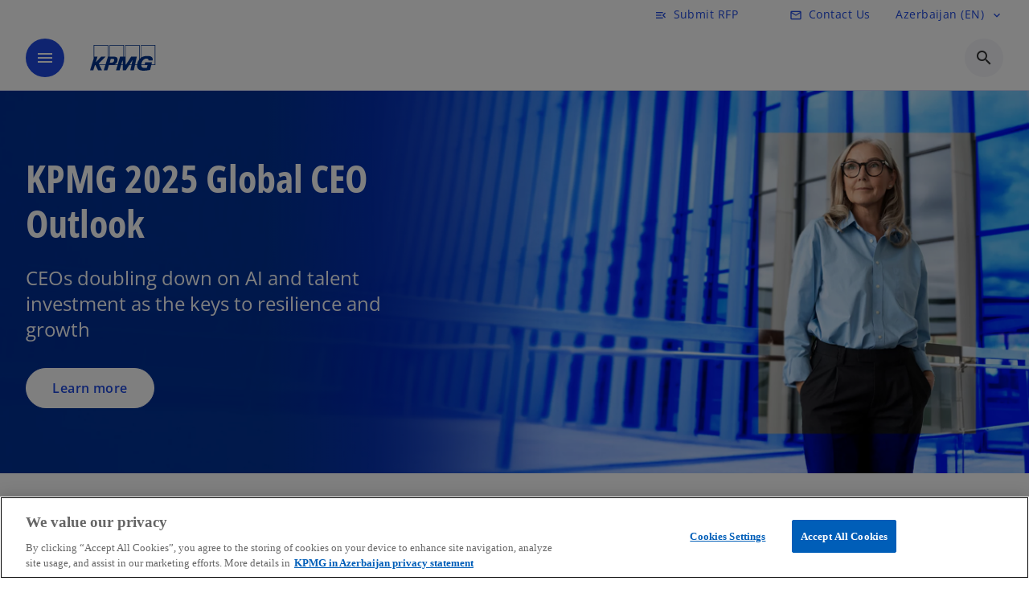

--- FILE ---
content_type: text/html;charset=utf-8
request_url: https://kpmg.com/az/en.html
body_size: 15226
content:
<!DOCTYPE HTML>
<html lang="en" dir="ltr">
<head>
	<meta http-equiv="content-type" content="text/html" charset="UTF-8"/>
	<meta http-equiv="content-encoding" content="text/html"/>
	<meta charset="utf-8" class="chrome"/>
	<meta http-equiv="X-UA-Compatible" content="IE=edge,chrome=1"/>
	<meta http-equiv="content-language" content="en"/>

	<script defer="defer" type="text/javascript" src="https://rum.hlx.page/.rum/@adobe/helix-rum-js@%5E2/dist/rum-standalone.js" data-routing="program=92310,environment=1046541,tier=publish"></script>
<link rel="preconnect" href="https://assets.kpmg.com" crossorigin=""/>

	<link rel="preload" as="font" type="font/woff2" href="/etc.clientlibs/kpmg/clientlibs/clientlib-site/resources/fonts/OpenSans/OpenSans-Regular.ttf" crossorigin/>
	<link rel="preload" as="font" type="font/woff2" href="/etc.clientlibs/kpmg/clientlibs/clientlib-site/resources/fonts/OpenSans/OpenSans-Regular.woff2" crossorigin/>
	<link rel="preload" as="font" type="font/woff2" href="/etc.clientlibs/kpmg/clientlibs/clientlib-site/resources/fonts/OpenSans/OpenSans-Medium.ttf" crossorigin/>
	<link rel="preload" as="font" type="font/woff2" href="/etc.clientlibs/kpmg/clientlibs/clientlib-site/resources/fonts/OpenSans/OpenSans-Medium.woff2" crossorigin/>
	<link rel="preload" as="font" type="font/woff2" href="/etc.clientlibs/kpmg/clientlibs/clientlib-site/resources/fonts/OpenSans/OpenSans-Medium.ttf" crossorigin/>
	<link rel="preload" as="font" type="font/woff2" href="/etc.clientlibs/kpmg/clientlibs/clientlib-site/resources/fonts/Material_Icons/MaterialIcons-Regular.woff2" crossorigin/>
	<link rel="preload" as="font" type="font/woff2" href="/etc.clientlibs/kpmg/clientlibs/clientlib-site/resources/fonts/Material_Icons/MaterialIcons-Regular.ttf" crossorigin/>
	<link rel="preload" as="font" type="font/woff2" href="/etc.clientlibs/kpmg/clientlibs/clientlib-site/resources/fonts/OpenSans_Condensed/OpenSans_Condensed-Regular.woff2" crossorigin/>
	<link rel="preload" as="font" type="font/woff2" href="/etc.clientlibs/kpmg/clientlibs/clientlib-site/resources/fonts/OpenSans_Condensed/OpenSans_Condensed-Regular.ttf" crossorigin/>

	<link rel="icon" type="image/png" sizes="32x32" href="/etc.clientlibs/kpmg/clientlibs/clientlib-site/resources/images/favicons/favicon-32x32.png"/>
	<link rel="icon" type="image/png" sizes="16x16" href="/etc.clientlibs/kpmg/clientlibs/clientlib-site/resources/images/favicons/favicon-16x16.png"/>

	<link rel="icon" type="image/x-icon" href="/etc.clientlibs/kpmg/clientlibs/clientlib-site/resources/images/favicons/favicon.ico"/>

	<link rel="icon" type="image/svg+xml" sizes="96x96" href="/etc.clientlibs/kpmg/clientlibs/clientlib-site/resources/images/favicons/favicon-96x96.svg"/>
	<link rel="icon" type="image/svg+xml" sizes="32x32" href="/etc.clientlibs/kpmg/clientlibs/clientlib-site/resources/images/favicons/favicon-32x32.svg"/>
	<link rel="icon" type="image/svg+xml" sizes="16x16" href="/etc.clientlibs/kpmg/clientlibs/clientlib-site/resources/images/favicons/favicon-16x16.svg"/>

     
	<link rel="apple-touch-icon" sizes="180x180" href="/etc.clientlibs/kpmg/clientlibs/clientlib-site/resources/images/favicons/apple-touch-icon-180x180.png"/>
	<link rel="apple-touch-icon" sizes="167x167" href="/etc.clientlibs/kpmg/clientlibs/clientlib-site/resources/images/favicons/apple-touch-icon-167x167.png"/>
	<link rel="apple-touch-icon" sizes="152x152" href="/etc.clientlibs/kpmg/clientlibs/clientlib-site/resources/images/favicons/apple-touch-icon-152x152.png"/>
	<link rel="apple-touch-icon" sizes="120x120" href="/etc.clientlibs/kpmg/clientlibs/clientlib-site/resources/images/favicons/apple-touch-icon-120x120.png"/>
	<link rel="apple-touch-icon" sizes="76x76" href="/etc.clientlibs/kpmg/clientlibs/clientlib-site/resources/images/favicons/apple-touch-icon-76x76.png"/>
	<link rel="apple-touch-icon" sizes="60x60" href="/etc.clientlibs/kpmg/clientlibs/clientlib-site/resources/images/favicons/apple-touch-icon-60x60.png"/>
	<link rel="apple-touch-icon" href="/etc.clientlibs/kpmg/clientlibs/clientlib-site/resources/images/favicons/apple-touch-icon.png"/>


	<link rel="icon" type="image/svg+xml" sizes="512x512" href="/etc.clientlibs/kpmg/clientlibs/clientlib-site/resources/images/favicons/android-chrome-512x512.svg"/>
	<link rel="icon" type="image/svg+xml" sizes="192x192" href="/etc.clientlibs/kpmg/clientlibs/clientlib-site/resources/images/favicons/android-chrome-192x192.svg"/>
	<link rel="icon" type="image/svg+xml" sizes="144x144" href="/etc.clientlibs/kpmg/clientlibs/clientlib-site/resources/images/favicons/android-chrome-144x144.svg"/>
	<link rel="icon" type="image/svg+xml" sizes="96x96" href="/etc.clientlibs/kpmg/clientlibs/clientlib-site/resources/images/favicons/android-chrome-96x96.svg"/>
	<link rel="icon" type="image/svg+xml" sizes="72x72" href="/etc.clientlibs/kpmg/clientlibs/clientlib-site/resources/images/favicons/android-chrome-72x72.svg"/>
	<link rel="icon" type="image/svg+xml" sizes="48x48" href="/etc.clientlibs/kpmg/clientlibs/clientlib-site/resources/images/favicons/android-chrome-48x48.svg"/>
	<link rel="icon" type="image/svg+xml" sizes="36x36" href="/etc.clientlibs/kpmg/clientlibs/clientlib-site/resources/images/favicons/android-chrome-36x36.svg"/>

	<meta property="og:type"/>
	<meta property="og:url" content="https://kpmg.com/az/en.html"/>
	<meta property="og:title" content="KPMG Azerbaijan"/>
	<meta property="og:description"/>
	<meta property="og:site_name" content="KPMG"/>
	<meta property="og:image" content="/content/dam/kpmgsites/az/images/port-baku/port-baku-south-tower-p1.jpg"/>
	<meta property="og:locale" content="en"/>
	
	
	<meta property="twitter:url" content="https://kpmg.com/az/en.html"/>
	<meta property="twitter:title" content="KPMG Azerbaijan"/>
	<meta property="twitter:description"/>
	<meta property="twitter:creator" content="@KPMG"/>
	<meta property="twitter:card" content="summary_large_image"/>
	<meta property="twitter:image" content="/content/dam/kpmgsites/az/images/port-baku/port-baku-south-tower-p1.jpg"/>
		<script type="text/javascript">
			window.kpmgPath = window.location.pathname.toLowerCase();
            var preferredSite = '';
            function getCookie(cname) {
                var name = cname + "=";
                var cArray = document.cookie.split(';');
                for(var i = 0; i < cArray.length; i++) {
                    var c = cArray[i];
                    while (c.charAt(0) == ' ') {
                        c = c.substring(1);
                    }
                    if (c.indexOf(name) == 0) {
                        preferredSite = c.substring(name.length, c.length);
                        preferredSite = preferredSite.indexOf(".html") > -1 ? preferredSite : "";
                        return true;
                    }
                }
            }
            if(window.kpmgPath === "/xx/en.html" && document.referrer === "" ) {
                getCookie("g_redirect");
                if( preferredSite.length > 0 && preferredSite !== "/xx/en.html") {
                    var geoUserSite = encodeURI(preferredSite)
                    console.log("datageo:",geoUserSite);
                    window.location = geoUserSite;
                }
            }</script>
	
    
    <script type="application/ld+json">
		{
  "@context" : "https://schema.org/",
  "@graph" : [ {
    "@type" : "Corporation",
    "@id" : "https://kpmg.com/az#corporation",
    "url" : "https://kpmg.com/az/en#home",
    "name" : "KPMG Azerbaijan",
    "image" : "/content/dam/kpmgsites/az/images/port-baku/port-baku-south-tower-p1.jpg",
    "logo" : {
      "@type" : "ImageObject",
      "url" : "https://assets.kpmg.com/is/image/kpmg/kpmg-logo-1",
      "width" : "77",
      "height" : "30"
    },
    "address" : { }
  }, {
    "@type" : "WebSite",
    "@id" : "https://kpmg.com/az#website",
    "url" : "https://kpmg.com/az/en#home",
    "name" : "KPMG Azerbaijan",
    "inLanguage" : "en"
  }, {
    "@context" : "https://schema.org",
    "@type" : "WebPage",
    "name" : "KPMG Azerbaijan",
    "url" : "https://kpmg.com/az/en.html",
    "description" : "Home Page",
    "publisher" : {
      "@type" : "Corporation",
      "name" : "KPMG",
      "logo" : {
        "@type" : "ImageObject",
        "url" : "https://assets.kpmg.com/is/image/kpmg/kpmg-logo-1"
      }
    },
    "mainEntityOfPage" : {
      "@type" : "WebSite",
      "name" : "KPMG",
      "url" : "https://kpmg.com/az/en#home"
    },
    "potentialAction" : {
      "@type" : "SearchAction",
      "target" : "https://www.kpmg.com/search?q={search_term_string}",
      "query-input" : "required name=search_term_string"
    }
  }, {
    "@type" : "Corporation",
    "@id" : "https://kpmg.com/az#organization",
    "name" : "KPMG Azerbaijan",
    "logo" : {
      "@type" : "ImageObject",
      "url" : "https://assets.kpmg.com/is/image/kpmg/kpmg-logo-1",
      "width" : "77",
      "height" : "30"
    },
    "parentOrganization" : {
      "@id" : "https://kpmg.com/az#corporation"
    }
  } ]
}
	</script>
	
	
    <meta charset="UTF-8"/>
    <title>KPMG Azerbaijan</title>
    
    <meta name="description" content="Home Page"/>
    <meta name="template" content="page-home"/>
    <meta name="viewport" content="width=device-width, initial-scale=1"/>
    

    
    
<link rel="canonical" href="https://kpmg.com/az/en.html"/>

    




    
    

    

	
  



		
       <script type="text/javascript" src="//assets.adobedtm.com/9ff0694f1438/dd433ce7efb6/launch-5b72ccf8a16a.min.js" async></script>

    
    <script src="/etc.clientlibs/kpmg/clientlibs/clientlib-dependencies.lc-d41d8cd98f00b204e9800998ecf8427e-lc.min.js"></script>


    
        
    <link rel="stylesheet" href="/etc.clientlibs/kpmg/clientlibs/clientlib-base.lc-bee0a8382ad36e345dda31b92379d226-lc.min.css" type="text/css">
<link rel="stylesheet" href="/etc.clientlibs/kpmg/clientlibs/clientlib-dependencies.lc-d41d8cd98f00b204e9800998ecf8427e-lc.min.css" type="text/css">
<link rel="stylesheet" href="/etc.clientlibs/kpmg/clientlibs/clientlib-site.lc-155fb31dc1dec0012bad7abb3b10d597-lc.min.css" type="text/css">


    
    
    
    
    
    
    
    <script async src="/etc.clientlibs/core/wcm/components/commons/datalayer/v1/clientlibs/core.wcm.components.commons.datalayer.v1.lc-70264651675213ed7f7cc5a02a00f621-lc.min.js"></script>



    
    

	
	  		
		<!-- One Trust Enabled Start (One Trust Script)-->
		
			<!-- OneTrust Cookies Consent Notice start for kpmg.com/az -->

<script src="https://cdn.cookielaw.org/scripttemplates/otSDKStub.js" data-document-language="true" type="text/javascript" charset="UTF-8" data-domain-script="0198bbbf-6fd3-7b0d-aca1-88c9e83f8cee"></script>
<script type="text/javascript">
function OptanonWrapper() { }
</script>
<!-- OneTrust Cookies Consent Notice end for kpmg.com/az -->
			<script type="text/javascript">
				var oneTrustEnabled = true;
				/* OneTrust Script - Start  * OptanonWrapper function will be called by OneTrust after the page load
				* This has to be placed after OneTrust script in the order
				*/
				function OptanonWrapper() {
					var evt = document.createEvent("CustomEvent"), cookiesSettingsButton = document.getElementById('ot-sdk-btn');
					evt.initCustomEvent('oneTrustEvent', false, false, {activeGroups: OptanonActiveGroups, groups: Optanon.GetDomainData()});
					document.dispatchEvent(evt);
					window.oneTrustObj = window.oneTrustObj || {};
					window.oneTrustObj.isScriptLoaded = true;
	
					//Show the Cookie-Settings button at the bottom only after User provides the consent
					if(Optanon  && typeof Optanon.IsAlertBoxClosed === 'function'  && Optanon.IsAlertBoxClosed()  && cookiesSettingsButton !== null) {
						cookiesSettingsButton.style.display = "block";
					}
				}
			</script>
		

		<!-- One Trust Enabled End (One Trust Script)-->
		<!-- One Trust Disabled Start (One Trust Script)-->
		
		<!-- One Trust Disabled End (One Trust Script)-->
		
	    <!-- Common Header Scripts -->
		
		<!-- Page Header Scripts -->
		
	
</head>
<body class="page basicpage" id="page-08f81c9533" data-cmp-link-accessibility-enabled data-cmp-link-accessibility-text="opens in a new tab" data-cmp-data-layer-enabled data-country-name="Azerbaijan">

	  
    

	  
    


	<script>
		window.adobeDataLayer = window.adobeDataLayer || [];
		const [page,{id:pageId}] = JSON.parse("[{\x22page\u002D08f81c9533\x22:{\x22xdm:language\x22:\x22en\x22,\x22publisher\x22:\x22az\u002Den\u002Dbaku\x22,\x22country\x22:\x22az\x22,\x22dc:description\x22:\x22Home Page\x22,\x22repo:path\x22:\x22\/content\/kpmgpublic\/az\/en.html\x22,\x22dc:title\x22:\x22KPMG Azerbaijan\x22,\x22xdm:tags\x22:[],\x22issueDate\x22:\x22\x22,\x22effectiveDate\x22:\x22\x22,\x22primaryCategory\x22:\x22\x22,\x22subCategory1\x22:\x22\x22,\x22subCategory2\x22:\x22\x22,\x22subCategory3\x22:\x22\x22,\x22expiryDate\x22:\x2210\/17\/2040\x22,\x22repo:modifyDate\x22:\x222025\u002D10\u002D29T12:26:02Z\x22,\x22pageName\x22:\x22az:en\x22,\x22xdm:template\x22:\x22\/conf\/kpmg\/settings\/wcm\/templates\/page\u002Dhome\x22,\x22@type\x22:\x22core\/wcm\/components\/page\/v3\/page\x22}},{\"id\":\"page\u002D08f81c9533\"}]");
		if(localStorage.getItem("userlogout")){
			localStorage.removeItem("userlogout");
			page[pageId]["dc:title"] = "logout successful"
		 	page[pageId]["loginStatus"] = "logged-out"
		}
		adobeDataLayer.push({
			page,
			event:'cmp:show',
			eventInfo: {
				path: 'page.page\u002D08f81c9533'
			}
		});
	</script>


	




	
<div class="root container responsivegrid">

    
    <div id="container-f819806507" class="cmp-container">
        


<div class="aem-Grid aem-Grid--12 aem-Grid--default--12 ">
    
    <header class="experiencefragment aem-GridColumn aem-GridColumn--default--12">
<div id="experiencefragment-0ee23b13ef" class="cmp-experiencefragment cmp-experiencefragment--header">


    
    
    
    <div id="container-846a828027" class="cmp-container">
        
        <div class="header-v2 header">
  <div class="cmp-header cmp-header-v2" data-cmp-header>
    <a class="skipnav" href="#kpmg-accessibility-main">
  
  
    Skip to main content
  
</a>

    
    
    
    
    
  
  
  
  

  <div class="cmp-menu-item-bar" role="header" id="kpmg-accessibility-header" data-cmp-menu-item-bar-mobile="false">
    <div class="cmp-menu-item-bar--container">
      <div class="cmp-menu-item-bar--inner rfp">
        
          <div class="cmp-menu-item">
  <a id="menu-item-f2370e853d" class="cmp-menu-item__inner" data-cmp-clickable data-cmp-data-layer="{&#34;menu-item-f2370e853d&#34;:{&#34;@type&#34;:&#34;kpmg/components/navigation/header/menu-item&#34;,&#34;repo:modifyDate&#34;:&#34;2025-06-26T05:21:01Z&#34;,&#34;dc:title&#34;:&#34;Submit RFP&#34;,&#34;xdm:linkURL&#34;:&#34;/az/en/misc/rfp.html&#34;}}" href="/az/en/misc/rfp.html">
    
    <span class="cmp-menu-item__icon cmp-menu-item__icon--menu_open" aria-hidden="true">menu_open</span>

    <div class="cmp-menu-item__label">
      Submit RFP
    </div>
  </a>
</div>

        
        
          
    <div class="cmp-ppc-navigation cmp-menu-item">
        <div class="ppc-loading-spinner-container">
            <div class="loading-spinner">
              <h4></h4>
              <h6></h6>
              <div class="loading-spinner__icon"></div>
              <p></p>
            </div>
        </div>
    
    	
            <a type="button" class="cmp-ppc-navigation__userlogin cmp-menu-item__inner" aria-label="Login" data-cmp-clickable="true" data-cmp-data-layer="{&#34;ppc-navigation-e3b0c44298&#34;:{&#34;parentId&#34;:&#34;ppc-navigation&#34;,&#34;@type&#34;:&#34;kpmg/components/navigation/header/ppc-navigation&#34;,&#34;xdm:linkURL&#34;:&#34;&#34;}}" aria-expanded="false">
                
    

                <div class="cmp-menu-item__label"></div>
            </a>
        
        
        <button type="button" class="cmp-ppc-navigation__loggedin cmp-menu-item__inner" aria-label="My KPMG" data-cmp-clickable="true" data-cmp-data-layer="{&#34;ppc-navigation-334359b90e&#34;:{&#34;parentId&#34;:&#34;ppc-navigation&#34;,&#34;@type&#34;:&#34;kpmg/components/navigation/header/ppc-navigation&#34;,&#34;dc:title&#34;:&#34;My KPMG&#34;,&#34;xdm:linkURL&#34;:&#34;#&#34;}}" aria-expanded="false" aria-haspopup="true">
            
    

            <div class="cmp-menu-item__label"></div>
   		</button>
        <nav class="cmp-ppc-navigation__nav">
            <button class="cmp-ppc-navigation__nav-close">
                <span class="material-icons-outlined">close</span>
            </button>
            
        </nav>
    </div>


        
        
          <div class="cmp-menu-item">
  <a id="menu-item2-283ee729e5" class="cmp-menu-item__inner" data-cmp-clickable data-cmp-data-layer="{&#34;menu-item2-283ee729e5&#34;:{&#34;@type&#34;:&#34;kpmg/components/navigation/header/menu-item2&#34;,&#34;repo:modifyDate&#34;:&#34;2025-06-03T11:12:03Z&#34;,&#34;dc:title&#34;:&#34;Contact Us&#34;,&#34;xdm:linkURL&#34;:&#34;/az/en/misc/generic-contact-page.html&#34;}}" href="/az/en/misc/generic-contact-page.html">
    
    <span class="cmp-menu-item__icon cmp-menu-item__icon--mail_outline" aria-hidden="true">mail_outline</span>

    <div class="cmp-menu-item__label">
      Contact Us
    </div>
  </a>
</div>

        
        
          <div class="cmp-lang-selector">
  <button type="button" id="lang-selector-06ce017fb4" class="cmp-lang-selector__toggle-btn cmp-menu-item__inner" data-cmp-clickable data-cmp-data-layer="{&#34;lang-selector-334359b90e&#34;:{&#34;parentId&#34;:&#34;lang-selector&#34;,&#34;@type&#34;:&#34;kpmg/components/navigation/header/lang-selector&#34;,&#34;dc:title&#34;:&#34;Azerbaijan (EN)&#34;,&#34;xdm:linkURL&#34;:&#34;#&#34;}}" aria-haspopup="dialog">
    
    

    <div class="cmp-lang-selector__label">
      Azerbaijan (EN)
    </div>
    <span class="material-icons-outlined cmp-lang-selector__chevron-icon" aria-hidden="true">
      expand_more
    </span>
  </button>
</div>

        
      </div>
    </div>
  </div>

    
  <div data-cmp-langselector="side-navbar" class="language-selector__side-navbar">
    <div class="language-selector__mobile-close">
      <button data-cmp-langselector="close-btn" data-cmp-clickable="true" class="language-selector__mobile-close--btn">
        <span class="material-icons-outlined">close</span>
      </button>
    </div>
    <div class="language-selector__container">
      <ul class="country-list country-list--short" data-cmp-langselector="language-selector"></ul>
      <div class="cmp-form-text">
        <label for="filter-search-input">Search</label>
        <input class="cmp-form-text__text" data-cmp-hook-form-text="input" type="text" id="filter-search-input" placeholder="Enter Keywords ..." name="filter-search-input" aria-describedby="enter keywords" data-cmp-langselector="filter-search-input"/>
        <button class="material-icons-outlined input-cancel" data-cmp-langselector="filter-cancel">
          cancel
        </button>
      </div>
      <div class="filter-message" aria-live="polite" aria-atomic="true" data-cmp-langselector="filter-message" data-message="Data not found"></div>
      <div class="contry-list-container">
        <div class="sr-only country-list--count" aria-live="polite" aria-atomic="true" data-message="Results found"></div>
        <ul class="country-list country-list--all" data-cmp-langselector="list-of-all-countries"></ul>
      </div>
    </div>
  </div>



    
      
      <div id="kpmg-accessibility-nav" role="navigation" class="cmp-header__main-nav-bar" data-cmp-header-main-nav-bar>
        <div class="cmp-header__main-nav-bar--container">
          <div class="cmp-header__main-nav-bar--inner">
            <div class="cmp-header__main-nav-bar--column">
              
              <div class="cmp-mobile-toggle">
  <button data-cmp-mobile-toggle type="button" class="cmp-mobile-toggle__inner" aria-label="main menu" aria-expanded="false" aria-controls="mobile-menu">
    <span class="cmp-mobile-toggle__icon" aria-hidden="true">menu</span>
  </button>
</div>

              
              
                <div class="cmp-logo" id="logo-a617139421" data-cmp-is="image" data-cmp-src="/content/experience-fragments/kpmgpublic/az/en/site/header/master/_jcr_content/root/header_v2/logo.coreimg{.width}.svg/1747306730736/logo.svg" data-asset-id="67c2c04a-a869-425f-90bd-235445012652" data-cmp-filereference="/content/dam/kpmgsites/logo.svg" data-cmp-data-layer="{&#34;logo-a617139421&#34;:{&#34;@type&#34;:&#34;kpmg/components/navigation/header/logo&#34;,&#34;repo:modifyDate&#34;:&#34;2025-05-15T10:58:50Z&#34;,&#34;dc:title&#34;:&#34;kpmgblue&#34;,&#34;xdm:linkURL&#34;:&#34;/az/en.html&#34;,&#34;image&#34;:{&#34;repo:id&#34;:&#34;67c2c04a-a869-425f-90bd-235445012652&#34;,&#34;repo:modifyDate&#34;:&#34;2023-11-07T15:54:47Z&#34;,&#34;@type&#34;:&#34;image/svg+xml&#34;,&#34;repo:path&#34;:&#34;/content/dam/kpmgsites/logo.svg&#34;}}}" data-cmp-hook-image="imageV3" itemscope itemtype="http://schema.org/ImageObject">
     <div class="cmp-logo__inner">
          <a class="cmp-logo__link" data-cmp-clickable href="/az/en.html">
               <img src="/content/experience-fragments/kpmgpublic/az/en/site/header/master/_jcr_content/root/header_v2/logo.coreimg.svg/1747306730736/logo.svg" loading="lazy" class="cmp-logo__image" itemprop="contentUrl" alt="whitebackground kpmg logo" title="kpmgblue"/>
          </a>
     </div>
    
    <meta itemprop="caption" content="kpmgblue"/>
    <script type="application/ld+json">
          {
  "@context" : "https://schema.org",
  "@type" : "ImageObject",
  "creator" : {
    "@type" : "Corporation",
    "name" : "KPMG International Limited"
  },
  "copyrightNotice" : "KPMG International Limited",
  "potentialAction" : {
    "@type" : "ViewAction",
    "target" : {
      "@type" : "EntryPoint"
    }
  }
}
     </script>
</div>

    

              
            </div>

            <div class="cmp-header__main-nav-bar--column" data-cmp-header-main-nav>
              
                
  
  <nav class="cmp-main-nav" data-cmp-main-nav>
    
    <div class="cmp-main-nav__mobile-header" data-cmp-main-nav-mobile-header>
      <div class="cmp-main-nav__mobile-header-container">
        
        <button class="cmp-main-nav__mobile-header-close" data-cmp-main-nav-mobile-header-close aria-label="Close">
          <span class="material-icons-outlined">close</span>
        </button>

        
        
          <div class="cmp-logo" id="logo-a617139421" data-cmp-is="image" data-cmp-src="/content/experience-fragments/kpmgpublic/az/en/site/header/master/_jcr_content/root/header_v2/logo.coreimg{.width}.svg/1747306730736/logo.svg" data-asset-id="67c2c04a-a869-425f-90bd-235445012652" data-cmp-filereference="/content/dam/kpmgsites/logo.svg" data-cmp-data-layer="{&#34;logo-a617139421&#34;:{&#34;@type&#34;:&#34;kpmg/components/navigation/header/logo&#34;,&#34;repo:modifyDate&#34;:&#34;2025-05-15T10:58:50Z&#34;,&#34;dc:title&#34;:&#34;kpmgblue&#34;,&#34;xdm:linkURL&#34;:&#34;/az/en.html&#34;,&#34;image&#34;:{&#34;repo:id&#34;:&#34;67c2c04a-a869-425f-90bd-235445012652&#34;,&#34;repo:modifyDate&#34;:&#34;2023-11-07T15:54:47Z&#34;,&#34;@type&#34;:&#34;image/svg+xml&#34;,&#34;repo:path&#34;:&#34;/content/dam/kpmgsites/logo.svg&#34;}}}" data-cmp-hook-image="imageV3" itemscope itemtype="http://schema.org/ImageObject">
     <div class="cmp-logo__inner">
          <a class="cmp-logo__link" data-cmp-clickable href="/az/en.html">
               <img src="/content/experience-fragments/kpmgpublic/az/en/site/header/master/_jcr_content/root/header_v2/logo.coreimg.svg/1747306730736/logo.svg" loading="lazy" class="cmp-logo__image" itemprop="contentUrl" alt="whitebackground kpmg logo" title="kpmgblue"/>
          </a>
     </div>
    
    <meta itemprop="caption" content="kpmgblue"/>
    <script type="application/ld+json">
          {
  "@context" : "https://schema.org",
  "@type" : "ImageObject",
  "creator" : {
    "@type" : "Corporation",
    "name" : "KPMG International Limited"
  },
  "copyrightNotice" : "KPMG International Limited",
  "potentialAction" : {
    "@type" : "ViewAction",
    "target" : {
      "@type" : "EntryPoint"
    }
  }
}
     </script>
</div>

    

        
      </div>
    </div>

    
    <ul class="cmp-main-nav__main-menu" data-cmp-main-nav-main-menu>
      
        <li class="cmp-main-nav__main-menu--list-item" data-cmp-main-nav-list-item>
          
          
  
  

  
  
    
    
  <div class="cmp-menu-link cmp-menu-link--level-one  ">
    
    

    
    

    
    <button class="cmp-menu-link__inner " data-cmp-data-layer="{&#34;main-nav-link-9b58d17207&#34;:{&#34;parentId&#34;:&#34;main-nav-a0129c355c&#34;,&#34;@type&#34;:&#34;kpmg/components/navigation/header/main-nav&#34;,&#34;dc:title&#34;:&#34;Insights&#34;,&#34;xdm:linkURL&#34;:&#34;/az/en/insights.html&#34;}}" data-cmp-clickable data-cmp-menu-link="levelOne" aria-expanded="false" aria-haspopup="true">
      <div class="cmp-menu-link__inner--label">
        
        
        
          
            Insights
          
          
          
          
        
        
        
        
      </div>
      <span aria-hidden="true" class="cmp-menu-link__inner--icon"></span>
    </button>
  </div>

    <nav class="cmp-sub-menu " data-cmp-sub-menu>
      <div class="cmp-sub-menu__container">
        
        <button class="cmp-sub-menu__back-button" data-cmp-sub-menu-back>
          <span aria-hidden="true" class="cmp-sub-menu__back-button-icon"></span>
          <div class="cmp-sub-menu__back-button-label">
            Main menu
          </div>
        </button>
        
          
  
  
  <section class="cmp-sub-menu__section cmp-sub-menu__section--level-two  ">
    <div class="cmp-sub-menu__section-heading">
      <span class="cmp-sub-menu__section-heading--text">
        
          Insights
        
        
      </span>

      <a class="cmp-sub-menu__section-heading--link" data-cmp-data-layer="{&#34;main-nav-link-9f7ad3f45c&#34;:{&#34;parentId&#34;:&#34;main-nav-a0129c355c&#34;,&#34;@type&#34;:&#34;kpmg/components/navigation/header/main-nav&#34;,&#34;dc:title&#34;:&#34;Insights_View More&#34;,&#34;xdm:linkURL&#34;:&#34;/az/en/insights.html&#34;}}" data-cmp-clickable href="/az/en/insights.html">View More<span class="material-icons-outlined"></span></a>
    </div>

    <nav class="cmp-sub-menu__section-nav cmp-sub-menu__section-nav--level-two">
      <ul>
        <li class="cmp-sub-menu__level-two--all-link">
          
  <div class="cmp-menu-link cmp-menu-link--level-two ">
    
    

    
    

    
    <a class="cmp-menu-link__inner " data-cmp-data-layer="{&#34;main-nav-link-9b58d17207&#34;:{&#34;parentId&#34;:&#34;main-nav-a0129c355c&#34;,&#34;@type&#34;:&#34;kpmg/components/navigation/header/main-nav&#34;,&#34;dc:title&#34;:&#34;Insights&#34;,&#34;xdm:linkURL&#34;:&#34;/az/en/insights.html&#34;}}" data-cmp-clickable href="/az/en/insights.html">
      <div class="cmp-menu-link__inner--label">
        All
        
        
          
            Insights
          
          
          
          
        
        
        
        
      </div>
      
    </a>
  </div>

        </li>
        
          
          <li>
            
  <div class="cmp-menu-link cmp-menu-link--level-two ">
    
    

    
    

    
    <a class="cmp-menu-link__inner " data-cmp-data-layer="{&#34;main-nav-link-40a5d0ebe1&#34;:{&#34;parentId&#34;:&#34;main-nav-a0129c355c&#34;,&#34;@type&#34;:&#34;kpmg/components/navigation/header/main-nav&#34;,&#34;dc:title&#34;:&#34;Insights>ESG&#34;,&#34;xdm:linkURL&#34;:&#34;/az/en/insights/esg.html&#34;}}" data-cmp-clickable href="/az/en/insights/esg.html">
      <div class="cmp-menu-link__inner--label">
        
        
        
          
          
          
          
            ESG 
            
          
        
        
        
        
      </div>
      
    </a>
  </div>

            
          </li>
        
          
          <li>
            
  <div class="cmp-menu-link cmp-menu-link--level-two ">
    
    

    
    

    
    <a class="cmp-menu-link__inner " data-cmp-data-layer="{&#34;main-nav-link-6a36d160e3&#34;:{&#34;parentId&#34;:&#34;main-nav-a0129c355c&#34;,&#34;@type&#34;:&#34;kpmg/components/navigation/header/main-nav&#34;,&#34;dc:title&#34;:&#34;Insights>Business Transformation&#34;,&#34;xdm:linkURL&#34;:&#34;/az/en/insights/business-transformation-insights.html&#34;}}" data-cmp-clickable href="/az/en/insights/business-transformation-insights.html">
      <div class="cmp-menu-link__inner--label">
        
        
        
          
          
          
          
            Business Transformation 
            
          
        
        
        
        
      </div>
      
    </a>
  </div>

            
          </li>
        
          
          <li>
            
  <div class="cmp-menu-link cmp-menu-link--level-two ">
    
    

    
    

    
    <a class="cmp-menu-link__inner " data-cmp-data-layer="{&#34;main-nav-link-5e89faad9b&#34;:{&#34;parentId&#34;:&#34;main-nav-a0129c355c&#34;,&#34;@type&#34;:&#34;kpmg/components/navigation/header/main-nav&#34;,&#34;dc:title&#34;:&#34;Insights>Financial Insights&#34;,&#34;xdm:linkURL&#34;:&#34;/az/en/insights/finance.html&#34;}}" data-cmp-clickable href="/az/en/insights/finance.html">
      <div class="cmp-menu-link__inner--label">
        
        
        
          
          
          
          
            Financial Insights 
            
          
        
        
        
        
      </div>
      
    </a>
  </div>

            
          </li>
        
          
          <li>
            
  <div class="cmp-menu-link cmp-menu-link--level-two ">
    
    

    
    

    
    <a class="cmp-menu-link__inner " data-cmp-data-layer="{&#34;main-nav-link-70bb4cb25b&#34;:{&#34;parentId&#34;:&#34;main-nav-a0129c355c&#34;,&#34;@type&#34;:&#34;kpmg/components/navigation/header/main-nav&#34;,&#34;dc:title&#34;:&#34;Insights>In-focus Expert Interviews&#34;,&#34;xdm:linkURL&#34;:&#34;/az/en/insights/in-focus-expert-interviews.html&#34;}}" data-cmp-clickable href="/az/en/insights/in-focus-expert-interviews.html">
      <div class="cmp-menu-link__inner--label">
        
        
        
          
          
          
          
            In-focus Expert Interviews 
            
          
        
        
        
        
      </div>
      
    </a>
  </div>

            
          </li>
        
          
          <li>
            
  <div class="cmp-menu-link cmp-menu-link--level-two ">
    
    

    
    

    
    <a class="cmp-menu-link__inner " data-cmp-data-layer="{&#34;main-nav-link-8e4942deac&#34;:{&#34;parentId&#34;:&#34;main-nav-a0129c355c&#34;,&#34;@type&#34;:&#34;kpmg/components/navigation/header/main-nav&#34;,&#34;dc:title&#34;:&#34;Insights>AI and Technology&#34;,&#34;xdm:linkURL&#34;:&#34;/az/en/insights/technology.html&#34;}}" data-cmp-clickable href="/az/en/insights/technology.html">
      <div class="cmp-menu-link__inner--label">
        
        
        
          
          
          
          
            AI and Technology 
            
          
        
        
        
        
      </div>
      
    </a>
  </div>

            
          </li>
        
      </ul>
    </nav>
  </section>

        
        
      </div>

      <button class="cmp-sub-menu__close" aria-label="Close Menu">
        <span class="material-icons-outlined" aria-hidden="true">
          expand_less
        </span>
      </button>
    </nav>
  

        </li>
      
        <li class="cmp-main-nav__main-menu--list-item" data-cmp-main-nav-list-item>
          
          
  
  

  
  
    
    
  <div class="cmp-menu-link cmp-menu-link--level-one  ">
    
    

    
    

    
    <button class="cmp-menu-link__inner " type="button" data-cmp-data-layer="{&#34;main-nav-link-fa8521caaa&#34;:{&#34;parentId&#34;:&#34;main-nav-a0129c355c&#34;,&#34;@type&#34;:&#34;kpmg/components/navigation/header/main-nav&#34;,&#34;dc:title&#34;:&#34;Industries&#34;}}" data-cmp-clickable data-cmp-menu-link="levelOne" aria-expanded="false" aria-haspopup="true">
      <div class="cmp-menu-link__inner--label">
        
        
        
          
          
            Industries
          
          
          
        
        
        
        
      </div>
      <span aria-hidden="true" class="cmp-menu-link__inner--icon"></span>
    </button>
  </div>

    <nav class="cmp-sub-menu " data-cmp-sub-menu>
      <div class="cmp-sub-menu__container">
        
        <button class="cmp-sub-menu__back-button" data-cmp-sub-menu-back>
          <span aria-hidden="true" class="cmp-sub-menu__back-button-icon"></span>
          <div class="cmp-sub-menu__back-button-label">
            Main menu
          </div>
        </button>
        
          
  
  
  <section class="cmp-sub-menu__section cmp-sub-menu__section--level-two  ">
    <div class="cmp-sub-menu__section-heading">
      <span class="cmp-sub-menu__section-heading--text">
        
          Industries
        
        
      </span>

      <a class="cmp-sub-menu__section-heading--link" data-cmp-data-layer="{&#34;main-nav-link-7101a89950&#34;:{&#34;parentId&#34;:&#34;main-nav-a0129c355c&#34;,&#34;@type&#34;:&#34;kpmg/components/navigation/header/main-nav&#34;,&#34;dc:title&#34;:&#34;Industries_View More&#34;,&#34;xdm:linkURL&#34;:&#34;/az/en/industries.html&#34;}}" data-cmp-clickable href="/az/en/industries.html">View More<span class="material-icons-outlined"></span></a>
    </div>

    <nav class="cmp-sub-menu__section-nav cmp-sub-menu__section-nav--level-two">
      <ul>
        <li class="cmp-sub-menu__level-two--all-link">
          
  <div class="cmp-menu-link cmp-menu-link--level-two ">
    
    

    
    

    
    <a class="cmp-menu-link__inner " data-cmp-data-layer="{&#34;main-nav-link-fa8521caaa&#34;:{&#34;parentId&#34;:&#34;main-nav-a0129c355c&#34;,&#34;@type&#34;:&#34;kpmg/components/navigation/header/main-nav&#34;,&#34;dc:title&#34;:&#34;Industries&#34;}}" data-cmp-clickable href="/az/en/industries.html">
      <div class="cmp-menu-link__inner--label">
        All
        
        
          
          
            Industries
          
          
          
        
        
        
        
      </div>
      
    </a>
  </div>

        </li>
        
          
          <li>
            
  <div class="cmp-menu-link cmp-menu-link--level-two ">
    
    

    
    

    
    <a class="cmp-menu-link__inner " data-cmp-data-layer="{&#34;main-nav-link-1e3626b2a7&#34;:{&#34;parentId&#34;:&#34;main-nav-a0129c355c&#34;,&#34;@type&#34;:&#34;kpmg/components/navigation/header/main-nav&#34;,&#34;dc:title&#34;:&#34;Industries>Energy &amp; Natural Recourses&#34;,&#34;xdm:linkURL&#34;:&#34;/az/en/industries/energy.html&#34;}}" data-cmp-clickable href="/az/en/industries/energy.html">
      <div class="cmp-menu-link__inner--label">
        
        
        
          
          
          
          
            Energy &amp; Natural Recourses 
            
          
        
        
        
        
      </div>
      
    </a>
  </div>

            
          </li>
        
          
          <li>
            
  <div class="cmp-menu-link cmp-menu-link--level-two ">
    
    

    
    

    
    <a class="cmp-menu-link__inner " data-cmp-data-layer="{&#34;main-nav-link-0ed4d4288f&#34;:{&#34;parentId&#34;:&#34;main-nav-a0129c355c&#34;,&#34;@type&#34;:&#34;kpmg/components/navigation/header/main-nav&#34;,&#34;dc:title&#34;:&#34;Industries>Infrastructure&#34;,&#34;xdm:linkURL&#34;:&#34;/az/en/industries/power-utilities.html&#34;}}" data-cmp-clickable href="/az/en/industries/power-utilities.html">
      <div class="cmp-menu-link__inner--label">
        
        
        
          
          
          
          
            Infrastructure 
            
          
        
        
        
        
      </div>
      
    </a>
  </div>

            
          </li>
        
          
          <li>
            
  <div class="cmp-menu-link cmp-menu-link--level-two ">
    
    

    
    

    
    <a class="cmp-menu-link__inner " data-cmp-data-layer="{&#34;main-nav-link-e556a9aa07&#34;:{&#34;parentId&#34;:&#34;main-nav-a0129c355c&#34;,&#34;@type&#34;:&#34;kpmg/components/navigation/header/main-nav&#34;,&#34;dc:title&#34;:&#34;Industries>Financial Services&#34;,&#34;xdm:linkURL&#34;:&#34;/az/en/industries/financial-services.html&#34;}}" data-cmp-clickable href="/az/en/industries/financial-services.html">
      <div class="cmp-menu-link__inner--label">
        
        
        
          
          
          
          
            Financial Services 
            
          
        
        
        
        
      </div>
      
    </a>
  </div>

            
          </li>
        
          
          <li>
            
  <div class="cmp-menu-link cmp-menu-link--level-two ">
    
    

    
    

    
    <a class="cmp-menu-link__inner " data-cmp-data-layer="{&#34;main-nav-link-1d3c2cf235&#34;:{&#34;parentId&#34;:&#34;main-nav-a0129c355c&#34;,&#34;@type&#34;:&#34;kpmg/components/navigation/header/main-nav&#34;,&#34;dc:title&#34;:&#34;Industries>Consumer &amp; Retail&#34;,&#34;xdm:linkURL&#34;:&#34;/az/en/industries/consumer-and-retail.html&#34;}}" data-cmp-clickable href="/az/en/industries/consumer-and-retail.html">
      <div class="cmp-menu-link__inner--label">
        
        
        
          
          
          
          
            Consumer &amp; Retail 
            
          
        
        
        
        
      </div>
      
    </a>
  </div>

            
          </li>
        
          
          <li>
            
  <div class="cmp-menu-link cmp-menu-link--level-two ">
    
    

    
    

    
    <a class="cmp-menu-link__inner " data-cmp-data-layer="{&#34;main-nav-link-b07f744141&#34;:{&#34;parentId&#34;:&#34;main-nav-a0129c355c&#34;,&#34;@type&#34;:&#34;kpmg/components/navigation/header/main-nav&#34;,&#34;dc:title&#34;:&#34;Industries>Real Estate &amp; Construction&#34;,&#34;xdm:linkURL&#34;:&#34;/az/en/industries/real-estate.html&#34;}}" data-cmp-clickable href="/az/en/industries/real-estate.html">
      <div class="cmp-menu-link__inner--label">
        
        
        
          
          
          
          
            Real Estate &amp; Construction 
            
          
        
        
        
        
      </div>
      
    </a>
  </div>

            
          </li>
        
      </ul>
    </nav>
  </section>

        
        
      </div>

      <button class="cmp-sub-menu__close" aria-label="Close Menu">
        <span class="material-icons-outlined" aria-hidden="true">
          expand_less
        </span>
      </button>
    </nav>
  

        </li>
      
        <li class="cmp-main-nav__main-menu--list-item" data-cmp-main-nav-list-item>
          
          
  
  

  
  
    
    
  <div class="cmp-menu-link cmp-menu-link--level-one  ">
    
    

    
    

    
    <button class="cmp-menu-link__inner " type="button" data-cmp-data-layer="{&#34;main-nav-link-a9735d7587&#34;:{&#34;parentId&#34;:&#34;main-nav-a0129c355c&#34;,&#34;@type&#34;:&#34;kpmg/components/navigation/header/main-nav&#34;,&#34;dc:title&#34;:&#34;Services&#34;}}" data-cmp-clickable data-cmp-menu-link="levelOne" aria-expanded="false" aria-haspopup="true">
      <div class="cmp-menu-link__inner--label">
        
        
        
          
          
          
            Services
          
          
        
        
        
        
      </div>
      <span aria-hidden="true" class="cmp-menu-link__inner--icon"></span>
    </button>
  </div>

    <nav class="cmp-sub-menu " data-cmp-sub-menu>
      <div class="cmp-sub-menu__container">
        
        <button class="cmp-sub-menu__back-button" data-cmp-sub-menu-back>
          <span aria-hidden="true" class="cmp-sub-menu__back-button-icon"></span>
          <div class="cmp-sub-menu__back-button-label">
            Main menu
          </div>
        </button>
        
          
  
  
  <section class="cmp-sub-menu__section cmp-sub-menu__section--level-two  ">
    <div class="cmp-sub-menu__section-heading">
      <span class="cmp-sub-menu__section-heading--text">
        
          Services
        
        
      </span>

      <a class="cmp-sub-menu__section-heading--link" data-cmp-data-layer="{&#34;main-nav-link-c1611dd3ef&#34;:{&#34;parentId&#34;:&#34;main-nav-a0129c355c&#34;,&#34;@type&#34;:&#34;kpmg/components/navigation/header/main-nav&#34;,&#34;dc:title&#34;:&#34;Services_View More&#34;,&#34;xdm:linkURL&#34;:&#34;/az/en/services.html&#34;}}" data-cmp-clickable href="/az/en/services.html">View More<span class="material-icons-outlined"></span></a>
    </div>

    <nav class="cmp-sub-menu__section-nav cmp-sub-menu__section-nav--level-two">
      <ul>
        <li class="cmp-sub-menu__level-two--all-link">
          
  <div class="cmp-menu-link cmp-menu-link--level-two ">
    
    

    
    

    
    <a class="cmp-menu-link__inner " data-cmp-data-layer="{&#34;main-nav-link-a9735d7587&#34;:{&#34;parentId&#34;:&#34;main-nav-a0129c355c&#34;,&#34;@type&#34;:&#34;kpmg/components/navigation/header/main-nav&#34;,&#34;dc:title&#34;:&#34;Services&#34;}}" data-cmp-clickable href="/az/en/services.html">
      <div class="cmp-menu-link__inner--label">
        All
        
        
          
          
          
            Services
          
          
        
        
        
        
      </div>
      
    </a>
  </div>

        </li>
        
          
          <li>
            
  <div class="cmp-menu-link cmp-menu-link--level-two ">
    
    

    
    

    
    <a class="cmp-menu-link__inner " data-cmp-data-layer="{&#34;main-nav-link-a2a3246a73&#34;:{&#34;parentId&#34;:&#34;main-nav-a0129c355c&#34;,&#34;@type&#34;:&#34;kpmg/components/navigation/header/main-nav&#34;,&#34;dc:title&#34;:&#34;Services>Audit&#34;,&#34;xdm:linkURL&#34;:&#34;/az/en/services/audit.html&#34;}}" data-cmp-clickable href="/az/en/services/audit.html">
      <div class="cmp-menu-link__inner--label">
        
        
        
          
          
          
          
            Audit 
            
          
        
        
        
        
      </div>
      
    </a>
  </div>

            
          </li>
        
          
          <li>
            
  <div class="cmp-menu-link cmp-menu-link--level-two ">
    
    

    
    

    
    <a class="cmp-menu-link__inner " data-cmp-data-layer="{&#34;main-nav-link-761a96e346&#34;:{&#34;parentId&#34;:&#34;main-nav-a0129c355c&#34;,&#34;@type&#34;:&#34;kpmg/components/navigation/header/main-nav&#34;,&#34;dc:title&#34;:&#34;Services>Deal Advisory&#34;,&#34;xdm:linkURL&#34;:&#34;/az/en/services/deal-advisory.html&#34;}}" data-cmp-clickable href="/az/en/services/deal-advisory.html">
      <div class="cmp-menu-link__inner--label">
        
        
        
          
          
          
          
            Deal Advisory 
            
          
        
        
        
        
      </div>
      
    </a>
  </div>

            
          </li>
        
          
          <li>
            
  <div class="cmp-menu-link cmp-menu-link--level-two ">
    
    

    
    

    
    <a class="cmp-menu-link__inner " data-cmp-data-layer="{&#34;main-nav-link-06d45f345b&#34;:{&#34;parentId&#34;:&#34;main-nav-a0129c355c&#34;,&#34;@type&#34;:&#34;kpmg/components/navigation/header/main-nav&#34;,&#34;dc:title&#34;:&#34;Services>Consulting&#34;,&#34;xdm:linkURL&#34;:&#34;/az/en/services/advisory.html&#34;}}" data-cmp-clickable href="/az/en/services/advisory.html">
      <div class="cmp-menu-link__inner--label">
        
        
        
          
          
          
          
            Consulting 
            
          
        
        
        
        
      </div>
      
    </a>
  </div>

            
          </li>
        
          
          <li>
            
  <div class="cmp-menu-link cmp-menu-link--level-two ">
    
    

    
    

    
    <a class="cmp-menu-link__inner " data-cmp-data-layer="{&#34;main-nav-link-ff1a473b37&#34;:{&#34;parentId&#34;:&#34;main-nav-a0129c355c&#34;,&#34;@type&#34;:&#34;kpmg/components/navigation/header/main-nav&#34;,&#34;dc:title&#34;:&#34;Services>Tax&#34;,&#34;xdm:linkURL&#34;:&#34;/az/en/services/tax.html&#34;}}" data-cmp-clickable href="/az/en/services/tax.html">
      <div class="cmp-menu-link__inner--label">
        
        
        
          
          
          
          
            Tax 
            
          
        
        
        
        
      </div>
      
    </a>
  </div>

            
          </li>
        
          
          <li>
            
  <div class="cmp-menu-link cmp-menu-link--level-two ">
    
    

    
    

    
    <a class="cmp-menu-link__inner " data-cmp-data-layer="{&#34;main-nav-link-67499150fc&#34;:{&#34;parentId&#34;:&#34;main-nav-a0129c355c&#34;,&#34;@type&#34;:&#34;kpmg/components/navigation/header/main-nav&#34;,&#34;dc:title&#34;:&#34;Services>KPMG Law&#34;,&#34;xdm:linkURL&#34;:&#34;https://kpmglaw.az/&#34;}}" data-cmp-clickable href="https://kpmglaw.az/">
      <div class="cmp-menu-link__inner--label">
        
        
        
          
          
          
          
            KPMG Law 
            
          
        
        
        
        
      </div>
      
    </a>
  </div>

            
          </li>
        
          
          <li>
            
  <div class="cmp-menu-link cmp-menu-link--level-two ">
    
    

    
    

    
    <a class="cmp-menu-link__inner " data-cmp-data-layer="{&#34;main-nav-link-0dca78e8fa&#34;:{&#34;parentId&#34;:&#34;main-nav-a0129c355c&#34;,&#34;@type&#34;:&#34;kpmg/components/navigation/header/main-nav&#34;,&#34;dc:title&#34;:&#34;Services>ESG&#34;,&#34;xdm:linkURL&#34;:&#34;/az/en/services/esg.html&#34;}}" data-cmp-clickable href="/az/en/services/esg.html">
      <div class="cmp-menu-link__inner--label">
        
        
        
          
          
          
          
            ESG 
            
          
        
        
        
        
      </div>
      
    </a>
  </div>

            
          </li>
        
          
          <li>
            
  <div class="cmp-menu-link cmp-menu-link--level-two ">
    
    

    
    

    
    <a class="cmp-menu-link__inner " data-cmp-data-layer="{&#34;main-nav-link-3648a7a629&#34;:{&#34;parentId&#34;:&#34;main-nav-a0129c355c&#34;,&#34;@type&#34;:&#34;kpmg/components/navigation/header/main-nav&#34;,&#34;dc:title&#34;:&#34;Services>Modern Technologies&#34;,&#34;xdm:linkURL&#34;:&#34;/az/en/services/modern-technologies.html&#34;}}" data-cmp-clickable href="/az/en/services/modern-technologies.html">
      <div class="cmp-menu-link__inner--label">
        
        
        
          
          
          
          
            Modern Technologies 
            
          
        
        
        
        
      </div>
      
    </a>
  </div>

            
          </li>
        
      </ul>
    </nav>
  </section>

        
        
      </div>

      <button class="cmp-sub-menu__close" aria-label="Close Menu">
        <span class="material-icons-outlined" aria-hidden="true">
          expand_less
        </span>
      </button>
    </nav>
  

        </li>
      
        <li class="cmp-main-nav__main-menu--list-item" data-cmp-main-nav-list-item>
          
          
  
  

  
  
    
    
  <div class="cmp-menu-link cmp-menu-link--level-one  ">
    
    

    
    

    
    <button class="cmp-menu-link__inner " type="button" data-cmp-data-layer="{&#34;main-nav-link-6ea109083f&#34;:{&#34;parentId&#34;:&#34;main-nav-a0129c355c&#34;,&#34;@type&#34;:&#34;kpmg/components/navigation/header/main-nav&#34;,&#34;dc:title&#34;:&#34;Career&#34;}}" data-cmp-clickable data-cmp-menu-link="levelOne" aria-expanded="false" aria-haspopup="true">
      <div class="cmp-menu-link__inner--label">
        
        
        
          
          
          
          
            Career 
            
          
        
        
        
        
      </div>
      <span aria-hidden="true" class="cmp-menu-link__inner--icon"></span>
    </button>
  </div>

    <nav class="cmp-sub-menu " data-cmp-sub-menu>
      <div class="cmp-sub-menu__container">
        
        <button class="cmp-sub-menu__back-button" data-cmp-sub-menu-back>
          <span aria-hidden="true" class="cmp-sub-menu__back-button-icon"></span>
          <div class="cmp-sub-menu__back-button-label">
            Main menu
          </div>
        </button>
        
          
  
  
  <section class="cmp-sub-menu__section cmp-sub-menu__section--level-two  ">
    <div class="cmp-sub-menu__section-heading">
      <span class="cmp-sub-menu__section-heading--text">
        
          Careers
        
        
      </span>

      <a class="cmp-sub-menu__section-heading--link" data-cmp-data-layer="{&#34;main-nav-link-0f92d6448b&#34;:{&#34;parentId&#34;:&#34;main-nav-a0129c355c&#34;,&#34;@type&#34;:&#34;kpmg/components/navigation/header/main-nav&#34;,&#34;dc:title&#34;:&#34;Career_View More&#34;,&#34;xdm:linkURL&#34;:&#34;/az/en/careers.html&#34;}}" data-cmp-clickable href="/az/en/careers.html">View More<span class="material-icons-outlined"></span></a>
    </div>

    <nav class="cmp-sub-menu__section-nav cmp-sub-menu__section-nav--level-two">
      <ul>
        <li class="cmp-sub-menu__level-two--all-link">
          
  <div class="cmp-menu-link cmp-menu-link--level-two ">
    
    

    
    

    
    <a class="cmp-menu-link__inner " data-cmp-data-layer="{&#34;main-nav-link-6ea109083f&#34;:{&#34;parentId&#34;:&#34;main-nav-a0129c355c&#34;,&#34;@type&#34;:&#34;kpmg/components/navigation/header/main-nav&#34;,&#34;dc:title&#34;:&#34;Career&#34;}}" data-cmp-clickable href="/az/en/careers.html">
      <div class="cmp-menu-link__inner--label">
        All
        
        
          
          
          
          
            Careers 
            
          
        
        
        
        
      </div>
      
    </a>
  </div>

        </li>
        
          
          <li>
            
  <div class="cmp-menu-link cmp-menu-link--level-two ">
    
    

    
    

    
    <a class="cmp-menu-link__inner " data-cmp-data-layer="{&#34;main-nav-link-eb2cbb0cfb&#34;:{&#34;parentId&#34;:&#34;main-nav-a0129c355c&#34;,&#34;@type&#34;:&#34;kpmg/components/navigation/header/main-nav&#34;,&#34;dc:title&#34;:&#34;Career>Vacancies&#34;,&#34;xdm:linkURL&#34;:&#34;/az/en/careers/our-vacancies.html&#34;}}" data-cmp-clickable href="/az/en/careers/our-vacancies.html">
      <div class="cmp-menu-link__inner--label">
        
        
        
          
          
          
          
            Vacancies 
            
          
        
        
        
        
      </div>
      
    </a>
  </div>

            
          </li>
        
          
          <li>
            
  <div class="cmp-menu-link cmp-menu-link--level-two ">
    
    

    
    

    
    <a class="cmp-menu-link__inner " data-cmp-data-layer="{&#34;main-nav-link-9ead160378&#34;:{&#34;parentId&#34;:&#34;main-nav-a0129c355c&#34;,&#34;@type&#34;:&#34;kpmg/components/navigation/header/main-nav&#34;,&#34;dc:title&#34;:&#34;Career>FAQ&#34;,&#34;xdm:linkURL&#34;:&#34;/az/en/careers/faq.html&#34;}}" data-cmp-clickable href="/az/en/careers/faq.html">
      <div class="cmp-menu-link__inner--label">
        
        
        
          
          
          
          
            FAQ 
            
          
        
        
        
        
      </div>
      
    </a>
  </div>

            
          </li>
        
      </ul>
    </nav>
  </section>

        
        
      </div>

      <button class="cmp-sub-menu__close" aria-label="Close Menu">
        <span class="material-icons-outlined" aria-hidden="true">
          expand_less
        </span>
      </button>
    </nav>
  

        </li>
      
        <li class="cmp-main-nav__main-menu--list-item" data-cmp-main-nav-list-item>
          
          
  
  
  <div class="cmp-menu-link cmp-menu-link--level-one  ">
    
    

    
    

    
    <a class="cmp-menu-link__inner " data-cmp-data-layer="{&#34;main-nav-link-6361e6d449&#34;:{&#34;parentId&#34;:&#34;main-nav-a0129c355c&#34;,&#34;@type&#34;:&#34;kpmg/components/navigation/header/main-nav&#34;,&#34;dc:title&#34;:&#34;About Us&#34;,&#34;xdm:linkURL&#34;:&#34;/az/en/about.html&#34;}}" data-cmp-clickable data-cmp-menu-link="levelOne" href="/az/en/about.html">
      <div class="cmp-menu-link__inner--label">
        
        
        
          
          
          
          
            About Us 
            
          
        
        
        
        
      </div>
      
    </a>
  </div>


  
  

        </li>
      
        <li class="cmp-main-nav__main-menu--list-item" data-cmp-main-nav-list-item>
          
          
  
  
  <div class="cmp-menu-link cmp-menu-link--level-one  ">
    
    

    
    

    
    <a class="cmp-menu-link__inner " type="button" data-cmp-data-layer="{&#34;main-nav-link-505f45a979&#34;:{&#34;parentId&#34;:&#34;main-nav-a0129c355c&#34;,&#34;@type&#34;:&#34;kpmg/components/navigation/header/main-nav&#34;,&#34;dc:title&#34;:&#34;&#34;}}" data-cmp-clickable data-cmp-menu-link="levelOne">
      <div class="cmp-menu-link__inner--label">
        
        
        
         
        
        
      </div>
      
    </a>
  </div>


  
  

        </li>
      
    </ul>
  </nav>
  <div class="cmp-main-nav--shadow"></div>
  <script type="application/ld+json">
      {
  "@context" : "https://schema.org",
  "@type" : "SiteNavigationElement",
  "name" : "KPMG",
  "url" : "https://kpmg.com/az/en#home",
  "mainEntity" : {
    "@type" : "ItemList",
    "itemListElement" : [ {
      "@type" : "ListItem",
      "name" : "ESG",
      "url" : "https://kpmg.com/az/en/insights/esg.html"
    }, {
      "@type" : "ListItem",
      "name" : "Business Transformation",
      "url" : "https://kpmg.com/az/en/insights/business-transformation-insights.html"
    }, {
      "@type" : "ListItem",
      "name" : "Financial Insights",
      "url" : "https://kpmg.com/az/en/insights/finance.html"
    }, {
      "@type" : "ListItem",
      "name" : "In-focus Expert Interviews",
      "url" : "https://kpmg.com/az/en/insights/in-focus-expert-interviews.html"
    }, {
      "@type" : "ListItem",
      "name" : "AI and Technology",
      "url" : "https://kpmg.com/az/en/insights/technology.html"
    }, {
      "@type" : "ListItem",
      "name" : "Energy & Natural Recourses",
      "url" : "https://kpmg.com/az/en/industries/energy.html"
    }, {
      "@type" : "ListItem",
      "name" : "Infrastructure",
      "url" : "https://kpmg.com/az/en/industries/power-utilities.html"
    }, {
      "@type" : "ListItem",
      "name" : "Financial Services",
      "url" : "https://kpmg.com/az/en/industries/financial-services.html"
    }, {
      "@type" : "ListItem",
      "name" : "Consumer & Retail",
      "url" : "https://kpmg.com/az/en/industries/consumer-and-retail.html"
    }, {
      "@type" : "ListItem",
      "name" : "Real Estate & Construction",
      "url" : "https://kpmg.com/az/en/industries/real-estate.html"
    }, {
      "@type" : "ListItem",
      "name" : "Audit",
      "url" : "https://kpmg.com/az/en/services/audit.html"
    }, {
      "@type" : "ListItem",
      "name" : "Deal Advisory",
      "url" : "https://kpmg.com/az/en/services/deal-advisory.html"
    }, {
      "@type" : "ListItem",
      "name" : "Consulting",
      "url" : "https://kpmg.com/az/en/services/advisory.html"
    }, {
      "@type" : "ListItem",
      "name" : "Tax",
      "url" : "https://kpmg.com/az/en/services/tax.html"
    }, {
      "@type" : "ListItem",
      "name" : "KPMG Law",
      "url" : "https://kpmglaw.az/"
    }, {
      "@type" : "ListItem",
      "name" : "ESG",
      "url" : "https://kpmg.com/az/en/services/esg.html"
    }, {
      "@type" : "ListItem",
      "name" : "Modern Technologies",
      "url" : "https://kpmg.com/az/en/services/modern-technologies.html"
    }, {
      "@type" : "ListItem",
      "name" : "Vacancies",
      "url" : "https://kpmg.com/az/en/careers/our-vacancies.html"
    }, {
      "@type" : "ListItem",
      "name" : "FAQ",
      "url" : "https://kpmg.com/az/en/careers/faq.html"
    }, {
      "@type" : "ListItem",
      "name" : "History",
      "url" : "https://kpmg.com/az/en/about/our-history.html"
    }, {
      "@type" : "ListItem",
      "name" : "CSR",
      "url" : "https://kpmg.com/az/en/about/csr.html"
    } ]
  }
}
  </script>



    



                
                
  
  
  
  

  <div class=" cmp-menu-item-bar--mobile" role="header" id="kpmg-accessibility-header" data-cmp-menu-item-bar-mobile="true">
    <div class="cmp-menu-item-bar--container">
      <div class="cmp-menu-item-bar--inner rfp">
        
          <div class="cmp-menu-item">
  <a id="menu-item-f2370e853d" class="cmp-menu-item__inner" data-cmp-clickable data-cmp-data-layer="{&#34;menu-item-f2370e853d&#34;:{&#34;@type&#34;:&#34;kpmg/components/navigation/header/menu-item&#34;,&#34;repo:modifyDate&#34;:&#34;2025-06-26T05:21:01Z&#34;,&#34;dc:title&#34;:&#34;Submit RFP&#34;,&#34;xdm:linkURL&#34;:&#34;/az/en/misc/rfp.html&#34;}}" href="/az/en/misc/rfp.html">
    
    <span class="cmp-menu-item__icon cmp-menu-item__icon--menu_open" aria-hidden="true">menu_open</span>

    <div class="cmp-menu-item__label">
      Submit RFP
    </div>
  </a>
</div>

        
        
          
    <div class="cmp-ppc-navigation cmp-menu-item">
        <div class="ppc-loading-spinner-container">
            <div class="loading-spinner">
              <h4></h4>
              <h6></h6>
              <div class="loading-spinner__icon"></div>
              <p></p>
            </div>
        </div>
    
    	
            <a type="button" class="cmp-ppc-navigation__userlogin cmp-menu-item__inner" aria-label="Login" data-cmp-clickable="true" data-cmp-data-layer="{&#34;ppc-navigation-e3b0c44298&#34;:{&#34;parentId&#34;:&#34;ppc-navigation&#34;,&#34;@type&#34;:&#34;kpmg/components/navigation/header/ppc-navigation&#34;,&#34;xdm:linkURL&#34;:&#34;&#34;}}" aria-expanded="false">
                
    

                <div class="cmp-menu-item__label"></div>
            </a>
        
        
        <button type="button" class="cmp-ppc-navigation__loggedin cmp-menu-item__inner" aria-label="My KPMG" data-cmp-clickable="true" data-cmp-data-layer="{&#34;ppc-navigation-334359b90e&#34;:{&#34;parentId&#34;:&#34;ppc-navigation&#34;,&#34;@type&#34;:&#34;kpmg/components/navigation/header/ppc-navigation&#34;,&#34;dc:title&#34;:&#34;My KPMG&#34;,&#34;xdm:linkURL&#34;:&#34;#&#34;}}" aria-expanded="false" aria-haspopup="true">
            
    

            <div class="cmp-menu-item__label"></div>
   		</button>
        <nav class="cmp-ppc-navigation__nav">
            <button class="cmp-ppc-navigation__nav-close">
                <span class="material-icons-outlined">close</span>
            </button>
            
        </nav>
    </div>


        
        
          <div class="cmp-menu-item">
  <a id="menu-item2-283ee729e5" class="cmp-menu-item__inner" data-cmp-clickable data-cmp-data-layer="{&#34;menu-item2-283ee729e5&#34;:{&#34;@type&#34;:&#34;kpmg/components/navigation/header/menu-item2&#34;,&#34;repo:modifyDate&#34;:&#34;2025-06-03T11:12:03Z&#34;,&#34;dc:title&#34;:&#34;Contact Us&#34;,&#34;xdm:linkURL&#34;:&#34;/az/en/misc/generic-contact-page.html&#34;}}" href="/az/en/misc/generic-contact-page.html">
    
    <span class="cmp-menu-item__icon cmp-menu-item__icon--mail_outline" aria-hidden="true">mail_outline</span>

    <div class="cmp-menu-item__label">
      Contact Us
    </div>
  </a>
</div>

        
        
          <div class="cmp-lang-selector">
  <button type="button" id="lang-selector-06ce017fb4" class="cmp-lang-selector__toggle-btn cmp-menu-item__inner" data-cmp-clickable data-cmp-data-layer="{&#34;lang-selector-334359b90e&#34;:{&#34;parentId&#34;:&#34;lang-selector&#34;,&#34;@type&#34;:&#34;kpmg/components/navigation/header/lang-selector&#34;,&#34;dc:title&#34;:&#34;Azerbaijan (EN)&#34;,&#34;xdm:linkURL&#34;:&#34;#&#34;}}" aria-haspopup="dialog">
    
    

    <div class="cmp-lang-selector__label">
      Azerbaijan (EN)
    </div>
    <span class="material-icons-outlined cmp-lang-selector__chevron-icon" aria-hidden="true">
      expand_more
    </span>
  </button>
</div>

        
      </div>
    </div>
  </div>

              
            </div>

            <div class="cmp-header__main-nav-bar--column">
              
              <div class="cmp-header__main-nav-bar--search">
                
                  <div class="cmp-search" data-cmp-search data-search-endpoint="https://kpmg.com/ecsearch/" data-suggest-endpoint="https://kpmg.com/ecsearch/" data-pagination-limit="10" data-search-result-page="/az/en/misc/search-results.html" data-run-mode="publish" data-country-code="az" data-language-code="en" data-people-contact-form-url="/content/experience-fragments/kpmgpublic/az/en/forms/people-contact-form/master.html" data-ms-disabled="true" data-search-trigger-count="3">

  <button class="cmp-search__button" aria-haspopup="true" aria-expanded="false" data-cmp-search-button>
    <span class="cmp-search__button--icon" aria-hidden="true">search</span>
    <div class="cmp-search__button--label">
      Search
    </div>
  </button>

  
  <section class="cmp-search__section" data-cmp-search-section>

    
    <div class="cmp-search__input--container">
      <div class="cmp-search__input--inner">
        
        <div class="cmp-search-auto-complete" data-cmp-search-auto-complete data-placeholder-text="Search" data-search="Search">
          
          
          <button class="cmp-search-auto-complete__input--button" data-cmp-search-auto-complete-input-button>
            <label class="cmp-search-auto-complete__input--label" for="cmp-search-auto-complete" aria-label="Search">
              <span class="cmp-search-auto-complete__input--icon" aria-hidden="true">search</span>
            </label>
          </button>
        </div>

        
        <div class="cmp-search__alert" role="alert" aria-live="polite" aria-atomic="true" data-cmp-search-alert>
          <div class="cmp-search__alert-empty" data-cmp-search-alert-empty>
            <p>Your search term was too short.</p>
            <p>Search terms must include 3 or more characters.</p>
          </div>
        </div>

        
        <div class="cmp-search__previous-search" data-cmp-search-previous-search>
          <div class="cmp-search__previous-search--screen-reader-only" data-cmp-search-previous-search-screen-reader-only role="alert" data-message="You have {number} previous searches." aria-live="polite" aria-atomic="true"></div>
          <div class="cmp-search__previous-search--title">
            Previous search terms
          </div>
          <ul class="cmp-search__previous-search--list" data-cmp-search-previous-search-list></ul>
        </div>
      </div>
    </div>

    
    <div class="cmp-search__close-bar--container">
        
        <button class="cmp-search__cancel-button" data-cmp-search-cancel-button aria-label="Cancel">
          <span class="cmp-search__cancel-button--icon">close</span>
          <div class="cmp-search__cancel-button--label">
            Cancel
          </div>
        </button>
      </div>

  </section>
</div>

                
              </div>
            </div>
          </div>
        </div>
      </div>
    
  </div>
  
    

</div>

        
    </div>

</div>

    
</header>
<div class="container responsivegrid cmp-container--full-bleed aem-GridColumn aem-GridColumn--default--12">

    
    
    
    <div id="container-3f6b312d81" class="cmp-container">
        
        <div class="hero-fbv teaser cmp-button--content-width cmp-hero-fbv__v2"><div id="teaser-8b23dd0044" role="banner" data-mbox="hero-fbv-mbox" class="cmp-hero-fbv" data-cmp-data-layer="{&#34;teaser-8b23dd0044&#34;:{&#34;@type&#34;:&#34;core/wcm/components/teaser/v2/teaser&#34;,&#34;repo:modifyDate&#34;:&#34;2025-10-29T12:09:48Z&#34;,&#34;dc:title&#34;:&#34;KPMG 2025 Global CEO Outlook&#34;,&#34;dc:description&#34;:&#34;&lt;p>CEOs doubling down on AI and talent investment as the keys to resilience and growth&lt;/p>\r\n&#34;}}">
  
    
      
  
    
      
      
        
      
    
      
      
        
      
    
      
      
        
      
    
      
      
        
      
    
      
      
        
      
    

    <div data-cmp-data-layer="{&#34;hero-fbv-8b23dd0044&#34;:{&#34;@type&#34;:&#34;kpmg/components/content/hero-fbv&#34;,&#34;repo:modifyDate&#34;:&#34;2025-10-29T12:09:48Z&#34;,&#34;image&#34;:{&#34;repo:id&#34;:&#34;40b76902-8cdc-441d-953e-6d8fa6daabec&#34;,&#34;repo:modifyDate&#34;:&#34;2025-10-01T13:31:48Z&#34;,&#34;@type&#34;:&#34;image/jpeg&#34;,&#34;repo:path&#34;:&#34;/content/dam/kpmgsites/xx/images/2025/09/senior-business-woman-standing-in-office-treated.jpg&#34;}}}" data-asset-id="40b76902-8cdc-441d-953e-6d8fa6daabec" data-version="herobleedv2" data-cmp-clickable class="cmp-hero-fbv__image image-position-right">
      
  <picture>
    
    <source media="(min-width: 1366px)" srcset="
        https://assets.kpmg.com/is/image/kpmgcloud/senior-business-woman-standing-in-office-treated:cq5dam-web-2732-1088?wid=2732&amp;hei=1088,
        https://assets.kpmg.com/is/image/kpmgcloud/senior-business-woman-standing-in-office-treated:cq5dam-web-2732-1088?wid=2732&amp;hei=1088 2x,
        https://assets.kpmg.com/is/image/kpmgcloud/senior-business-woman-standing-in-office-treated:cq5dam-web-3840-1530?wid=3840&amp;hei=1530           4x
      "/>
    <source media="(min-width: 1024px)" srcset="
        https://assets.kpmg.com/is/image/kpmgcloud/senior-business-woman-standing-in-office-treated:cq5dam-web-2732-1088?wid=2732&amp;hei=1088,
        https://assets.kpmg.com/is/image/kpmgcloud/senior-business-woman-standing-in-office-treated:cq5dam-web-2732-1088?wid=2732&amp;hei=1088 2x
      "/>
    <source media="(min-width: 768px)" srcset="
        https://assets.kpmg.com/is/image/kpmgcloud/senior-business-woman-standing-in-office-treated:cq5dam-web-2732-1088?wid=2732&amp;hei=1088,
        https://assets.kpmg.com/is/image/kpmgcloud/senior-business-woman-standing-in-office-treated:cq5dam-web-2732-1088?wid=2732&amp;hei=1088 2x
      "/>
    <source media="(min-width: 360px)" srcset="
        https://assets.kpmg.com/is/image/kpmgcloud/senior-business-woman-standing-in-office-treated:cq5dam-web-720-720?wid=720&amp;hei=720,
        https://assets.kpmg.com/is/image/kpmgcloud/senior-business-woman-standing-in-office-treated:cq5dam-web-720-720?wid=720&amp;hei=720 2x
      "/>
    <img itemprop="contentUrl" src="https://assets.kpmg.com/is/image/kpmgcloud/senior-business-woman-standing-in-office-treated:cq5dam-web-720-720?wid=720&hei=720" title="alt" alt="alt"/>
  </picture>

      
      <script type="application/ld+json">
               {
  "@context" : "https://schema.org/",
  "@graph" : [ {
    "@context" : "https://schema.org",
    "@type" : "ImageObject",
    "height" : "1530",
    "width" : "3840",
    "dateCreated" : "2025-10-01T13:30:39.025Z",
    "creator" : {
      "@type" : "Corporation",
      "name" : "KPMG International Limited"
    },
    "copyrightNotice" : "TRAIMAK.BY,INFO@TRAIMAK.BY",
    "potentialAction" : {
      "@type" : "ViewAction",
      "target" : {
        "@type" : "EntryPoint"
      }
    }
  }, {
    "@context" : "https://schema.org",
    "@type" : "VideoObject",
    "publisher" : {
      "@type" : "Corporation",
      "name" : "KPMG",
      "logo" : {
        "@type" : "ImageObject",
        "url" : "https://assets.kpmg.com/is/image/kpmg/kpmg-logo-1",
        "width" : "600",
        "height" : "60"
      }
    }
  } ]
}
      </script>
    </div>
  

    

    

    

    <div class="cmp-hero-fbv__content">
      <div class="cmp-hero-fbv__content-container">
        <div class="cmp-hero-fbv__content-overlay">
          <div class="cmp-hero-fbv__content-overlay-inner">
            
  

            
  <h1 class="cmp-hero-fbv__title">
    KPMG 2025 Global CEO Outlook
  </h1>

            
  

            
  <div class="cmp-hero-fbv__description">
    <p>CEOs doubling down on AI and talent investment as the keys to resilience and growth</p>

  </div>

            
    
    <div class="cmp-teaser__action-container">
    
    <a class="cmp-hero-fbv__action-link" id="teaser-8b23dd0044-cta-72ab298d23" data-cmp-data-layer="{&#34;teaser-8b23dd0044-cta-72ab298d23&#34;:{&#34;@type&#34;:&#34;kpmg/components/content/hero-fbv/cta&#34;,&#34;dc:title&#34;:&#34;Learn more&#34;,&#34;xdm:linkURL&#34;:&#34;/az/en/insights/business-transformation-insights/2025/kpmg-2025-ceo-outlook.html&#34;}}" data-cmp-clickable aria-label="KPMG 2025 Global CEO Outlook, Learn more" href="/az/en/insights/business-transformation-insights/2025/kpmg-2025-ceo-outlook.html" target="_blank">Learn more</a>

    </div>

          </div>
        </div>
      </div>
    </div>
  
</div>


    

</div>

        
    </div>

</div>
<main class="main container responsivegrid aem-GridColumn aem-GridColumn--default--12">

    
    
    
    <div id="main-048ac8556c" class="cmp-container">
        
        <div class="section container responsivegrid">

    
    
    
    <div id="section-26e73e9e4f" class="cmp-container">
        
        <div class="separator separator-color-transparent separator-height-m">
<div id="separator-dd64d4750d" class="cmp-separator">
    <hr class="cmp-separator__horizontal-rule"/>
</div></div>
<div class="sectionheader title sectionheader--v2"><div data-cmp-data-layer="{&#34;sectionheader-cc5a634bbc&#34;:{&#34;@type&#34;:&#34;kpmg/components/content/sectionheader&#34;,&#34;repo:modifyDate&#34;:&#34;2025-09-08T06:13:09Z&#34;,&#34;dc:title&#34;:&#34;Our insights&#34;}}" id="sectionheader-cc5a634bbc" class="cmp-title">
  <h2 class="cmp-title__text">Our insights
  </h2>
  
</div>

    

</div>

        
    </div>

</div>
<div class="section container responsivegrid utils-bleed-bottom-responsive utils-bleed-color-grey-100">

    
    
    
    <div id="section-fcfd1a7458" class="cmp-container">
        
        <div class="columncontrol utils-padding-horizontal--base utils-md-padding-horizontal--medium utils-lg-padding-horizontal--large utils-xlg-padding-horizontal--xx-large columncontrol--gap-small">

    
    
    <div class="cmp-column-control">
        <div class="cmp-column-control__row cmp-column-control__row--twoEven">
            <div class="cmp-column-control__col">
                

    
    
    
    <div id="column-1c3b8db59a" class="cmp-container">
        
        
        
    </div>


            </div>
<div class="cmp-column-control__col">
                

    
    
    
    <div id="column-c3fa2d7a60" class="cmp-container">
        
        
        
    </div>


            </div>

        </div>
    </div>

    
    
    
    
    
    
    
    
    
    


    


</div>
<div class="columncontrol columncontrol--column-items-vertical-stretch utils-padding-horizontal--base utils-md-padding-horizontal--medium utils-lg-padding-horizontal--large utils-xlg-padding-horizontal--xx-large">

    
    
    
    
    
    
    
    <div class="cmp-column-control">
        <div class="cmp-column-control__row cmp-column-control__row--threeEven">
            <div class="cmp-column-control__col">
                

    
    
    
    <div id="column-4102bccf6a" class="cmp-container">
        
        <div class="topicteaser teaser utils-background-white light-theme topicteaser-25">
<div id="teaser-2996f26d4f" class="cmp-teaser" data-cmp-data-layer="{&#34;teaser-2996f26d4f&#34;:{&#34;@type&#34;:&#34;core/wcm/components/teaser/v2/teaser&#34;,&#34;repo:modifyDate&#34;:&#34;2025-10-29T12:26:02Z&#34;,&#34;dc:title&#34;:&#34;KPMG 2025 Global CEO Outlook&#34;,&#34;dc:description&#34;:&#34;CEOs doubling down on AI and talent investment as the keys to resilience and growth&#34;}}">
    
        <div class="cmp-teaser__content">
            
    
    
    
    
    
    

            
    <h2 class="cmp-teaser__title">
      
        <a class="cmp-teaser__title-link" data-cmp-data-layer="{&#34;teaser-2996f26d4f-cta-d5becd2c53&#34;:{&#34;@type&#34;:&#34;kpmg/components/content/topicteaser/cta&#34;,&#34;dc:title&#34;:&#34;Read more&#34;,&#34;xdm:linkURL&#34;:&#34;/az/en/insights/business-transformation-insights/2025/kpmg-2025-ceo-outlook.html&#34;}}" data-cmp-clickable="true" aria-hidden="true" tabindex="-1" href="/az/en/insights/business-transformation-insights/2025/kpmg-2025-ceo-outlook.html" target="_blank">KPMG 2025 Global CEO Outlook</a>
    </h2>
    
  
            
    <div class="cmp-teaser__description">CEOs doubling down on AI and talent investment as the keys to resilience and growth</div>
    

            
    
    <div class="cmp-teaser__action-container">
    
  <a class="cmp-teaser__action-link" href="/az/en/insights/business-transformation-insights/2025/kpmg-2025-ceo-outlook.html" id="teaser-2996f26d4f-cta-d5becd2c53" aria-label="KPMG 2025 Global CEO Outlook, Read more" data-cmp-data-layer="{&#34;teaser-2996f26d4f-cta-d5becd2c53&#34;:{&#34;@type&#34;:&#34;kpmg/components/content/topicteaser/cta&#34;,&#34;dc:title&#34;:&#34;Read more&#34;,&#34;xdm:linkURL&#34;:&#34;/az/en/insights/business-transformation-insights/2025/kpmg-2025-ceo-outlook.html&#34;}}" data-cmp-clickable="true" target="_blank"><span class="cmp-teaser__action-link--text">Read more</span><span class="cmp-teaser__chevron-placeholder"></span>
  </a>

    </div>

        </div>
        
  <div data-cmp-data-layer="{&#34;topicteaser-2996f26d4f&#34;:{&#34;@type&#34;:&#34;kpmg/components/content/topicteaser&#34;,&#34;repo:modifyDate&#34;:&#34;2025-10-29T12:26:02Z&#34;,&#34;dc:title&#34;:&#34;Navigating the energy transition&#34;,&#34;image&#34;:{&#34;repo:id&#34;:&#34;40b76902-8cdc-441d-953e-6d8fa6daabec&#34;,&#34;repo:modifyDate&#34;:&#34;2025-10-01T13:31:48Z&#34;,&#34;@type&#34;:&#34;image/jpeg&#34;,&#34;repo:path&#34;:&#34;/content/dam/kpmgsites/xx/images/2025/09/senior-business-woman-standing-in-office-treated.jpg&#34;}}}" data-asset-id="40b76902-8cdc-441d-953e-6d8fa6daabec" data-cmp-clickable class="cmp-teaser__image">
    
      
      <a href="/az/en/insights/business-transformation-insights/2025/kpmg-2025-ceo-outlook.html" target="_blank" class="cmp-teaser__image-link" data-cmp-data-layer="{&#34;teaser-2996f26d4f-cta-d5becd2c53&#34;:{&#34;@type&#34;:&#34;kpmg/components/content/topicteaser/cta&#34;,&#34;dc:title&#34;:&#34;Read more&#34;,&#34;xdm:linkURL&#34;:&#34;/az/en/insights/business-transformation-insights/2025/kpmg-2025-ceo-outlook.html&#34;}}" data-cmp-clickable="true" aria-hidden="true" tabindex="-1">
        
  <picture>
    <source media="(min-width: 1366px)" srcset="
        https://assets.kpmg.com/is/image/kpmgcloud/senior-business-woman-standing-in-office-treated:cq5dam-web-1120-684?wid=560&amp;hei=342,
        https://assets.kpmg.com/is/image/kpmgcloud/senior-business-woman-standing-in-office-treated:cq5dam-web-1120-684?wid=1120&amp;hei=684 2x
      "/>
    
    <source media="(min-width: 1024px)" srcset="
        https://assets.kpmg.com/is/image/kpmgcloud/senior-business-woman-standing-in-office-treated:cq5dam-web-1120-684?wid=560&amp;hei=342,
        https://assets.kpmg.com/is/image/kpmgcloud/senior-business-woman-standing-in-office-treated:cq5dam-web-1120-684?wid=1120&amp;hei=684 2x
      "/>
    
    <source media="(min-width: 360px)" srcset="
        https://assets.kpmg.com/is/image/kpmgcloud/senior-business-woman-standing-in-office-treated:cq5dam-web-1120-684?wid=304&amp;hei=171,
        https://assets.kpmg.com/is/image/kpmgcloud/senior-business-woman-standing-in-office-treated:cq5dam-web-1120-684?wid=608&amp;hei=342 2x
      "/>
    <img itemprop="contentUrl" src="https://assets.kpmg.com/is/image/kpmgcloud/senior-business-woman-standing-in-office-treated:cq5dam-web-1120-684?wid=304&hei=171" aria-hidden="true" alt loading="lazy"/>
  </picture>
 
        </a>
      
  </div>

    
</div>

    

</div>

        
    </div>


            </div>
<div class="cmp-column-control__col">
                

    
    
    
    <div id="column-2c41f2a00f" class="cmp-container">
        
        <div class="topicteaser teaser utils-background-white light-theme topicteaser-25">
<div id="teaser-9267a017ec" class="cmp-teaser" data-cmp-data-layer="{&#34;teaser-9267a017ec&#34;:{&#34;@type&#34;:&#34;core/wcm/components/teaser/v2/teaser&#34;,&#34;repo:modifyDate&#34;:&#34;2025-10-29T12:25:49Z&#34;,&#34;dc:title&#34;:&#34;The Rise of Application Generation Platforms&#34;,&#34;dc:description&#34;:&#34;A report co-developed by Forrester and KPMG&#34;}}">
    
        <div class="cmp-teaser__content">
            
    
    
    
    
    
    

            
    <h2 class="cmp-teaser__title">
      
        <a class="cmp-teaser__title-link" data-cmp-data-layer="{&#34;teaser-9267a017ec-cta-9faae1f5de&#34;:{&#34;@type&#34;:&#34;kpmg/components/content/topicteaser/cta&#34;,&#34;dc:title&#34;:&#34;Read more&#34;,&#34;xdm:linkURL&#34;:&#34;/az/en/insights/technology/2025/05/the-rise-of-application-generation-platforms.html&#34;}}" data-cmp-clickable="true" aria-hidden="true" tabindex="-1" href="/az/en/insights/technology/2025/05/the-rise-of-application-generation-platforms.html" target="_blank">The Rise of Application Generation Platforms</a>
    </h2>
    
  
            
    <div class="cmp-teaser__description">A report co-developed by Forrester and KPMG</div>
    

            
    
    <div class="cmp-teaser__action-container">
    
  <a class="cmp-teaser__action-link" href="/az/en/insights/technology/2025/05/the-rise-of-application-generation-platforms.html" id="teaser-9267a017ec-cta-9faae1f5de" aria-label="The Rise of Application Generation Platforms, Read more" data-cmp-data-layer="{&#34;teaser-9267a017ec-cta-9faae1f5de&#34;:{&#34;@type&#34;:&#34;kpmg/components/content/topicteaser/cta&#34;,&#34;dc:title&#34;:&#34;Read more&#34;,&#34;xdm:linkURL&#34;:&#34;/az/en/insights/technology/2025/05/the-rise-of-application-generation-platforms.html&#34;}}" data-cmp-clickable="true" target="_blank"><span class="cmp-teaser__action-link--text">Read more</span><span class="cmp-teaser__chevron-placeholder"></span>
  </a>

    </div>

        </div>
        
  <div data-cmp-data-layer="{&#34;topicteaser-9267a017ec&#34;:{&#34;@type&#34;:&#34;kpmg/components/content/topicteaser&#34;,&#34;repo:modifyDate&#34;:&#34;2025-10-29T12:25:49Z&#34;,&#34;dc:title&#34;:&#34;Navigating the energy transition&#34;,&#34;image&#34;:{&#34;repo:id&#34;:&#34;67b01800-e1cb-4bc1-8a35-b24538404943&#34;,&#34;repo:modifyDate&#34;:&#34;2024-06-19T11:40:43Z&#34;,&#34;@type&#34;:&#34;image/png&#34;,&#34;repo:path&#34;:&#34;/content/dam/kpmgsites/xx/images/2023/09/digital-transformation.png&#34;}}}" data-asset-id="67b01800-e1cb-4bc1-8a35-b24538404943" data-cmp-clickable class="cmp-teaser__image">
    
      
      <a href="/az/en/insights/technology/2025/05/the-rise-of-application-generation-platforms.html" target="_blank" class="cmp-teaser__image-link" data-cmp-data-layer="{&#34;teaser-9267a017ec-cta-9faae1f5de&#34;:{&#34;@type&#34;:&#34;kpmg/components/content/topicteaser/cta&#34;,&#34;dc:title&#34;:&#34;Read more&#34;,&#34;xdm:linkURL&#34;:&#34;/az/en/insights/technology/2025/05/the-rise-of-application-generation-platforms.html&#34;}}" data-cmp-clickable="true" aria-hidden="true" tabindex="-1">
        
  <picture>
    <source media="(min-width: 1366px)" srcset="
        https://assets.kpmg.com/is/image/kpmgcloud/digital-transformation-1:cq5dam-web-1120-684?wid=560&amp;hei=342,
        https://assets.kpmg.com/is/image/kpmgcloud/digital-transformation-1:cq5dam-web-1120-684?wid=1120&amp;hei=684 2x
      "/>
    
    <source media="(min-width: 1024px)" srcset="
        https://assets.kpmg.com/is/image/kpmgcloud/digital-transformation-1:cq5dam-web-1120-684?wid=560&amp;hei=342,
        https://assets.kpmg.com/is/image/kpmgcloud/digital-transformation-1:cq5dam-web-1120-684?wid=1120&amp;hei=684 2x
      "/>
    
    <source media="(min-width: 360px)" srcset="
        https://assets.kpmg.com/is/image/kpmgcloud/digital-transformation-1:cq5dam-web-1120-684?wid=304&amp;hei=171,
        https://assets.kpmg.com/is/image/kpmgcloud/digital-transformation-1:cq5dam-web-1120-684?wid=608&amp;hei=342 2x
      "/>
    <img itemprop="contentUrl" src="https://assets.kpmg.com/is/image/kpmgcloud/digital-transformation-1:cq5dam-web-1120-684?wid=304&hei=171" aria-hidden="true" alt loading="lazy"/>
  </picture>
 
        </a>
      
  </div>

    
</div>

    

</div>

        
    </div>


            </div>
<div class="cmp-column-control__col">
                

    
    
    
    <div id="column-bf393280df" class="cmp-container">
        
        <div class="topicteaser teaser utils-background-white light-theme topicteaser-25">
<div id="teaser-8b7f2af678" class="cmp-teaser" data-cmp-data-layer="{&#34;teaser-8b7f2af678&#34;:{&#34;@type&#34;:&#34;core/wcm/components/teaser/v2/teaser&#34;,&#34;repo:modifyDate&#34;:&#34;2025-10-29T12:25:55Z&#34;,&#34;dc:title&#34;:&#34;The move to mandatory reporting&#34;,&#34;dc:description&#34;:&#34;Survey of Sustainability Reporting 2024&#34;}}">
    
        <div class="cmp-teaser__content">
            
    
    
    
    
    
    

            
    <h2 class="cmp-teaser__title">
      
        <a class="cmp-teaser__title-link" data-cmp-data-layer="{&#34;teaser-8b7f2af678-cta-edb99cb10c&#34;:{&#34;@type&#34;:&#34;kpmg/components/content/topicteaser/cta&#34;,&#34;dc:title&#34;:&#34;Read more&#34;,&#34;xdm:linkURL&#34;:&#34;/az/en/insights/esg/2025/the-move-to-mandatory-reporting.html&#34;}}" data-cmp-clickable="true" aria-hidden="true" tabindex="-1" href="/az/en/insights/esg/2025/the-move-to-mandatory-reporting.html" target="_blank">The move to mandatory reporting</a>
    </h2>
    
  
            
    <div class="cmp-teaser__description">Survey of Sustainability Reporting 2024</div>
    

            
    
    <div class="cmp-teaser__action-container">
    
  <a class="cmp-teaser__action-link" href="/az/en/insights/esg/2025/the-move-to-mandatory-reporting.html" id="teaser-8b7f2af678-cta-edb99cb10c" aria-label="The move to mandatory reporting, Read more" data-cmp-data-layer="{&#34;teaser-8b7f2af678-cta-edb99cb10c&#34;:{&#34;@type&#34;:&#34;kpmg/components/content/topicteaser/cta&#34;,&#34;dc:title&#34;:&#34;Read more&#34;,&#34;xdm:linkURL&#34;:&#34;/az/en/insights/esg/2025/the-move-to-mandatory-reporting.html&#34;}}" data-cmp-clickable="true" target="_blank"><span class="cmp-teaser__action-link--text">Read more</span><span class="cmp-teaser__chevron-placeholder"></span>
  </a>

    </div>

        </div>
        
  <div data-cmp-data-layer="{&#34;topicteaser-8b7f2af678&#34;:{&#34;@type&#34;:&#34;kpmg/components/content/topicteaser&#34;,&#34;repo:modifyDate&#34;:&#34;2025-10-29T12:25:55Z&#34;,&#34;dc:title&#34;:&#34;Enabling business contributions to the Global Biodiversity Framework&#34;,&#34;image&#34;:{&#34;repo:id&#34;:&#34;a19d1626-7501-4968-8300-05579007e35c&#34;,&#34;repo:modifyDate&#34;:&#34;2024-10-21T10:08:26Z&#34;,&#34;@type&#34;:&#34;image/jpeg&#34;,&#34;repo:path&#34;:&#34;/content/dam/kpmgsites/xx/images/2024/10/couple-going-on-trek.jpg&#34;}}}" data-asset-id="a19d1626-7501-4968-8300-05579007e35c" data-cmp-clickable class="cmp-teaser__image">
    
      
      <a href="/az/en/insights/esg/2025/the-move-to-mandatory-reporting.html" target="_blank" class="cmp-teaser__image-link" data-cmp-data-layer="{&#34;teaser-8b7f2af678-cta-edb99cb10c&#34;:{&#34;@type&#34;:&#34;kpmg/components/content/topicteaser/cta&#34;,&#34;dc:title&#34;:&#34;Read more&#34;,&#34;xdm:linkURL&#34;:&#34;/az/en/insights/esg/2025/the-move-to-mandatory-reporting.html&#34;}}" data-cmp-clickable="true" aria-hidden="true" tabindex="-1">
        
  <picture>
    <source media="(min-width: 1366px)" srcset="
        https://assets.kpmg.com/is/image/kpmgcloud/couple-going-on-trek:cq5dam-web-1120-684?wid=560&amp;hei=342,
        https://assets.kpmg.com/is/image/kpmgcloud/couple-going-on-trek:cq5dam-web-1120-684?wid=1120&amp;hei=684 2x
      "/>
    
    <source media="(min-width: 1024px)" srcset="
        https://assets.kpmg.com/is/image/kpmgcloud/couple-going-on-trek:cq5dam-web-1120-684?wid=560&amp;hei=342,
        https://assets.kpmg.com/is/image/kpmgcloud/couple-going-on-trek:cq5dam-web-1120-684?wid=1120&amp;hei=684 2x
      "/>
    
    <source media="(min-width: 360px)" srcset="
        https://assets.kpmg.com/is/image/kpmgcloud/couple-going-on-trek:cq5dam-web-1120-684?wid=304&amp;hei=171,
        https://assets.kpmg.com/is/image/kpmgcloud/couple-going-on-trek:cq5dam-web-1120-684?wid=608&amp;hei=342 2x
      "/>
    <img itemprop="contentUrl" src="https://assets.kpmg.com/is/image/kpmgcloud/couple-going-on-trek:cq5dam-web-1120-684?wid=304&hei=171" aria-hidden="true" alt loading="lazy"/>
  </picture>
 
        </a>
      
  </div>

    
</div>

    

</div>

        
    </div>


            </div>

        </div>
    </div>

    
    
    
    
    


    


</div>

        
    </div>

</div>
<div class="section container responsivegrid utils-background-grey-100 light-theme">

    
    
    
    <div id="section-7841e10d5a" class="cmp-container">
        
        <div class="separator separator-color-transparent separator-height-m">
<div id="separator-99a2bcfdff" class="cmp-separator">
    <hr class="cmp-separator__horizontal-rule"/>
</div></div>
<div class="sectionheader title sectionheader--v2"><div data-cmp-data-layer="{&#34;sectionheader-fdb1318efc&#34;:{&#34;@type&#34;:&#34;kpmg/components/content/sectionheader&#34;,&#34;repo:modifyDate&#34;:&#34;2025-09-08T06:10:04Z&#34;,&#34;dc:title&#34;:&#34;Discover our perspectives across key areas&#34;}}" id="sectionheader-fdb1318efc" class="cmp-title">
  <h2 class="cmp-title__text">Discover our perspectives across key areas
  </h2>
  
</div>

    

</div>

        
    </div>

</div>
<div class="section container responsivegrid utils-background-grey-100 light-theme utils-bleed-color-white">

    
    
    
    <div id="section-20f7ef0ee8" class="cmp-container">
        
        <div class="columncontrol utils-padding-horizontal--base utils-md-padding-horizontal--medium utils-lg-padding-horizontal--large utils-xlg-padding-horizontal--xx-large columncontrol--gap-small">

    
    <div class="cmp-column-control">
        <div class="cmp-column-control__row cmp-column-control__row--oneEven">
            <div class="cmp-column-control__col">
                

    
    
    
    <div id="column-4df64df95e" class="cmp-container">
        
        
        
    </div>


            </div>

        </div>
    </div>

    
    
    
    
    
    
    
    
    
    
    


    


</div>
<div class="columncontrol utils-padding-horizontal--base utils-md-padding-horizontal--medium utils-lg-padding-horizontal--large utils-xlg-padding-horizontal--xx-large columncontrol--column-items-vertical-stretch">

    
    
    
    
    
    
    
    <div class="cmp-column-control">
        <div class="cmp-column-control__row cmp-column-control__row--threeEven">
            <div class="cmp-column-control__col">
                

    
    
    
    <div id="column-4a79484aa4" class="cmp-container">
        
        <div class="topicteaser teaser utils-background-white light-theme topicteaser-25">
<div id="teaser-d6f8e02db7" class="cmp-teaser" data-cmp-data-layer="{&#34;teaser-d6f8e02db7&#34;:{&#34;@type&#34;:&#34;core/wcm/components/teaser/v2/teaser&#34;,&#34;repo:modifyDate&#34;:&#34;2025-08-18T05:38:46Z&#34;,&#34;dc:title&#34;:&#34;Consumer &amp; Retail&#34;,&#34;dc:description&#34;:&#34;There is growth and opportunity in today&#39;s challenging environment. KPMG’s professionals delivers global insights, leading practices and advanced approaches for consumer and retail organizations.&#34;}}">
    
        <div class="cmp-teaser__content">
            
    
    
    
    <span class="cmp-teaser__icon ">add_shopping_cart</span>
    
    

            
    <h2 class="cmp-teaser__title">
      
        <a class="cmp-teaser__title-link" data-cmp-data-layer="{&#34;teaser-d6f8e02db7-cta-7676ff12fa&#34;:{&#34;@type&#34;:&#34;kpmg/components/content/topicteaser/cta&#34;,&#34;dc:title&#34;:&#34;Explore&#34;,&#34;xdm:linkURL&#34;:&#34;/az/en/industries/consumer-and-retail.html&#34;}}" data-cmp-clickable="true" aria-hidden="true" tabindex="-1" href="/az/en/industries/consumer-and-retail.html">Consumer &amp; Retail</a>
    </h2>
    
  
            
    <div class="cmp-teaser__description">There is growth and opportunity in today&#39;s challenging environment. KPMG’s professionals delivers global insights, leading practices and advanced approaches for consumer and retail organizations.</div>
    

            
    
    <div class="cmp-teaser__action-container">
    
  <a class="cmp-teaser__action-link" href="/az/en/industries/consumer-and-retail.html" id="teaser-d6f8e02db7-cta-7676ff12fa" aria-label="Consumer &amp; Retail, Explore" data-cmp-data-layer="{&#34;teaser-d6f8e02db7-cta-7676ff12fa&#34;:{&#34;@type&#34;:&#34;kpmg/components/content/topicteaser/cta&#34;,&#34;dc:title&#34;:&#34;Explore&#34;,&#34;xdm:linkURL&#34;:&#34;/az/en/industries/consumer-and-retail.html&#34;}}" data-cmp-clickable="true" target="_self"><span class="cmp-teaser__action-link--text">Explore</span><span class="cmp-teaser__chevron-placeholder"></span>
  </a>

    </div>

        </div>
        
  

    
</div>

    

</div>

        
    </div>


            </div>
<div class="cmp-column-control__col">
                

    
    
    
    <div id="column-13b22cfc19" class="cmp-container">
        
        <div class="topicteaser teaser utils-background-white light-theme">
<div id="teaser-6ae2b83249" class="cmp-teaser" data-cmp-data-layer="{&#34;teaser-6ae2b83249&#34;:{&#34;@type&#34;:&#34;core/wcm/components/teaser/v2/teaser&#34;,&#34;repo:modifyDate&#34;:&#34;2025-08-18T05:39:53Z&#34;,&#34;dc:title&#34;:&#34;Financial Services&#34;,&#34;dc:description&#34;:&#34;Providing solutions to clients across Banking and Capital Markets, Insurance, Asset Management and Private Equity.&#34;}}">
    
        <div class="cmp-teaser__content">
            
    
    
    
    <span class="cmp-teaser__icon ">bar_chart</span>
    
    

            
    <h2 class="cmp-teaser__title">
      
        <a class="cmp-teaser__title-link" data-cmp-data-layer="{&#34;teaser-6ae2b83249-cta-d2555e33f8&#34;:{&#34;@type&#34;:&#34;kpmg/components/content/topicteaser/cta&#34;,&#34;dc:title&#34;:&#34;Explore&#34;,&#34;xdm:linkURL&#34;:&#34;/az/en/industries/financial-services.html&#34;}}" data-cmp-clickable="true" aria-hidden="true" tabindex="-1" href="/az/en/industries/financial-services.html">Financial Services</a>
    </h2>
    
  
            
    <div class="cmp-teaser__description">Providing solutions to clients across Banking and Capital Markets, Insurance, Asset Management and Private Equity.</div>
    

            
    
    <div class="cmp-teaser__action-container">
    
  <a class="cmp-teaser__action-link" href="/az/en/industries/financial-services.html" id="teaser-6ae2b83249-cta-d2555e33f8" aria-label="Financial Services, Explore" data-cmp-data-layer="{&#34;teaser-6ae2b83249-cta-d2555e33f8&#34;:{&#34;@type&#34;:&#34;kpmg/components/content/topicteaser/cta&#34;,&#34;dc:title&#34;:&#34;Explore&#34;,&#34;xdm:linkURL&#34;:&#34;/az/en/industries/financial-services.html&#34;}}" data-cmp-clickable="true" target="_self"><span class="cmp-teaser__action-link--text">Explore</span><span class="cmp-teaser__chevron-placeholder"></span>
  </a>

    </div>

        </div>
        
  

    
</div>

    

</div>

        
    </div>


            </div>
<div class="cmp-column-control__col">
                

    
    
    
    <div id="column-e401fcc11f" class="cmp-container">
        
        <div class="topicteaser teaser utils-background-white light-theme topicteaser-25">
<div id="teaser-6056cb920a" class="cmp-teaser" data-cmp-data-layer="{&#34;teaser-6056cb920a&#34;:{&#34;@type&#34;:&#34;core/wcm/components/teaser/v2/teaser&#34;,&#34;repo:modifyDate&#34;:&#34;2025-08-19T10:52:48Z&#34;,&#34;dc:title&#34;:&#34;Energy, Natural Resources &amp; Chemicals&#34;,&#34;dc:description&#34;:&#34;Helping the energy industry adapt and find new areas of growth&#34;}}">
    
        <div class="cmp-teaser__content">
            
    
    
    
    <span class="cmp-teaser__icon ">wind_power</span>
    
    

            
    <h2 class="cmp-teaser__title">
      
        <a class="cmp-teaser__title-link" data-cmp-data-layer="{&#34;teaser-6056cb920a-cta-673c50781d&#34;:{&#34;@type&#34;:&#34;kpmg/components/content/topicteaser/cta&#34;,&#34;dc:title&#34;:&#34;Explore&#34;,&#34;xdm:linkURL&#34;:&#34;/az/en/industries/energy.html&#34;}}" data-cmp-clickable="true" aria-hidden="true" tabindex="-1" href="/az/en/industries/energy.html">Energy, Natural Resources &amp; Chemicals</a>
    </h2>
    
  
            
    <div class="cmp-teaser__description">Helping the energy industry adapt and find new areas of growth</div>
    

            
    
    <div class="cmp-teaser__action-container">
    
  <a class="cmp-teaser__action-link" href="/az/en/industries/energy.html" id="teaser-6056cb920a-cta-673c50781d" aria-label="Energy, Natural Resources &amp; Chemicals, Explore" data-cmp-data-layer="{&#34;teaser-6056cb920a-cta-673c50781d&#34;:{&#34;@type&#34;:&#34;kpmg/components/content/topicteaser/cta&#34;,&#34;dc:title&#34;:&#34;Explore&#34;,&#34;xdm:linkURL&#34;:&#34;/az/en/industries/energy.html&#34;}}" data-cmp-clickable="true" target="_self"><span class="cmp-teaser__action-link--text">Explore</span><span class="cmp-teaser__chevron-placeholder"></span>
  </a>

    </div>

        </div>
        
  

    
</div>

    

</div>

        
    </div>


            </div>

        </div>
    </div>

    
    
    
    
    


    


</div>
<div class="separator separator-color-transparent separator-height-m">
<div id="separator-c870444fd9" class="cmp-separator">
    <hr class="cmp-separator__horizontal-rule"/>
</div></div>

        
    </div>

</div>
<div class="engagementpromo teaser utils-background-grey-100 dark-theme">
<div id="teaser-390faaf4f3" class="cmp-teaser" data-cmp-data-layer="{&#34;teaser-390faaf4f3&#34;:{&#34;@type&#34;:&#34;core/wcm/components/teaser/v2/teaser&#34;,&#34;repo:modifyDate&#34;:&#34;2025-07-08T10:54:04Z&#34;,&#34;dc:title&#34;:&#34;Interested in a career at KPMG?&#34;,&#34;dc:description&#34;:&#34;&lt;p>We want to support you on your journey to create an impactful career. Join us and you too can do work that matters.&amp;nbsp;&lt;/p>\r\n&#34;}}">
    
        <div class="cmp-teaser__content">
            
    

            
    <h2 class="cmp-teaser__title">
        Interested in a career at KPMG?
    </h2>

            
    <div class="cmp-teaser__description"><p>We want to support you on your journey to create an impactful career. Join us and you too can do work that matters. </p>
</div>

            
    
    <div class="cmp-teaser__action-container">
    
  <a class="cmp-teaser__action-link secondary" aria-label="Find your next opportunity" id="teaser-390faaf4f3-cta-9c95c557ba" data-cmp-data-layer="{&#34;teaser-390faaf4f3-cta-9c95c557ba&#34;:{&#34;@type&#34;:&#34;kpmg/components/content/engagementpromo/cta&#34;,&#34;dc:title&#34;:&#34;Find your next opportunity&#34;,&#34;xdm:linkURL&#34;:&#34;/az/en/careers/our-vacancies.html&#34;}}" data-cmp-clickable href="/az/en/careers/our-vacancies.html">Find your next opportunity</a>

    </div>

        </div>
        
  <div data-cmp-data-layer="{&#34;engagementpromo-390faaf4f3&#34;:{&#34;@type&#34;:&#34;kpmg/components/content/engagementpromo&#34;,&#34;repo:modifyDate&#34;:&#34;2025-07-08T10:54:04Z&#34;,&#34;dc:title&#34;:&#34;Senior businesswoman working together with young business people in modern office&#34;,&#34;image&#34;:{&#34;repo:id&#34;:&#34;078f4bdc-5d9f-4f08-81f8-b3a1663642a6&#34;,&#34;repo:modifyDate&#34;:&#34;2024-09-04T18:16:58Z&#34;,&#34;@type&#34;:&#34;image/jpeg&#34;,&#34;repo:path&#34;:&#34;/content/dam/kpmgsites/xx/images/careers/businesswoman-working-with-young-people.jpeg&#34;}}}" data-asset-id="078f4bdc-5d9f-4f08-81f8-b3a1663642a6" data-cmp-clickable class="cmp-teaser__image">
    
  <picture>
    <source media="(min-width: 1366px)" srcset="
        https://assets.kpmg.com/is/image/kpmgcloud/businesswoman-working-with-young-people:cq5dam-web-1976-878?wid=988&amp;hei=439,
        https://assets.kpmg.com/is/image/kpmgcloud/businesswoman-working-with-young-people:cq5dam-web-1976-878?wid=1976&amp;hei=878 2x
      "/>
    
    <source media="(min-width: 1024px)" srcset="
        https://assets.kpmg.com/is/image/kpmgcloud/businesswoman-working-with-young-people:cq5dam-web-1976-878?wid=744&amp;hei=331,
        https://assets.kpmg.com/is/image/kpmgcloud/businesswoman-working-with-young-people:cq5dam-web-1976-878?wid=1488&amp;hei=662 2x
      "/>
    <source media="(min-width: 768px)" srcset="
        https://assets.kpmg.com/is/image/kpmgcloud/businesswoman-working-with-young-people:cq5dam-web-1976-878?wid=768&amp;hei=342,
        https://assets.kpmg.com/is/image/kpmgcloud/businesswoman-working-with-young-people:cq5dam-web-1976-878?wid=1536&amp;hei=683 2x
      "/>
    <source media="(min-width: 360px)" srcset="
        https://assets.kpmg.com/is/image/kpmgcloud/businesswoman-working-with-young-people:cq5dam-web-1976-878?wid=360&amp;hei=160,
        https://assets.kpmg.com/is/image/kpmgcloud/businesswoman-working-with-young-people:cq5dam-web-1976-878?wid=720&amp;hei=320 2x
      "/>
    <img itemprop="contentUrl" src="https://assets.kpmg.com/is/image/kpmgcloud/businesswoman-working-with-young-people:cq5dam-web-1976-878?wid=360&hei=160" title="Business meeting with four people" alt="Business meeting with four people" loading="lazy"/>
  </picture>

  </div>

    
</div>

    

</div>
<div class="section container responsivegrid utils-bleed-bottom-responsive utils-bleed-color-white">

    
    
    
    <div id="section-049a74f2b2" class="cmp-container">
        
        <div class="separator separator-color-transparent separator-height-m">
<div id="separator-7fc0cb3ebc" class="cmp-separator">
    <hr class="cmp-separator__horizontal-rule"/>
</div></div>

        
    </div>

</div>
<div class="section container responsivegrid">

    
    
    
    <div id="section-56f81bb92b" class="cmp-container">
        
        
        
    </div>

</div>

        
    </div>

</main>
<footer class="experiencefragment aem-GridColumn aem-GridColumn--default--12">
<div id="experiencefragment-60d8873cb8" class="cmp-experiencefragment cmp-experiencefragment--footer">


    
    
    
    <div id="container-14f638aab7" class="cmp-container">
        
        <div class="footer"><footer id="kpmg-accessibility-footer" role="contentinfo" class="cmp-footer">
    <div class="cmp-footer__content">
      <div class="cmp-footer__logo-container">
        <div class="image cmp-footer__logo-container--image">
<div data-cmp-is="image" data-cmp-src="/content/experience-fragments/kpmgpublic/az/en/site/footer/master/_jcr_content/root/footer/logo.coreimg{.width}.svg/1756110572868/logo-white.svg" data-asset-id="70f8ca72-0f7c-4193-9cf8-49571ea3b1fa" data-cmp-filereference="/content/dam/kpmgsites/logo-white.svg" id="image-a9c425c9e0" data-cmp-data-layer="{&#34;image-a9c425c9e0&#34;:{&#34;@type&#34;:&#34;kpmg/components/content/image&#34;,&#34;repo:modifyDate&#34;:&#34;2025-08-25T08:29:32Z&#34;,&#34;xdm:linkURL&#34;:&#34;/az/en.html&#34;,&#34;image&#34;:{&#34;repo:id&#34;:&#34;70f8ca72-0f7c-4193-9cf8-49571ea3b1fa&#34;,&#34;repo:modifyDate&#34;:&#34;2023-11-14T07:03:20Z&#34;,&#34;@type&#34;:&#34;image/svg+xml&#34;,&#34;repo:path&#34;:&#34;/content/dam/kpmgsites/logo-white.svg&#34;}}}" data-cmp-hook-image="imageV3" class="cmp-image" itemscope itemtype="http://schema.org/ImageObject">
    <a class="cmp-image__link" data-cmp-clickable href="/az/en.html">
        <img src="/content/experience-fragments/kpmgpublic/az/en/site/footer/master/_jcr_content/root/footer/logo.coreimg.svg/1756110572868/logo-white.svg" loading="lazy" class="cmp-image__image" itemprop="contentUrl" alt="Logo"/>
    </a>
    
    
</div>

    

</div>

      </div>
      
      <div class="categories cmp-footer__container"><div role="contentinfo" class="cmp-footer-categories">
  
    
  <div class="cmp-footer-category">
    <div class="cmp-footer-category__desktop">
      
        <h6 class="cmp-footer-category__title" data-cmp-data-layer="{&#34;Contact-093e7d5fdb&#34;:{&#34;@type&#34;:&#34;kpmg/components/navigation/footer/categories&#34;,&#34;dc:title&#34;:&#34;Contact&#34;}}">
          Contact
        </h6>
      
      
      
      <ul class="cmp-footer-category-list">
        <li class="cmp-footer-category-list__item">
          
  <a data-cmp-clickable="true" class="cmp-footer-category-list__item-link" data-cmp-data-layer="{&#34;footer-links-9c77e7e677&#34;:{&#34;parentId&#34;:&#34;footer-links&#34;,&#34;@type&#34;:&#34;kpmg/components/footer&#34;,&#34;dc:title&#34;:&#34;Locations&#34;,&#34;xdm:linkURL&#34;:&#34;/content/kpmgpublic/az/en/about/offices.html&#34;}}" href="/az/en/about/offices.html">
    <span>Locations</span>
  </a>

        </li>
      
        <li class="cmp-footer-category-list__item">
          
  <a data-cmp-clickable="true" class="cmp-footer-category-list__item-link" data-cmp-data-layer="{&#34;footer-links-be8f5a7d3c&#34;:{&#34;parentId&#34;:&#34;footer-links&#34;,&#34;@type&#34;:&#34;kpmg/components/footer&#34;,&#34;dc:title&#34;:&#34;Contact Us&#34;,&#34;xdm:linkURL&#34;:&#34;/content/kpmgpublic/az/en/misc/generic-contact-page.html&#34;}}" href="/az/en/misc/generic-contact-page.html">
    <span>Contact Us</span>
  </a>

        </li>
      
        <li class="cmp-footer-category-list__item">
          
  <a data-cmp-clickable="true" class="cmp-footer-category-list__item-link" data-cmp-data-layer="{&#34;footer-links-6a3342cb8f&#34;:{&#34;parentId&#34;:&#34;footer-links&#34;,&#34;@type&#34;:&#34;kpmg/components/footer&#34;,&#34;dc:title&#34;:&#34;Submit RFP&#34;,&#34;xdm:linkURL&#34;:&#34;/content/kpmgpublic/az/en/misc/rfp.html&#34;}}" href="/az/en/misc/rfp.html">
    <span>Submit RFP</span>
  </a>

        </li>
      </ul>
    </div>
    <div class="cmp-footer-category__mobile">
      <details>
        <summary>
          
            <h6 class="cmp-footer-category__title" data-cmp-data-layer="{&#34;Contact-093e7d5fdb&#34;:{&#34;@type&#34;:&#34;kpmg/components/navigation/footer/categories&#34;,&#34;dc:title&#34;:&#34;Contact&#34;}}">
              Contact
            </h6>
          
          
          
          <span class="cmp-footer-category__expand-arrow cmp-footer-category__expand-arrow--more"></span>
          <span class="cmp-footer-category__expand-arrow cmp-footer-category__expand-arrow--less"></span>
        </summary>
        <div>
          <ul class="cmp-footer-category-list">
            <li class="cmp-footer-category-list__item">
              
  <a data-cmp-clickable="true" class="cmp-footer-category-list__item-link" data-cmp-data-layer="{&#34;footer-links-9c77e7e677&#34;:{&#34;parentId&#34;:&#34;footer-links&#34;,&#34;@type&#34;:&#34;kpmg/components/footer&#34;,&#34;dc:title&#34;:&#34;Locations&#34;,&#34;xdm:linkURL&#34;:&#34;/content/kpmgpublic/az/en/about/offices.html&#34;}}" href="/az/en/about/offices.html">
    <span>Locations</span>
  </a>

            </li>
          
            <li class="cmp-footer-category-list__item">
              
  <a data-cmp-clickable="true" class="cmp-footer-category-list__item-link" data-cmp-data-layer="{&#34;footer-links-be8f5a7d3c&#34;:{&#34;parentId&#34;:&#34;footer-links&#34;,&#34;@type&#34;:&#34;kpmg/components/footer&#34;,&#34;dc:title&#34;:&#34;Contact Us&#34;,&#34;xdm:linkURL&#34;:&#34;/content/kpmgpublic/az/en/misc/generic-contact-page.html&#34;}}" href="/az/en/misc/generic-contact-page.html">
    <span>Contact Us</span>
  </a>

            </li>
          
            <li class="cmp-footer-category-list__item">
              
  <a data-cmp-clickable="true" class="cmp-footer-category-list__item-link" data-cmp-data-layer="{&#34;footer-links-6a3342cb8f&#34;:{&#34;parentId&#34;:&#34;footer-links&#34;,&#34;@type&#34;:&#34;kpmg/components/footer&#34;,&#34;dc:title&#34;:&#34;Submit RFP&#34;,&#34;xdm:linkURL&#34;:&#34;/content/kpmgpublic/az/en/misc/rfp.html&#34;}}" href="/az/en/misc/rfp.html">
    <span>Submit RFP</span>
  </a>

            </li>
          </ul>
        </div>
      </details>
    </div>
  </div>

  
    
  <div class="cmp-footer-category">
    <div class="cmp-footer-category__desktop">
      
      
      
        <h6 class="cmp-footer-category__title" data-cmp-data-layer="{&#34;Careers-8a91bb3472&#34;:{&#34;@type&#34;:&#34;kpmg/components/navigation/footer/categories&#34;,&#34;dc:title&#34;:&#34;Careers&#34;}}">
          Careers
        </h6>
      
      <ul class="cmp-footer-category-list">
        <li class="cmp-footer-category-list__item">
          
  <a data-cmp-clickable="true" class="cmp-footer-category-list__item-link" data-cmp-data-layer="{&#34;footer-links-97097fd89c&#34;:{&#34;parentId&#34;:&#34;footer-links&#34;,&#34;@type&#34;:&#34;kpmg/components/footer&#34;,&#34;dc:title&#34;:&#34;Vacancies&#34;,&#34;xdm:linkURL&#34;:&#34;/content/kpmgpublic/az/en/careers/our-vacancies.html&#34;}}" href="/az/en/careers/our-vacancies.html">
    <span>Vacancies</span>
  </a>

        </li>
      
        <li class="cmp-footer-category-list__item">
          
  <a data-cmp-clickable="true" class="cmp-footer-category-list__item-link" data-cmp-data-layer="{&#34;footer-links-465d95e73a&#34;:{&#34;parentId&#34;:&#34;footer-links&#34;,&#34;@type&#34;:&#34;kpmg/components/footer&#34;,&#34;dc:title&#34;:&#34;FAQ&#34;,&#34;xdm:linkURL&#34;:&#34;/content/kpmgpublic/az/en/careers/faq.html&#34;}}" href="/az/en/careers/faq.html">
    <span>FAQ</span>
  </a>

        </li>
      </ul>
    </div>
    <div class="cmp-footer-category__mobile">
      <details>
        <summary>
          
          
          
            <h6 class="cmp-footer-category__title" data-cmp-data-layer="{&#34;Careers-8a91bb3472&#34;:{&#34;@type&#34;:&#34;kpmg/components/navigation/footer/categories&#34;,&#34;dc:title&#34;:&#34;Careers&#34;}}">
              Careers
            </h6>
          
          <span class="cmp-footer-category__expand-arrow cmp-footer-category__expand-arrow--more"></span>
          <span class="cmp-footer-category__expand-arrow cmp-footer-category__expand-arrow--less"></span>
        </summary>
        <div>
          <ul class="cmp-footer-category-list">
            <li class="cmp-footer-category-list__item">
              
  <a data-cmp-clickable="true" class="cmp-footer-category-list__item-link" data-cmp-data-layer="{&#34;footer-links-97097fd89c&#34;:{&#34;parentId&#34;:&#34;footer-links&#34;,&#34;@type&#34;:&#34;kpmg/components/footer&#34;,&#34;dc:title&#34;:&#34;Vacancies&#34;,&#34;xdm:linkURL&#34;:&#34;/content/kpmgpublic/az/en/careers/our-vacancies.html&#34;}}" href="/az/en/careers/our-vacancies.html">
    <span>Vacancies</span>
  </a>

            </li>
          
            <li class="cmp-footer-category-list__item">
              
  <a data-cmp-clickable="true" class="cmp-footer-category-list__item-link" data-cmp-data-layer="{&#34;footer-links-465d95e73a&#34;:{&#34;parentId&#34;:&#34;footer-links&#34;,&#34;@type&#34;:&#34;kpmg/components/footer&#34;,&#34;dc:title&#34;:&#34;FAQ&#34;,&#34;xdm:linkURL&#34;:&#34;/content/kpmgpublic/az/en/careers/faq.html&#34;}}" href="/az/en/careers/faq.html">
    <span>FAQ</span>
  </a>

            </li>
          </ul>
        </div>
      </details>
    </div>
  </div>

  
    
  <div class="cmp-footer-category">
    <div class="cmp-footer-category__desktop">
      
      
      
        <h6 class="cmp-footer-category__title" data-cmp-data-layer="{&#34;Company-f168ccdd91&#34;:{&#34;@type&#34;:&#34;kpmg/components/navigation/footer/categories&#34;,&#34;dc:title&#34;:&#34;Company&#34;}}">
          Company
        </h6>
      
      <ul class="cmp-footer-category-list">
        <li class="cmp-footer-category-list__item">
          
  <a data-cmp-clickable="true" class="cmp-footer-category-list__item-link" data-cmp-data-layer="{&#34;footer-links-a3c11da2bd&#34;:{&#34;parentId&#34;:&#34;footer-links&#34;,&#34;@type&#34;:&#34;kpmg/components/footer&#34;,&#34;dc:title&#34;:&#34;About Us&#34;,&#34;xdm:linkURL&#34;:&#34;/content/kpmgpublic/az/en/about.html&#34;}}" href="/az/en/about.html">
    <span>About Us</span>
  </a>

        </li>
      </ul>
    </div>
    <div class="cmp-footer-category__mobile">
      <details>
        <summary>
          
          
          
            <h6 class="cmp-footer-category__title" data-cmp-data-layer="{&#34;Company-f168ccdd91&#34;:{&#34;@type&#34;:&#34;kpmg/components/navigation/footer/categories&#34;,&#34;dc:title&#34;:&#34;Company&#34;}}">
              Company
            </h6>
          
          <span class="cmp-footer-category__expand-arrow cmp-footer-category__expand-arrow--more"></span>
          <span class="cmp-footer-category__expand-arrow cmp-footer-category__expand-arrow--less"></span>
        </summary>
        <div>
          <ul class="cmp-footer-category-list">
            <li class="cmp-footer-category-list__item">
              
  <a data-cmp-clickable="true" class="cmp-footer-category-list__item-link" data-cmp-data-layer="{&#34;footer-links-a3c11da2bd&#34;:{&#34;parentId&#34;:&#34;footer-links&#34;,&#34;@type&#34;:&#34;kpmg/components/footer&#34;,&#34;dc:title&#34;:&#34;About Us&#34;,&#34;xdm:linkURL&#34;:&#34;/content/kpmgpublic/az/en/about.html&#34;}}" href="/az/en/about.html">
    <span>About Us</span>
  </a>

            </li>
          </ul>
        </div>
      </details>
    </div>
  </div>

  
</div>

    

</div>

      
      <div class="social-icons cmp-footer__container"><div role="contentinfo" class="cmp-footer-social-icons">

    
  <ul class="cmp-footer-social-icons-list">
    <li class="cmp-footer-social-icons-list__item">
      
  <a class="cmp-footer-social-icons-list__item-link" data-cmp-data-layer="{&#34;footer-social-links-1eabe85f20&#34;:{&#34;parentId&#34;:&#34;footer-social-links&#34;,&#34;@type&#34;:&#34;kpmg/components/footer&#34;,&#34;dc:title&#34;:&#34;Facebook Icon&#34;,&#34;xdm:linkURL&#34;:&#34;https://www.facebook.com/KPMGAzerbaijan/&#34;}}" data-cmp-clickable="true" id="footer-links-0ee4003ce7" aria-label="Facebook Icon" rel="noopener noreferrer" href="https://www.facebook.com/KPMGAzerbaijan/" target="_blank">
    <span class="icon-facebook"></span>
  </a>

    </li>
  
    <li class="cmp-footer-social-icons-list__item">
      
  <a class="cmp-footer-social-icons-list__item-link" data-cmp-data-layer="{&#34;footer-social-links-51add6967d&#34;:{&#34;parentId&#34;:&#34;footer-social-links&#34;,&#34;@type&#34;:&#34;kpmg/components/footer&#34;,&#34;dc:title&#34;:&#34;Instagram Icon&#34;,&#34;xdm:linkURL&#34;:&#34;https://www.instagram.com/kpmg_azerbaijan/&#34;}}" data-cmp-clickable="true" id="footer-links-0ee4003ce7" aria-label="Instagram Icon" rel="noopener noreferrer" href="https://www.instagram.com/kpmg_azerbaijan/" target="_blank">
    <span class="icon-instagram"></span>
  </a>

    </li>
  
    <li class="cmp-footer-social-icons-list__item">
      
  <a class="cmp-footer-social-icons-list__item-link" data-cmp-data-layer="{&#34;footer-social-links-9d2fb1d81c&#34;:{&#34;parentId&#34;:&#34;footer-social-links&#34;,&#34;@type&#34;:&#34;kpmg/components/footer&#34;,&#34;dc:title&#34;:&#34;LinkedIn Icon&#34;,&#34;xdm:linkURL&#34;:&#34;https://www.linkedin.com/company/5135265&#34;}}" data-cmp-clickable="true" id="footer-links-0ee4003ce7" aria-label="LinkedIn Icon" rel="noopener noreferrer" href="https://www.linkedin.com/company/5135265" target="_blank">
    <span class="icon-linkedin-square"></span>
  </a>

    </li>
  </ul>


</div>

    
</div>

      
      <div class="legal-links cmp-footer__container"><div role="contentinfo" class="cmp-footer-legal-links">

    
    <ul class="cmp-footer-legal-links-list">
        <li class="cmp-footer-legal-links-list__item">
            
    <a data-cmp-data-layer="{&#34;footer-links-6f216ac299&#34;:{&#34;parentId&#34;:&#34;footer-links&#34;,&#34;@type&#34;:&#34;kpmg/components/footer&#34;,&#34;dc:title&#34;:&#34;Legal&#34;,&#34;xdm:linkURL&#34;:&#34;/content/kpmgpublic/az/en/misc/legal.html&#34;}}" data-cmp-clickable="true" id="footer-links-0ee4003ce7" class="cmp-footer-legal-links-list__item-link" href="/az/en/misc/legal.html">
        <span>Legal</span>
    </a>

        </li>
        <!--Adding One Trust Cookie Preferences button at the end of the list.-->
        
    
        <li class="cmp-footer-legal-links-list__item">
            
    <a data-cmp-data-layer="{&#34;footer-links-f9d09b457d&#34;:{&#34;parentId&#34;:&#34;footer-links&#34;,&#34;@type&#34;:&#34;kpmg/components/footer&#34;,&#34;dc:title&#34;:&#34;Privacy&#34;,&#34;xdm:linkURL&#34;:&#34;/content/kpmgpublic/az/en/misc/privacy.html&#34;}}" data-cmp-clickable="true" id="footer-links-0ee4003ce7" class="cmp-footer-legal-links-list__item-link" href="/az/en/misc/privacy.html">
        <span>Privacy</span>
    </a>

        </li>
        <!--Adding One Trust Cookie Preferences button at the end of the list.-->
        
    
        <li class="cmp-footer-legal-links-list__item">
            
    <a data-cmp-data-layer="{&#34;footer-links-2d55e134eb&#34;:{&#34;parentId&#34;:&#34;footer-links&#34;,&#34;@type&#34;:&#34;kpmg/components/footer&#34;,&#34;dc:title&#34;:&#34;Accessibility&#34;,&#34;xdm:linkURL&#34;:&#34;/content/kpmgpublic/az/en/misc/accessibility.html&#34;}}" data-cmp-clickable="true" id="footer-links-0ee4003ce7" class="cmp-footer-legal-links-list__item-link" href="/az/en/misc/accessibility.html">
        <span>Accessibility</span>
    </a>

        </li>
        <!--Adding One Trust Cookie Preferences button at the end of the list.-->
        
    
        <li class="cmp-footer-legal-links-list__item">
            
    <a data-cmp-data-layer="{&#34;footer-links-33c4aba9ca&#34;:{&#34;parentId&#34;:&#34;footer-links&#34;,&#34;@type&#34;:&#34;kpmg/components/footer&#34;,&#34;dc:title&#34;:&#34;Cookie Policy&#34;,&#34;xdm:linkURL&#34;:&#34;/content/kpmgpublic/az/en/misc/cookie.html&#34;}}" data-cmp-clickable="true" id="footer-links-0ee4003ce7" class="cmp-footer-legal-links-list__item-link" href="/az/en/misc/cookie.html">
        <span>Cookie Policy</span>
    </a>

        </li>
        <!--Adding One Trust Cookie Preferences button at the end of the list.-->
        
    
        <li class="cmp-footer-legal-links-list__item">
            
    <a data-cmp-data-layer="{&#34;footer-links-d1ddc815bf&#34;:{&#34;parentId&#34;:&#34;footer-links&#34;,&#34;@type&#34;:&#34;kpmg/components/footer&#34;,&#34;dc:title&#34;:&#34;Help&#34;,&#34;xdm:linkURL&#34;:&#34;/content/kpmgpublic/az/en/misc/help.html&#34;}}" data-cmp-clickable="true" id="footer-links-0ee4003ce7" class="cmp-footer-legal-links-list__item-link" href="/az/en/misc/help.html">
        <span>Help</span>
    </a>

        </li>
        <!--Adding One Trust Cookie Preferences button at the end of the list.-->
        <li class="ot-sdk-footer-link cmp-footer-legal-links-list__item">
            <button id="ot-sdk-btn" data-cmp-clickable="true" class="ot-sdk-show-settings cmp-footer-legal-links-list__item-link"></button>
        </li>
    </ul>


</div>

    
</div>

      <!-- Copyright -->
    </div>

    <div class="cmp-footer__copyright-container">
        <div class="cmp-footer__copyright"><p>© 2025 KPMG Azerbaijan refers to KPMG Audit Azerbaijan LLC, a company incorporated under the Laws of the Republic of Azerbaijan, and KPMG Azerbaijan Limited, a company incorporated under the Laws of the Guernsey, acting through its Representative Office in the Republic of Azerbaijan, member firms of the KPMG global organization of independent member firms affiliated with KPMG International Limited, a private English company limited by guarantee. All rights reserved.</p>
<p><br />
For more detail about the structure of the KPMG global organization please visit <a href="https://kpmg.com/xx/en/home/misc/governance.html">https://kpmg.com/governance</a>.</p>
</div>
    </div>
</footer></div>

        
    </div>

</div>

    
</footer>

    
</div>

    </div>

    
</div>


	
    
    <script src="/etc.clientlibs/core/wcm/components/commons/site/clientlibs/container.lc-0a6aff292f5cc42142779cde92054524-lc.min.js"></script>
<script src="/etc.clientlibs/kpmg/clientlibs/clientlib-base.lc-b654c116a88cf1f07f61319e5dc4e39e-lc.min.js"></script>
<script src="/etc.clientlibs/kpmg/clientlibs/clientlib-site.lc-7ebaceccf5d7afbf29421c0a7708ad3d-lc.min.js"></script>


    



    

    

    


        <script type="text/javascript">_satellite.pageBottom();</script>


    
    


 




	<!-- SubmitRFP modal wrapper -->
	<div class="cmp-custom-dialog" aria-hidden="false" aria-modal="true" id="rfpLocationSelectorOverlay" role="dialog">
		<div data-cmp-dialog-container class="cmp-custom-dialog__content-container">
			<button data-cmp-dialog-close-button class="micon-button--tertiary micon-button--icon-close" id="rfpLocationSelectorCloseBtn"></button>
			<div data-cmp-dialog-content>
				
			</div>
		</div>
	</div>
	
		<!-- Common Footer Scripts -->
		
		<!-- Page Footer Scripts -->
		
	
</body>
</html>


--- FILE ---
content_type: application/x-javascript
request_url: https://assets.adobedtm.com/9ff0694f1438/dd433ce7efb6/launch-5b72ccf8a16a.min.js
body_size: 112915
content:
// For license information, see `https://assets.adobedtm.com/9ff0694f1438/dd433ce7efb6/launch-5b72ccf8a16a.js`.
window._satellite=window._satellite||{},window._satellite.container={buildInfo:{minified:!0,buildDate:"2025-12-02T15:11:04Z",turbineBuildDate:"2024-08-22T17:32:44Z",turbineVersion:"28.0.0"},environment:{id:"EN75f186b97a4d4b808619eb2d359a8932",stage:"production"},dataElements:{"Site Speed Metrics - Total Page Load":{modulePath:"accessible-page-speed-metrics/src/lib/dataElements/totalPageLoadTime.js",settings:{}},"Page level referrer":{defaultValue:"",forceLowerCase:!0,cleanText:!0,modulePath:"core/src/lib/dataElements/javascriptVariable.js",settings:{path:"document.referrer"}},"page - primaryCategory":{defaultValue:"",forceLowerCase:!0,cleanText:!0,storageDuration:"pageview",modulePath:"core/src/lib/dataElements/customCode.js",settings:{source:function(e){if(e&&e.page)return e.page.primaryCategory}}},"event listing - filterInfo.EventTypeFilter ":{forceLowerCase:!0,cleanText:!0,modulePath:"core/src/lib/dataElements/customCode.js",settings:{source:function(e){if(e&&e.component&&e.component.hasOwnProperty("filterInfo"))return e.component.filterInfo.EventTypeFilter}}},"form - formInfo.rfpId":{forceLowerCase:!0,cleanText:!0,modulePath:"core/src/lib/dataElements/customCode.js",settings:{source:function(e){if(e&&e.component&&e.component.hasOwnProperty("formInfo"))return e.component.formInfo.rfpId}}},"article listing - cardInfo.cardsSelectedTopics":{forceLowerCase:!0,cleanText:!0,modulePath:"core/src/lib/dataElements/customCode.js",settings:{source:function(e){if(e&&e.component&&e.component.hasOwnProperty("cardInfo"))return e.component.cardInfo.cardsSelectedTopics}}},"user - gigyaId":{cleanText:!0,storageDuration:"visitor",modulePath:"core/src/lib/dataElements/customCode.js",settings:{source:function(e){return e&&e.component&&e.component.gigyaId?e.component.gigyaId:localStorage.getItem("userGigyaId")}}},"form - formInfo.formReferrer":{cleanText:!0,modulePath:"core/src/lib/dataElements/customCode.js",settings:{source:function(e){if(e&&e.component&&e.component.hasOwnProperty("formInfo"))return e.component.formInfo.formReferrer}}},"form - registrationMethod":{cleanText:!0,modulePath:"core/src/lib/dataElements/customCode.js",settings:{source:function(e){return e&&e.component&&e.component.registrationMethod?e.component.registrationMethod:localStorage.getItem("userRegistrationMethod")}}},Campaign:{defaultValue:"",forceLowerCase:!0,cleanText:!0,storageDuration:"session",modulePath:"core/src/lib/dataElements/queryStringParameter.js",settings:{name:"cid",caseInsensitive:!0}},"event listing - filterInfo.numResults":{forceLowerCase:!0,cleanText:!0,modulePath:"core/src/lib/dataElements/customCode.js",settings:{source:function(e){if(e&&e.component&&e.component.hasOwnProperty("filterInfo"))return e.component.filterInfo.numResults}}},"component - contentSelected":{forceLowerCase:!0,cleanText:!0,modulePath:"core/src/lib/dataElements/customCode.js",settings:{source:function(e){if(e&&e.component&&e.component.hasOwnProperty("contentSelected"))return e.component.contentSelected}}},RID:{storageDuration:"session",modulePath:"core/src/lib/dataElements/queryStringParameter.js",settings:{name:"rid",caseInsensitive:!0}},"page - xdm:tags":{defaultValue:"",forceLowerCase:!0,cleanText:!0,storageDuration:"pageview",modulePath:"core/src/lib/dataElements/customCode.js",settings:{source:function(e){if(e&&e.page)return e.page["xdm:tags"]}}},"search - searchInfo.resultPosition":{forceLowerCase:!0,cleanText:!0,modulePath:"core/src/lib/dataElements/customCode.js",settings:{source:function(e){if(e&&e.component&&e.component.hasOwnProperty("searchInfo"))return e.component.searchInfo.resultPosition}}},"Previous Page Name":{defaultValue:"",forceLowerCase:!0,cleanText:!0,storageDuration:"pageview",modulePath:"core/src/lib/dataElements/customCode.js",settings:{source:function(){return document.referrer&&document.referrer.indexOf(".kpmg/")>-1?document.referrer.split(".kpmg/")[1].split(".")[0].replace(/[/]/g,":"):document.referrer&&document.referrer.indexOf("kpmg.com/")>-1?document.referrer.split("kpmg.com/")[1].split(".")[0].replace(/[/]/g,":"):void 0}}},"Data | Variable":{modulePath:"adobe-alloy/dist/lib/dataElements/variable/index.js",settings:{solutions:["analytics"],dataElementId:"DEb03444f2b7c64ac6b350766264184d61"}},"form - formInfo.formError":{forceLowerCase:!0,cleanText:!0,modulePath:"core/src/lib/dataElements/customCode.js",settings:{source:function(e){if(e&&e.component&&e.component.hasOwnProperty("formInfo"))return e.component.formInfo.formError}}},"form - formInfo.fileUploaded.format":{forceLowerCase:!0,cleanText:!0,modulePath:"core/src/lib/dataElements/customCode.js",settings:{source:function(e){if(e&&e.component&&e.component.hasOwnProperty("formInfo")&&null!=e.component.formInfo.fileUploaded)return e.component.formInfo.fileUploaded.format}}},language:{defaultValue:"",forceLowerCase:!0,cleanText:!0,storageDuration:"pageview",modulePath:"core/src/lib/dataElements/customCode.js",settings:{source:function(e){if(e&&e.page){var t=e.page["repo:path"].split("/")[4];e.page["xdm:language"]&&-1==(t=e.page["xdm:language"]).indexOf("-")&&(t=t.split("-")[0])}return t}}},"page - subCategory1":{defaultValue:"",forceLowerCase:!0,cleanText:!0,storageDuration:"pageview",modulePath:"core/src/lib/dataElements/customCode.js",settings:{source:function(e){if(e&&e.page)return e.page.subCategory1}}},"Rule Name":{modulePath:"core/src/lib/dataElements/customCode.js",settings:{source:function(e){return e?.$rule?.name}}},"Session ID":{defaultValue:"",cleanText:!0,storageDuration:"session",modulePath:"core/src/lib/dataElements/cookie.js",settings:{name:"s_vnum"}},MID:{storageDuration:"session",modulePath:"core/src/lib/dataElements/queryStringParameter.js",settings:{name:"MID",caseInsensitive:!0}},"event listing - filterInfo.InsightsFilter":{forceLowerCase:!0,cleanText:!0,modulePath:"core/src/lib/dataElements/customCode.js",settings:{source:function(e){if(e&&e.component&&e.component.hasOwnProperty("filterInfo"))return e.component.filterInfo.InsightsFilter}}},"search - searchInfo.filterSelected":{forceLowerCase:!0,cleanText:!0,modulePath:"core/src/lib/dataElements/customCode.js",settings:{source:function(e){if(e&&e.component&&e.component.hasOwnProperty("searchInfo"))return e.component.searchInfo.filterSelected}}},TBD:{modulePath:"core/src/lib/dataElements/customCode.js",settings:{source:function(){return""}}},"article listing - cardInfo.cardsSelectedServices":{forceLowerCase:!0,cleanText:!0,modulePath:"core/src/lib/dataElements/customCode.js",settings:{source:function(e){if(e&&e.component&&e.component.hasOwnProperty("cardInfo"))return e.component.cardInfo.cardsSelectedServices}}},"event listing - filterInfo.IndustriesFilter":{forceLowerCase:!0,cleanText:!0,modulePath:"core/src/lib/dataElements/customCode.js",settings:{source:function(e){if(e&&e.component&&e.component.hasOwnProperty("filterInfo"))return e.component.filterInfo.IndustriesFilter}}},"component - assetType":{forceLowerCase:!0,cleanText:!0,modulePath:"core/src/lib/dataElements/customCode.js",settings:{source:function(e){if(e&&e.component&&e.component.hasOwnProperty("assetType"))return e.component.assetType}}},"search - searchInfo.tileType":{forceLowerCase:!0,cleanText:!0,modulePath:"core/src/lib/dataElements/customCode.js",settings:{source:function(e){if(e&&e.component&&e.component.hasOwnProperty("searchInfo"))return e.component.searchInfo.tileType}}},"event listing - filterInfo.pageCount":{forceLowerCase:!0,cleanText:!0,modulePath:"core/src/lib/dataElements/customCode.js",settings:{source:function(e){if(e&&e.component&&e.component.hasOwnProperty("filterInfo"))return e.component.filterInfo.pageCount}}},"article listing - cardInfo.numResults":{forceLowerCase:!0,cleanText:!0,modulePath:"core/src/lib/dataElements/customCode.js",settings:{source:function(e){if(e&&e.component&&e.component.hasOwnProperty("cardInfo"))return e.component.cardInfo.numResults}}},"search - searchInfo.searchMethod":{forceLowerCase:!0,cleanText:!0,modulePath:"core/src/lib/dataElements/customCode.js",settings:{source:function(e){if(e&&e.component&&e.component.hasOwnProperty("searchInfo"))return e.component.searchInfo.searchMethod}}},"search - searchInfo.basicFilter":{forceLowerCase:!0,cleanText:!0,modulePath:"core/src/lib/dataElements/customCode.js",settings:{source:function(e){if(e&&e.component&&e.component.hasOwnProperty("searchInfo"))return e.component.searchInfo.basicFilter}}},"page - dc:title":{defaultValue:"",forceLowerCase:!0,cleanText:!0,storageDuration:"pageview",modulePath:"core/src/lib/dataElements/customCode.js",settings:{source:function(e){if(e&&e.page)return e.page["dc:title"]}}},"component - assetTitle":{modulePath:"core/src/lib/dataElements/customCode.js",settings:{source:function(e){if(e&&e.component&&e.component.hasOwnProperty("assetTitle"))return e.component.assetTitle}}},"form - loginStatus":{modulePath:"core/src/lib/dataElements/customCode.js",settings:{source:function(e){return e&&e.component&&e.component.loginStatus?e.component.loginStatus:localStorage.getItem("userloginStatus")}}},"Brightcove Video ID":{modulePath:"video-tracking-brightcove/src/lib/dataElements/videoId.js",settings:{}},"page - pageName":{defaultValue:"",forceLowerCase:!0,cleanText:!0,storageDuration:"pageview",modulePath:"core/src/lib/dataElements/customCode.js",settings:{source:function(e){if(e&&e.page)return e.page.pageName}}},"component - category":{forceLowerCase:!0,cleanText:!0,modulePath:"core/src/lib/dataElements/customCode.js",settings:{source:function(e){if(e&&e.path&&e.path.includes(".")){let t=e.path.split(".")[1];if(t.includes("-")){let e=t.split("-");return e.slice(0,e.length-1).join("-")}return t}}}},"search - searchInfo.searchPage":{forceLowerCase:!0,cleanText:!0,modulePath:"core/src/lib/dataElements/customCode.js",settings:{source:function(e){if(e&&e.component&&e.component.hasOwnProperty("searchInfo"))return e.component.searchInfo.searchPage}}},"page - repo:path":{defaultValue:"",cleanText:!0,storageDuration:"pageview",modulePath:"core/src/lib/dataElements/customCode.js",settings:{source:function(e){if(e&&e.page)return e.page["repo:path"]}}},"page - subCategory2":{defaultValue:"",forceLowerCase:!0,cleanText:!0,storageDuration:"pageview",modulePath:"core/src/lib/dataElements/customCode.js",settings:{source:function(e){if(e&&e.page)return e.page.subCategory2}}},"page - URL":{defaultValue:"",cleanText:!0,storageDuration:"pageview",modulePath:"core/src/lib/dataElements/pageInfo.js",settings:{attribute:"url"}},"form - formInfo.formStep":{forceLowerCase:!0,cleanText:!0,modulePath:"core/src/lib/dataElements/customCode.js",settings:{source:function(e){if(e&&e.component&&e.component.hasOwnProperty("formInfo"))return e.component.formInfo.formStep}}},"component - formType":{forceLowerCase:!0,cleanText:!0,modulePath:"core/src/lib/dataElements/customCode.js",settings:{source:function(e){if(e&&e.component&&e.component.hasOwnProperty("formType"))return e.component.formType}}},"component - dc:title":{forceLowerCase:!0,cleanText:!0,modulePath:"core/src/lib/dataElements/customCode.js",settings:{source:function(e){if(e&&e.component&&e.component.hasOwnProperty("dc:title"))return e.component["dc:title"]}}},"search - searchInfo.numResults":{forceLowerCase:!0,cleanText:!0,modulePath:"core/src/lib/dataElements/customCode.js",settings:{source:function(e){if(e&&e.component&&e.component.hasOwnProperty("searchInfo"))return e.component.searchInfo.numResults}}},"[Adobe][ECID]":{modulePath:"core/src/lib/dataElements/cookie.js",settings:{name:"ECIDNODE"}},"page - repo:modifyDate":{defaultValue:"",forceLowerCase:!0,cleanText:!0,storageDuration:"pageview",modulePath:"core/src/lib/dataElements/customCode.js",settings:{source:function(e){if(e&&e.page)return e.page["repo:modifyDate"]}}},"form - socialLoginFailed":{cleanText:!0,modulePath:"core/src/lib/dataElements/customCode.js",settings:{source:function(e){if(e&&e.component)return e.component.socialLoginFailed}}},"form - formInfo.fileUploaded.numFiles":{forceLowerCase:!0,cleanText:!0,modulePath:"core/src/lib/dataElements/customCode.js",settings:{source:function(e){if(e&&e.component&&e.component.hasOwnProperty("formInfo")&&null!=e.component.formInfo.fileUploaded)return e.component.formInfo.fileUploaded.numFiles}}},"page - publisher":{defaultValue:"",forceLowerCase:!0,cleanText:!0,storageDuration:"pageview",modulePath:"core/src/lib/dataElements/customCode.js",settings:{source:function(e){if(e&&e.page)return e.page.publisher}}},"search - search term list":{forceLowerCase:!0,cleanText:!0,modulePath:"core/src/lib/dataElements/customCode.js",settings:{source:function(e){if(e&&e.component&&e.component.hasOwnProperty("searchInfo")&&e.component.searchInfo.inputTerm)return window.s.crossVisitParticipation(e.component.searchInfo.inputTerm,"li3_st","1","5",",","event25",0)}}},"search - searchInfo.inputTerm":{forceLowerCase:!0,cleanText:!0,modulePath:"core/src/lib/dataElements/customCode.js",settings:{source:function(e){if(e&&e.component&&e.component.hasOwnProperty("searchInfo"))return e.component.searchInfo.inputTerm}}},EID:{storageDuration:"session",modulePath:"core/src/lib/dataElements/queryStringParameter.js",settings:{name:"eid",caseInsensitive:!0}},"GA4 Measurement":{modulePath:"core/src/lib/dataElements/customCode.js",settings:{source:function(){return"kpmg.com"!=window.location.host?"":-1!=window.location.pathname.indexOf("/es/")?"G-5ZKHSTKS26":-1!=window.location.pathname.indexOf("/no/")?"G-0M5664N337":-1!=window.location.pathname.indexOf("/in/")?"G-3HBZ6BBCWG":-1!=window.location.pathname.indexOf("/uk/")?"G-4NM2LDRM2S":-1!=window.location.pathname.indexOf("/ie/")?"G-M5267BPMSS":-1!=window.location.pathname.indexOf("/nz/")?"G-FMZBWEXK82":-1!=window.location.pathname.indexOf("/sk/")?"G-7BBCEMR4MW":void 0}}},"component - contentUnselected":{forceLowerCase:!0,cleanText:!0,modulePath:"core/src/lib/dataElements/customCode.js",settings:{source:function(e){if(e&&e.component&&e.component.hasOwnProperty("contentUnselected"))return e.component.contentUnselected}}},"article listing - cardInfo.cardsSelectedIndusties":{forceLowerCase:!0,cleanText:!0,modulePath:"core/src/lib/dataElements/customCode.js",settings:{source:function(e){if(e&&e.component&&e.component.hasOwnProperty("cardInfo"))return e.component.cardInfo.cardsSelectedIndusties}}},"search - searchInfo.searchCount":{forceLowerCase:!0,cleanText:!0,modulePath:"core/src/lib/dataElements/customCode.js",settings:{source:function(e){if(e&&e.component&&e.component.hasOwnProperty("searchInfo"))return e.component.searchInfo.searchCount}}},"External Referrer":{defaultValue:"",cleanText:!0,storageDuration:"session",modulePath:"core/src/lib/dataElements/customCode.js",settings:{source:function(){if(-1==document.referrer.indexOf("home.kpmg")||-1==document.referrer.indexOf("kpmg.com"))return document.referrer}}},"form - formInfo.referral":{forceLowerCase:!0,cleanText:!0,modulePath:"core/src/lib/dataElements/customCode.js",settings:{source:function(e){if(e&&e.component&&e.component.hasOwnProperty("formInfo"))return e.component.formInfo.referral}}},"page - xdm:template":{defaultValue:"",forceLowerCase:!0,cleanText:!0,storageDuration:"pageview",modulePath:"core/src/lib/dataElements/customCode.js",settings:{source:function(e){if(e&&e.page)return e.page["xdm:template"]}}},"component - subscriptionUnselected":{forceLowerCase:!0,cleanText:!0,modulePath:"core/src/lib/dataElements/customCode.js",settings:{source:function(e){if(e&&e.component&&e.component.hasOwnProperty("subscriptionUnselected"))return e.component.subscriptionUnselected}}},"form - formInfo.Contact":{cleanText:!0,modulePath:"core/src/lib/dataElements/customCode.js",settings:{source:function(e){if(e&&e.component&&e.component.hasOwnProperty("formInfo"))return e.component.formInfo.Contact}}},"page - server":{defaultValue:"",cleanText:!0,storageDuration:"pageview",modulePath:"core/src/lib/dataElements/pageInfo.js",settings:{attribute:"hostname"}},"Fast Subscription - Complete":{modulePath:"core/src/lib/dataElements/customCode.js",settings:{source:function(){return 10}}},"page - xdm:tag":{defaultValue:"",forceLowerCase:!0,cleanText:!0,storageDuration:"pageview",modulePath:"core/src/lib/dataElements/customCode.js",settings:{source:function(e){if(e&&e.page)return(e.page["xdm:tags"]||[]).join(", ")}}},"user - visit number":{modulePath:"common-web-sdk-plugins/src/lib/dataElements/getvisitnum.js",settings:{resetPeriod:"",extendResetPeriod:""}},"Demandbase eVar 44":{storageDuration:"session",modulePath:"demandbase/dist/lib/dataElements/demandbasedataelement1.js",settings:{}},"article listing - cardInfo.cardsSelectedInsights":{forceLowerCase:!0,cleanText:!0,modulePath:"core/src/lib/dataElements/customCode.js",settings:{source:function(e){if(e&&e.component&&e.component.hasOwnProperty("cardInfo"))return e.component.cardInfo.cardsSelectedInsights}}},"component - xdm:linkURL":{forceLowerCase:!0,cleanText:!0,modulePath:"core/src/lib/dataElements/customCode.js",settings:{source:function(e){if(e&&e.component&&e.component.hasOwnProperty("xdm:linkURL"))return e.component["xdm:linkURL"]}}},"Activity Map Data":{modulePath:"core/src/lib/dataElements/customCode.js",settings:{source:function(){let e=JSON.parse(sessionStorage.getItem("com.adobe.alloy.00B621ED542E84FD0A4C98A1@AdobeOrgclickData"))||{};return{activitymap:{link:e?.linkName,page:e?.pageName,region:e?.linkRegion,pageIDType:e?.pageIDType}}}}},"component - subscriptionSelected":{forceLowerCase:!0,cleanText:!0,modulePath:"core/src/lib/dataElements/customCode.js",settings:{source:function(e){if(e&&e.component&&e.component.hasOwnProperty("subscriptionSelected"))return e.component.subscriptionSelected}}},"page - subCategory3":{defaultValue:"",forceLowerCase:!0,cleanText:!0,storageDuration:"pageview",modulePath:"core/src/lib/dataElements/customCode.js",settings:{source:function(e){if(e&&e.page)return e.page.subCategory3}}},"form - registrationStatus":{cleanText:!0,modulePath:"core/src/lib/dataElements/customCode.js",settings:{source:function(e){return e&&e.component&&e.component.registrationStatus?e.component.registrationStatus:localStorage.getItem("userRegistrationStatus")}}},Datastream:{modulePath:"core/src/lib/dataElements/customCode.js",settings:{source:function(){var e=window.location.pathname.split(/[//]/)[1],t=window.location.hostname.split(/[.]/)[0],n=window.location.hostname;return"ch"==e&&"launch"==t?"0e38d636-e064-41f8-b94f-3014419342c9":"ch"==e&&"kpmg"==t?"549b3bab-6599-423b-bb6e-aeabddff8ae0":"xx"==e&&"kpmg"==t?"bc8d800d-6230-4cef-8319-395205c09f8c":"fr"==e&&"kpmg"==t?"a79451c5-d71b-4198-984f-eef9c2a1edff":"es"==e&&"kpmg"==t?"6e746085-17db-4a96-82f5-e7430768ee1b":"in"==e&&"kpmg"==t?"71730448-1a74-4cb1-b83f-20f28b08377b":"no"==e&&"kpmg"==t?"bf28ffcf-3bd9-4320-96a8-09acd8883894":"uk"==e&&"kpmg"==t?"d6ba5d6f-bfd5-41b5-bee8-a3862ded0250":"ie"==e&&"kpmg"==t?"1b45aa18-8fac-43f1-beb1-56bea461440d":"dk"==e&&"kpmg"==t?"df3ac04d-4f42-4242-bb0f-6f26335138e9":"mx"==e&&"kpmg"==t?"cc38a3bd-5cd1-4ef1-bad1-18c8d403ce76":"ee"==e&&"kpmg"==t?"7c7bfb3c-8619-45d3-bd79-1444b50a1808":"se"==e&&"kpmg"==t?"bc272a99-153c-4ded-bd68-59b31f041fb2":"jp"==e&&"kpmg"==t?"eeaa1a37-8d4b-4611-89a9-5c981cee7700":"sg"==e&&"kpmg"==t?"996da1bc-bf9c-4e81-b18f-7b56c210996f":"br"==e&&"kpmg"==t?"6adfce3d-6739-492a-a2cf-04137e6d579c":"sa"==e&&"kpmg"==t?"7516d6ac-8a69-4034-9b61-b7c5c2ac1cb6":"au"==e&&"kpmg"==t?"70ea2fd3-7dad-4955-a138-73d2317463f9":"it"==e&&"kpmg"==t?"27ba2906-5090-4a37-b6d6-68cf1225a1a0":"rs"==e&&"kpmg"==t?"3c012902-c47d-4729-9693-b373ddcc9a68":"hr"==e&&"kpmg"==t?"f1761d11-ef12-4876-810c-3fd1bce03748":"me"==e&&"kpmg"==t?"09863126-a892-4cc3-b2a3-344feef0b0d3":"si"==e&&"kpmg"==t?"40f8ac28-758b-4176-bee5-ef75a83026a0":"ba"==e&&"kpmg"==t?"a585b0fa-0aed-41d8-b005-def50d75abea":"fi"==e&&"kpmg"==t?"21a44c0f-29b0-4045-b95d-4c14519a66b6":"pt"==e&&"kpmg"==t?"2c8e1137-ee44-4c90-a82b-62c0eb133825":"pl"==e&&"kpmg"==t?"b90a5060-c25c-4d54-8445-0b1febf94626":"lu"==e&&"kpmg"==t?"092a49ef-92da-4645-8681-d84de9decddd":"be"==e&&"kpmg"==t?"0cb59267-044d-4c58-88c7-11ef6ebf8c76":"is"==e&&"kpmg"==t?"bf4710c4-ae42-4019-bac3-da629e991f1f":"vn"==e&&"kpmg"==t?"8b481c0c-c403-4365-8a79-f61f9151b2f5":"lv"==e&&"kpmg"==t?"81ed9c4d-4f79-4162-97cd-9dd2552fae59":"om"==e&&"kpmg"==t?"8c4084c6-c9b1-4c0a-ae56-c998b8197f41":"ae"==e&&"kpmg"==t?"2e1e4169-f9c1-4d18-aab5-1ec4287d8fc5":"nz"==e&&"kpmg"==t?"202866be-e1ae-46c7-a3e4-e1749aa01461":"pa"==e&&"kpmg"==t?"45dd2a55-011d-4c4d-bb1a-3b40b63ad112":"cr"==e&&"kpmg"==t?"7e644d2a-2d0e-4ed8-8801-6ce59818fc41":"dz"==e&&"kpmg"==t?"b58f0662-1d67-4a13-b392-2b4dba969aeb":"cn"==e&&"kpmg"==t?"04b8fd5d-76da-4f91-a428-a54ef968205e":"lt"==e&&"kpmg"==t?"6c87901c-b511-4101-b762-85ccd34c0e95":"dz"==e&&"kpmg"==t?"46dec0be-d001-40cb-9375-a83c4ef56d95":"gr"==e&&"kpmg"==t?"54ee1fa7-da95-48d4-9ccb-008d119d0842":"at"==e&&"kpmg"==t?"28c8f461-41be-40ce-814b-418237792d40":"bh"==e&&"kpmg"==t?"6b0dadb2-bfa0-45e7-98b9-cc5723f9dc11":"az"==e&&"kpmg"==t?"715b96bd-2f2a-487d-8deb-801b7a7fb8a7":"qa"==e&&"kpmg"==t?"0b24a6f2-3f05-47bf-9242-b5d7ed9c57bc":"kr"==e&&"kpmg"==t?"2255f795-d150-4125-b018-2006bed7ea80":"kw"==e&&"kpmg"==t?"79944dde-53fa-4791-a932-fbf4455bc747":"de"==e&&"kpmg"==t?"9fc19ccd-576f-49e1-981a-5b3cbeec4292":"ke"==e&&"kpmg"==t?"40db92c9-ecea-40da-a7ac-1d6f82189ad6":"sk"==e&&"kpmg"==t?"7e89b05d-476a-4ef9-9525-0ceedf5e3913":"nz"==e&&"kpmg"==t?"7f1f0371-4104-4b09-8b07-ce0a2130c6c6":"al"==e&&"kpmg"==t?"9c6c6da2-dc86-40b8-be87-bc46a687f57b":"ph"==e&&"kpmg"==t?"68eea756-81d7-4812-8829-0f0027230dd1":"ca"==e&&"kpmg"==t?"dac54a42-ec17-47ae-8193-177dcbc31322":"za"==e&&"kpmg"==t?"76880128-a5d2-4318-bf4f-237d771ef13f":"ve"==e&&"kpmg"==t?"268c53b3-079c-44b7-8f85-14db0ba3fd3d":"ro"==e&&"kpmg"==t?"15efc214-0c3b-4a01-ba05-de8ec12c8557":"tw"==e&&"kpmg"==t?"3a1f7d4f-5b80-4884-bec0-aceef13c849f":"th"==e&&"kpmg"==t?"bb62cc18-1c1a-4349-a78f-5f7b1584ef9a":"la"==e&&"kpmg"==t?"505f8583-0838-4747-a0df-0176c6e09e8e":"mm"==e&&"kpmg"==t?"d21bc10b-89cb-44e8-99fc-6baff4dc49a2":"nl"==e&&"kpmg"==t?"8464a440-9434-418e-9176-88957c2f56ca":"dp"==e&&"kpmg"==t?"8c3baa8f-5f35-434a-b646-51715ea62854":"ge"==e&&"kpmg"==t?"e3be5aad-bf3d-47cf-8b9e-c41d1a99ed05":"il"==e&&"kpmg"==t?"3939f715-0ae0-44a8-b5c0-cbee089bbdf3":"ua"==e&&"kpmg"==t?"a2fd1fdf-e02d-4460-b15b-f7b2c8941376":"kz"==e&&"kpmg"==t?"04996b95-e2aa-473a-917b-e2e336c04115":"id"==e&&"kpmg"==t?"75603689-46e2-40f7-879f-84df614f6139":"cy"==e&&"kpmg"==t?"c84b0466-2176-4698-acab-19e335229c38":"md"==e&&"kpmg"==t?"b9e85cb5-2b58-4c60-b34b-35f5893f286d":"sn"==e&&"kpmg"==t?"e97077cf-434e-430b-be62-ff5ebbb7ea1e":"ng"==e&&"kpmg"==t?"02db2c88-21ca-43a4-b98e-7e7a115c8661":"gh"==e&&"kpmg"==t?"1014ae6e-526a-4583-9f7b-b7d8be97482a":"co"==e&&"kpmg"==t?"75ede4fd-df0e-4f45-8cc7-1c25c04efee0":"cm"==e&&"kpmg"==t?"38395f99-a75f-4b6e-bed7-a5ebb1f45150":"cd"==e&&"kpmg"==t?"ed0e68a0-0f67-4d5a-9f69-da4f7a58998e":"eg"==e&&"kpmg"==t?"9d22488b-e5bf-4f98-a3a7-68720f19c4bd":"ci"==e&&"kpmg"==t?"ace27f1a-1c94-431d-a290-8a43e46baf6d":"jo"==e&&"kpmg"==t?"e936b317-5624-48fa-9358-5b3d7b04c001":"lb"==e&&"kpmg"==t?"a75104c9-e17c-4faf-b434-b58b49b826fa":"mn"==e&&"kpmg"==t?"01381c61-b2c7-4c4b-a808-3fc746086157":"tg"==e&&"kpmg"==t?"71485842-1fd0-4cdf-8ba8-088769761c1d":"lk"==e&&"kpmg"==t?"ae33de02-95d1-41a5-9e86-a4bb2bd5287e":"am"==e&&"kpmg"==t?"e7b0a939-e15e-49d7-98b9-14c610e3f742":"hu"==e&&"kpmg"==t?"df983e81-5e20-42f5-a73c-971e874d36c2":"my"==e&&"kpmg"==t?"9ee320b2-4b05-411b-be7b-c56ae708e01a":"gi"==e&&"kpmg"==t?"0d093268-dc28-43a7-86b4-15325601e89d":"bg"==e&&"kpmg"==t?"9095d4ac-e773-4086-b025-ad4662e0c9e7":"uz"==e&&"kpmg"==t?"c15db956-bce2-4833-8bcd-506f97903c3f":"cz"==e&&"kpmg"==t?"71c8fb9f-1655-4d52-b97e-7aa4fe0b92bb":(n.indexOf("qa.kpmg")>-1||n.indexOf("dev.kpmg")>-1||n.indexOf("stg.kpmg")>-1||n.indexOf("uat.kpmg")>-1||n.indexOf("sit.kpmg"),"ed37d3a9-605d-4ae5-b2c5-3265ac6e7289")}}},"search - searchInfo.searchTerm":{forceLowerCase:!0,cleanText:!0,modulePath:"core/src/lib/dataElements/customCode.js",settings:{source:function(e){if(e&&e.component&&e.component.hasOwnProperty("searchInfo"))return e.component.searchInfo.searchTerm}}},"Brightcove Video Name":{modulePath:"video-tracking-brightcove/src/lib/dataElements/videoName.js",settings:{}},"search - searchInfo.pageCount":{forceLowerCase:!0,cleanText:!0,modulePath:"core/src/lib/dataElements/customCode.js",settings:{source:function(e){if(e&&e.component&&e.component.hasOwnProperty("searchInfo"))return e.component.searchInfo.pageCount}}},"page - country":{defaultValue:"",forceLowerCase:!0,cleanText:!0,storageDuration:"pageview",modulePath:"core/src/lib/dataElements/customCode.js",settings:{source:function(e){if(e&&e.page)return e.page.country}}},"form - loginMethod":{modulePath:"core/src/lib/dataElements/customCode.js",settings:{source:function(e){return e&&e.component&&e.component.loginMethod?e.component.loginMethod:localStorage.getItem("userloginMethod")}}},"article listing - cardInfo.pageCount":{forceLowerCase:!0,cleanText:!0,modulePath:"core/src/lib/dataElements/customCode.js",settings:{source:function(e){if(e&&e.component&&e.component.hasOwnProperty("cardInfo"))return e.component.cardInfo.pageCount}}},"component - subscriptionType":{forceLowerCase:!0,cleanText:!0,modulePath:"core/src/lib/dataElements/customCode.js",settings:{source:function(e){if(e&&e.component&&e.component.hasOwnProperty("subscriptionType"))return e.component.subscriptionType}}},"event listing - filterInfo.ServicesFilter":{forceLowerCase:!0,cleanText:!0,modulePath:"core/src/lib/dataElements/customCode.js",settings:{source:function(e){if(e&&e.component&&e.component.hasOwnProperty("filterInfo"))return e.component.filterInfo.ServicesFilter}}}},extensions:{demandbase:{displayName:"Demandbase",hostedLibFilesBaseUrl:"https://assets.adobedtm.com/extensions/EPe999a2a37bb744a5baf3a8963abe6fa5/",settings:{apikey:"ayvX8Uwe2cyBesSxvt3tP0Il8VinNdyO0JGjawE7",timeout:"700",ipAPIVersion:"v2",targetEnabled:!1,demandbaseDataElement1:"demandbase_sid:company_name:industry:sub_industry:employee_range:revenue_range:audience:audience_segment",demandbaseDataElement2:"state:city:country_name:marketing_alias::::",demandbaseDataElement3:":::::::",demandbaseDataElement4:":::::::",demandbaseDataElement5:":::::::",nonTargetAccountDefault:"(Non-Target Account)",nonCompanyVisitorDefault:"(Non-Company Visitor)",targetAccountEmptyDefault:"(In List No Value)",attributeUnavailableDefault:"(Unavailable)"},modules:{"demandbase/dist/lib/dataElements/demandbasedataelement1.js":{name:"demandbasedataelement1",displayName:"demandbaseDataElement1",script:function(e,t,n){"use strict";var o=n("../../lib/config/dataElements"),a=n("../../lib/helpers/localStorage"),r=function(){return a.default.getItem("".concat(o.default.prefix,"1"))};e.exports=r}},"demandbase/dist/lib/actions/calldemandbaseipapi.js":{name:"calldemandbaseipapi",displayName:"callDemandbaseIpApi",script:function(e,t,n,o){"use strict";var a=n("@adobe/reactor-document"),r=n("@adobe/reactor-window"),i=n("../../lib/config/events"),s=n("../../lib/helpers/IPAPIActionHelper"),c=n("../../lib/helpers/errorReporter");c.default.wrap((function(){!function(){function e(e,t){t=t||{bubbles:!1,cancelable:!1,detail:null};var n=a.createEvent("CustomEvent");return n.initCustomEvent(e,t.bubbles,t.cancelable,t.detail),n}if("function"==typeof r.CustomEvent)return!1;e.prototype=r.Event.prototype,r.CustomEvent=e}()}));var d=s.default,l=function(){var e=o.getExtensionSettings();o.logger.info("adobeActionIPAPI called with extensionSettings: ".concat(JSON.stringify(e))),c.default.wrap((function(){d.makeRequestAndSave(e).then((function(){o.logger.info("IPAPI call resolved and dispatching event"),r.dispatchEvent(new r.CustomEvent(i.default.resolveApiCallName))})).catch((function(e){o.logger.error(e)}))}),e)};e.exports=l}},"demandbase/dist/lib/events/apiCallFinishedSuccessFailOrTimeout.js":{name:"api-call-finished-success-fail-or-timeout",displayName:"API Call Finished (Success, Fail, or Timeout)",script:function(e,t,n){"use strict";var o=n("@adobe/reactor-window"),a=n("../../lib/config/events"),r=function(e,t){function n(){t(),o.removeEventListener(a.default.resolveApiCallName,n)}o.addEventListener(a.default.resolveApiCallName,n,!1)};e.exports=r}},"demandbase/dist/lib/config/dataElements.js":{script:function(e,t){"use strict";Object.defineProperty(t,"__esModule",{value:!0});var n={quantity:5,prefix:"demandbaseDataElement"};t.default=n}},"demandbase/dist/lib/helpers/localStorage.js":{script:function(e,t,n,o){"use strict";Object.defineProperty(t,"__esModule",{value:!0});var a=n("@adobe/reactor-window"),r=n("../../lib/config/localStorage").default.prefix,i=function(){function e(){}return e.prototype.setItem=function(e,t){var n=r+e;try{a.localStorage.setItem(n,JSON.stringify(t))}catch(e){o.logger.error(e)}},e.prototype.getItem=function(e){var t=r+e;try{return JSON.parse(a.localStorage.getItem(t))}catch(e){o.logger.error(e)}},e}();t.default=new i}},"demandbase/dist/lib/config/localStorage.js":{script:function(e,t){"use strict";Object.defineProperty(t,"__esModule",{value:!0});var n=function(){function e(){this.prefix="Demandbase.AdobeLaunch."}return e}();t.default=new n}},"demandbase/dist/lib/config/events.js":{script:function(e,t){"use strict";Object.defineProperty(t,"__esModule",{value:!0});var n={resolveApiCallName:"Demandbase.AdobeLaunch.resolveApiCall"};t.default=n}},"demandbase/dist/lib/helpers/IPAPIActionHelper.js":{script:function(e,t,n,o){"use strict";Object.defineProperty(t,"__esModule",{value:!0}),t.IPAPI=void 0;var a=n("../../lib/helpers/async"),r=n("@adobe/reactor-promise"),i=n("../../lib/helpers/dataElement"),s=n("../../lib/helpers/demandbaseIpApi"),c=n("../../lib/helpers/http"),d=n("../../lib/helpers/localStorage"),l=n("../../lib/helpers/object"),u=function(){function e(){}return e.prototype.makeRequestAndSave=function(e){var t=this,n=d.default.getItem("raw")||{},u=i.default.buildSets(e);return r.race([a.default.sleep(e.timeout),new r((function(a){var r;try{var i=e.ipAPIVersion,d=e.apikey,p=e.targetEnabled;if(s.default.isIPAPIV2(i))r=c.default.get(s.default.buildUrl(d,p,i));else{var m=s.default.buildIPAPIPayload(d,p);r=c.default.post(s.default.buildUrl(d,p,i),m)}}catch(e){o.logger.error(e)}r.then((function(r){var i=l.default.flatten(r);t.shouldOverwriteLocalStorage(n,i)?(o.logger.info("Demandbase IP API response was detailed enough to overwrite local storage."),t.saveToLocalStorage(u,i,e)):o.logger.info("Demandbase IP API response was not detailed enough to overwrite local storage"),a(i)})).catch((function(e){o.logger.error(e)}))}))])},e.prototype.shouldOverwriteLocalStorage=function(e,t){return"Detailed"!==e.information_level||"Detailed"===t.information_level},e.prototype.saveToLocalStorage=function(e,t,n){d.default.setItem("raw",t);for(var o=0;o<e.length;o++)n.targetEnabled&&this.configureForTarget(e[o],t),d.default.setItem(e[o].name,i.default.buildDelimitedDataString(n,t,e[o]))},e.prototype.configureForTarget=function(e,t){for(var n=0;n<e.attributes.length;n++)"demandbase_sid"===e.attributes[n]?d.default.setItem("demandbase_sid",t[e.attributes[n]]):d.default.setItem("demandbase_".concat(e.attributes[n]),t[e.attributes[n]])},e}();t.IPAPI=u,t.default=new u}},"demandbase/dist/lib/helpers/errorReporter.js":{script:function(e,t,n){"use strict";function o(){var e=this,t="1894802",n="79994043fcf443c988b5f68d714cf23b",o=i.shouldLogInstead||!1;return this.sendRequest=function(o,a){var r;i.XMLHttpRequest?r=new XMLHttpRequest:i.ActiveXObject&&(r=new ActiveXObject("Microsoft.XMLHTTP"));var s="https://sentry.io/api/".concat(t,"/store/?sentry_version=7&sentry_key=").concat(n);try{r.open("POST",s,!0),r.setRequestHeader("Content-type","text/plain;charset=UTF-8"),r.send(e.formatMessage(o,a))}catch(e){}},this.formatMessage=function(t,n){var o=e.parseError(t),a=e.parseContext(),r=e.formatErrorForSentry(o);return JSON.stringify({logger:a.notifier.name,platform:"javascript",request:{url:a.url},contexts:{browser:{userAgent:a.userAgent}},extra:{readyState:a.readyState,additionalErrorDetails:n},exception:{values:[r]}})},this.formatErrorForSentry=function(e){for(var t=[],n=0,o=e.backtrace;n<o.length;n++){var a=o[n];t.push({function:a.function,filename:a.file,lineno:a.line,colno:a.column})}return{type:e.type,value:e.message,stacktrace:{frames:t}}},this.parseError=function(e){return{type:e.name,message:e.message,backtrace:a.default.parse(e)}},this.parseContext=function(){return{notifier:{name:"ErrorReporterModule"},url:i.location.href,userAgent:navigator.userAgent,rootDirectory:i.location.origin,readyState:r.readyState}},this.sendError=function(t,n){if("function"!=typeof t)throw new Error("Invalid Function: ".concat(t));try{if(void 0!==t&&"function"==typeof t.apply)return t.apply(this)}catch(t){o?console.error(t):e.sendRequest(t,n)}},this.wrap=function(t,n){e.sendError(t,n)},this}
Object.defineProperty(t,"__esModule",{value:!0});var a=n("./errorStackParser"),r=n("@adobe/reactor-document"),i=n("@adobe/reactor-window");t.default=new o}},"demandbase/dist/lib/helpers/async.js":{script:function(e,t,n){"use strict";Object.defineProperty(t,"__esModule",{value:!0});var o=n("@adobe/reactor-promise"),a=function(){function e(){}return e.prototype.sleep=function(e){return void 0===e&&(e=0),new o((function(t){setTimeout(t,e)}))},e}();t.default=new a}},"demandbase/dist/lib/helpers/dataElement.js":{script:function(e,t,n,o){"use strict";function a(e){return null==e||""===e}function r(e,t){return a(e)?t:e}Object.defineProperty(t,"__esModule",{value:!0});var i=n("../../lib/config/dataElements"),s=function(){function e(){}return e.prototype.buildSets=function(e){for(var t,n=[],a=0,r=void 0;a<i.default.quantity;a++)t=i.default.prefix+(a+1),o.logger.info("Building data element set for ".concat(t," for values from ").concat(e[t])),r=e[t].split(":"),n.push({name:t,attributes:""===r[0]?[]:r});return n},e.prototype.buildDelimitedDataString=function(e,t,n){var a=e.nonCompanyVisitorDefault,i=e.nonTargetAccountDefault,s=e.targetAccountEmptyDefault,c=e.attributeUnavailableDefault;return o.logger.info("Building delimited data string for ".concat(n.name," for ").concat(n.attributes.length)),n.attributes.map((function(e){var n="Detailed"===t.information_level,o=0===e.indexOf("watch_list"),d=t[e];return n?o&&void 0===d?i:r(d,o?s:c):r(d,a)})).join(":")},e}();t.default=new s}},"demandbase/dist/lib/helpers/demandbaseIpApi.js":{script:function(e,t,n){"use strict";Object.defineProperty(t,"__esModule",{value:!0}),t.IPAPI_V2=void 0;var o=n("@adobe/reactor-document"),a=n("./windowUtils"),r=function(e){return i(e)?"https://api.company-target.com/api/v2/ip.json":"https://api.company-target.com/api/v3/ip.json"},i=function(e){return e===t.IPAPI_V2||!e};t.IPAPI_V2="v2";var s=function(){function e(){}return e.prototype.isIPAPIV2=function(e){return i(e)},e.prototype.buildIPAPIPayload=function(e,t){return{auth:e,src:t?"adobelaunch_target":"adobelaunch"}},e.prototype.buildUrl=function(e,t,n){var o=r(n);if(this.isIPAPIV2(n)){var a="".concat(o,"?key=").concat(e).concat(this.buildStandardQueryParams());return t?"".concat(a,"&src=adobelaunch_target"):"".concat(a,"&src=adobelaunch")}return a="".concat(o,"?").concat(this.buildStandardQueryParams()),"".concat(a)},e.prototype.buildStandardQueryParams=function(){return"&page=".concat(encodeURIComponent(this.getPageLocation()),"&referrer=").concat(encodeURIComponent(o.referrer),"&page_title=").concat(encodeURIComponent(o.title))},e.prototype.getPageLocation=function(){var e=o.location.href;return a.default.detectIFrame()&&(e=o.referrer),e},e}();t.default=new s}},"demandbase/dist/lib/helpers/http.js":{script:function(e,t,n,o){"use strict";Object.defineProperty(t,"__esModule",{value:!0});var a=n("@adobe/reactor-promise"),r=n("@adobe/reactor-window"),i=function(){function e(){}return e.prototype.get=function(e){return new a((function(t,n){var a;r.XMLHttpRequest?a=new XMLHttpRequest:r.ActiveXObject&&(a=new ActiveXObject("Microsoft.XMLHTTP")),a||(o.logger.error("Unable to instantiate an HTTP request object"),n()),"undefined"!==a.withCredentials&&(a.withCredentials=!0);try{a.onreadystatechange=function(){4===this.readyState&&200===this.status&&t(JSON.parse(a.responseText))},a.open("GET",e,!0),a.send()}catch(e){n(e),o.logger.error(e)}}))},e.prototype.post=function(e,t){return new a((function(n,a){var i;try{r.XMLHttpRequest?i=new XMLHttpRequest:r.ActiveXObject&&(i=new ActiveXObject("Microsoft.XMLHTTP")),i||(o.logger.error("Unable to instantiate an HTTP request object"),a()),"undefined"!==i.withCredentials&&(i.withCredentials=!0),i.onreadystatechange=function(){4===this.readyState&&200===this.status&&n(JSON.parse(i.responseText))},i.open("POST",e,!0),i.send(JSON.stringify(t))}catch(e){o.logger.error(e),a(e)}}))},e}();t.default=new i}},"demandbase/dist/lib/helpers/object.js":{script:function(e,t){"use strict";Object.defineProperty(t,"__esModule",{value:!0});var n=function(){function e(){}return e.prototype.flatten=function(e,t){for(var n in t=t||"_",e)if("object"==typeof e[n]&&null!==e[n]&&e.hasOwnProperty(n)){for(var o in e[n])e[n].hasOwnProperty(o)&&(e[n+t+o]=e[n][o]);delete e[n]}return e},e}();t.default=new n}},"demandbase/dist/lib/helpers/windowUtils.js":{script:function(e,t){"use strict";Object.defineProperty(t,"__esModule",{value:!0});var n={detectIFrame:function(){return window.top!==window.self}};t.default=n}},"demandbase/dist/lib/helpers/errorStackParser.js":{script:function(e,t){"use strict";Object.defineProperty(t,"__esModule",{value:!0}),t.ErrorStackParser=void 0;var n=/(^|@)\S+\:\d+/,o=/^\s*at .*(\S+\:\d+|\(native\))/m,a=/^(eval@)?(\[native code\])?$/,r=function(){function e(){var e=this;this.parse=function(t){if(void 0!==t.stacktrace||void 0!==t["opera#sourceloc"])return e.parseOpera(t);if(t.stack&&t.stack.match(o))return e.parseV8OrIE(t);if(t.stack)return e.parseFFOrSafari(t);throw new Error("Cannot parse given Error object")},this.extractLocation=function(e){if(-1===e.indexOf(":"))return[e];var t=/(.+?)(?:\:(\d+))?(?:\:(\d+))?$/.exec(e.replace(/[\(\)]/g,""));return[t[1],t[2]||void 0,t[3]||void 0]},this._parseInt=function(e){if(e)return parseInt(e,10)},this.parseV8OrIE=function(t){return t.stack.split("\n").filter((function(e){return!!e.match(o)}),e).map((function(e){e.indexOf("(eval ")>-1&&(e=e.replace(/eval code/g,"eval").replace(/(\(eval at [^\()]*)|(\)\,.*$)/g,""));var t=e.replace(/^\s+/,"").replace(/\(eval code/g,"(").split(/\s+/).slice(1),n=this.extractLocation(t.pop());return{function:t.join(" ")||void 0,file:["eval","<anonymous>"].indexOf(n[0])>-1?void 0:n[0],line:this._parseInt(n[1]),column:this._parseInt(n[2]),source:e}}),e)},this.parseFFOrSafari=function(t){return t.stack.split("\n").filter((function(e){return!e.match(a)}),e).map((function(e){if(e.indexOf(" > eval")>-1&&(e=e.replace(/ line (\d+)(?: > eval line \d+)* > eval\:\d+\:\d+/g,":$1")),-1===e.indexOf("@")&&-1===e.indexOf(":"))return{function:e};var t=e.split("@"),n=this.extractLocation(t.pop());return{function:t.join("@")||void 0,file:n[0],line:this._parseInt(n[1]),column:this._parseInt(n[2]),source:e}}),e)},this.parseOpera=function(t){return!t.stacktrace||t.message.indexOf("\n")>-1&&t.message.split("\n").length>t.stacktrace.split("\n").length?e.parseOpera9(t):t.stack?e.parseOpera11(t):e.parseOpera10(t)},this.parseOpera9=function(t){for(var n=/Line (\d+).*script (?:in )?(\S+)/i,o=t.message.split("\n"),a=[],r=2,i=o.length;r<i;r+=2){var s=n.exec(o[r]);s&&a.push({file:s[2],line:e._parseInt(s[1]),source:o[r]})}return a},this.parseOpera10=function(t){for(var n=/Line (\d+).*script (?:in )?(\S+)(?:: In function (\S+))?$/i,o=t.stacktrace.split("\n"),a=[],r=0,i=o.length;r<i;r+=2){var s=n.exec(o[r]);s&&a.push({function:s[3]||void 0,file:s[2],line:e._parseInt(s[1]),source:o[r]})}return a},this.parseOpera11=function(t){return t.stack.split("\n").filter((function(e){return!!e.match(n)&&!e.match(/^Error created at/)}),e).map((function(e){var t,n=e.split("@"),o=this.extractLocation(n.pop()),a=n.shift()||"",r=a.replace(/<anonymous function(: (\w+))?>/,"$2").replace(/\([^\)]*\)/g,"")||void 0;return a.match(/\(([^\)]*)\)/)&&(t=a.replace(/^[^\(]+\(([^\)]*)\)$/,"$1")),{function:r,args:void 0===t||"[arguments not available]"===t?void 0:t.split(","),file:o[0],line:this._parseInt(o[1]),column:this._parseInt(o[2]),source:e}}),e)}}return e}();t.ErrorStackParser=r,t.default=new r}}}},core:{displayName:"Core",hostedLibFilesBaseUrl:"https://assets.adobedtm.com/extensions/EP1fdd2a6ec2ae468fb1d2cac08df65f83/",modules:{"core/src/lib/dataElements/javascriptVariable.js":{name:"javascript-variable",displayName:"JavaScript Variable",script:function(e,t,n){"use strict";var o=n("../helpers/getObjectProperty.js");e.exports=function(e){return o(window,e.path)}}},"core/src/lib/dataElements/customCode.js":{name:"custom-code",displayName:"Custom Code",script:function(e){"use strict";e.exports=function(e,t){return e.source(t)}}},"core/src/lib/dataElements/queryStringParameter.js":{name:"query-string-parameter",displayName:"Query String Parameter",script:function(e,t,n){"use strict";var o=n("@adobe/reactor-window"),a=n("@adobe/reactor-query-string");e.exports=function(e){var t=a.parse(o.location.search);if(!e.caseInsensitive)return t[e.name];for(var n=e.name.toLowerCase(),r=Object.keys(t),i=0;i<r.length;i++){var s=r[i];if(s.toLowerCase()===n)return t[s]}}}},"core/src/lib/dataElements/cookie.js":{name:"cookie",displayName:"Cookie",script:function(e,t,n){"use strict";var o=n("@adobe/reactor-cookie");e.exports=function(e){return o.get(e.name)}}},"core/src/lib/dataElements/pageInfo.js":{name:"page-info",displayName:"Page Info",script:function(e,t,n){"use strict";var o=n("@adobe/reactor-document");e.exports=function(e){switch(e.attribute){case"url":return o.location.href;case"hostname":return o.location.hostname;case"pathname":return o.location.pathname;case"protocol":return o.location.protocol;case"referrer":return o.referrer;case"title":return o.title}}}},"core/src/lib/events/libraryLoaded.js":{name:"library-loaded",displayName:"Library Loaded (Page Top)",script:function(e,t,n){"use strict";var o=n("./helpers/pageLifecycleEvents");e.exports=function(e,t){o.registerLibraryLoadedTrigger(t)}}},"core/src/lib/actions/customCode.js":{name:"custom-code",displayName:"Custom Code",script:function(e,t,n,o){"use strict";var a,r,i,s,c=n("@adobe/reactor-document"),d=n("@adobe/reactor-promise"),l=n("./helpers/decorateCode"),u=n("./helpers/loadCodeSequentially"),p=n("../../../node_modules/postscribe/dist/postscribe"),m=n("./helpers/unescapeHtmlCode"),f=n("../helpers/findPageScript").getTurbine,g=(r=function(e){p(c.body,e,{beforeWriteToken:function(e){var t=e.tagName&&e.tagName.toLowerCase();return a&&"script"===t&&(e.attrs.nonce=a),"script"!==t&&"style"!==t||(Object.keys(e.attrs||{}).forEach((function(t){e.attrs[t]=m(e.attrs[t])})),e.src&&(e.src=m(e.src))),e},error:function(e){o.logger.error(e.msg)}})},i=[],s=function(){if(c.body)for(;i.length;)r(i.shift());else setTimeout(s,20)},function(e){i.push(e),s()}),b=function(){if(c.currentScript)return c.currentScript.async;var e=f();return!e||e.async}();e.exports=function(e,t){var n;a=o.getExtensionSettings().cspNonce;var r={settings:e,event:t},i=r.settings.source;if(i)return r.settings.isExternal?u(i).then((function(e){return e?(n=l(r,e),g(n.code),n.promise):d.resolve()})):(n=l(r,i),b||"loading"!==c.readyState?g(n.code):c.write&&!1===o.propertySettings.ruleComponentSequencingEnabled?c.write(n.code):g(n.code),n.promise)}}},"core/src/lib/conditions/pathAndQuerystring.js":{name:"path-and-querystring",displayName:"Path And Query String",script:function(e,t,n){"use strict";var o=n("@adobe/reactor-document"),a=n("../helpers/textMatch");e.exports=function(e){var t=o.location.pathname+o.location.search;return e.paths.some((function(e){var n=e.valueIsRegex?new RegExp(e.value,"i"):e.value;return a(t,n)}))}}},"core/src/lib/events/domReady.js":{name:"dom-ready",displayName:"DOM Ready",script:function(e,t,n){"use strict";var o=n("./helpers/pageLifecycleEvents");e.exports=function(e,t){o.registerDomReadyTrigger(t)}}},"core/src/lib/events/customCode.js":{name:"custom-code",displayName:"Custom Code",script:function(e){"use strict";e.exports=function(e,t){e.source(t)}}},"core/src/lib/conditions/customCode.js":{name:"custom-code",displayName:"Custom Code",script:function(e){"use strict";e.exports=function(e,t){return e.source.call(t.element,t,t.target)}}},"core/src/lib/events/pageBottom.js":{name:"page-bottom",displayName:"Page Bottom",script:function(e,t,n){"use strict";var o=n("./helpers/pageLifecycleEvents");e.exports=function(e,t){o.registerPageBottomTrigger(t)}}},"core/src/lib/conditions/path.js":{name:"path",displayName:"Path Without Query String",script:function(e,t,n){"use strict";var o=n("@adobe/reactor-document"),a=n("../helpers/textMatch");e.exports=function(e){var t=o.location.pathname;return e.paths.some((function(e){var n=e.valueIsRegex?new RegExp(e.value,"i"):e.value;return a(t,n)}))}}},"core/src/lib/events/directCall.js":{name:"direct-call",displayName:"Direct Call",script:function(e,t,n,o){"use strict";var a={};window._satellite=window._satellite||{},window._satellite.track=function(e,t){e=e.trim();var n=a[e];if(n){var r={identifier:e,detail:t};n.forEach((function(e){e(r)}));var i=['Rules using the direct call event type with identifier "'+e+'" have been triggered'+(t?" with additional detail:":".")];t&&i.push(t),o.logger.log.apply(o.logger,i)}else o.logger.log('"'+e+'" does not match any direct call identifiers.')},e.exports=function(e,t){var n=a[e.identifier];n||(n=a[e.identifier]=[]),n.push(t)}}},"core/src/lib/conditions/valueComparison.js":{name:"value-comparison",displayName:"Value Comparison",script:function(e,t,n){"use strict";var o=n("../helpers/stringAndNumberUtils").isString,a=n("../helpers/stringAndNumberUtils").isNumber,r=n("../helpers/stringAndNumberUtils").castToStringIfNumber,i=n("../helpers/stringAndNumberUtils").castToNumberIfString,s=function(e,t){return t&&o(e)?e.toLowerCase():e},c=function(e){return function(t,n,a){return t=r(t),n=r(n),o(t)&&o(n)&&e(t,n,a)}},d=function(e){return function(t,n){return t=i(t),n=i(n),a(t)&&a(n)&&e(t,n)}},l=function(e){return function(t,n,o){return e(s(t,o),s(n,o))}},u={equals:l((function(e,t){return e==t})),doesNotEqual:function(){return!u.equals.apply(null,arguments)},contains:c(l((function(e,t){return-1!==e.indexOf(t)}))),doesNotContain:function(){return!u.contains.apply(null,arguments)},startsWith:c(l((function(e,t){return 0===e.indexOf(t)}))),doesNotStartWith:function(){return!u.startsWith.apply(null,arguments)},endsWith:c(l((function(e,t){return e.substring(e.length-t.length,e.length)===t}))),doesNotEndWith:function(){return!u.endsWith.apply(null,arguments)},matchesRegex:c((function(e,t,n){return new RegExp(t,n?"i":"").test(e)})),doesNotMatchRegex:function(){return!u.matchesRegex.apply(null,arguments)},lessThan:d((function(e,t){return e<t})),lessThanOrEqual:d((function(e,t){return e<=t})),greaterThan:d((function(e,t){return e>t})),greaterThanOrEqual:d((function(e,t){return e>=t})),isTrue:function(e){return!0===e},isTruthy:function(e){return Boolean(e)},isFalse:function(e){return!1===e},isFalsy:function(e){return!e}};e.exports=function(e){return u[e.comparison.operator](e.leftOperand,e.rightOperand,Boolean(e.comparison.caseInsensitive))}}},"core/src/lib/events/click.js":{name:"click",displayName:"Click",script:function(e,t,n){"use strict";var o=n("@adobe/reactor-window"),a=n("./helpers/createBubbly")(),r=new(n("./helpers/weakMap")),i=2,s=n("../helpers/stringAndNumberUtils").castToNumberIfString,c=function(e){if(!e.ctrlKey&&!e.metaKey&&e.button!==i)for(var t=e.target;t;){var n=t.tagName;if(n&&"a"===n.toLowerCase()){var a=t.getAttribute("href"),r=t.getAttribute("target");return a&&(!r||"_self"===r||"_top"===r&&o.top===o||r===o.name)?t:void 0}t=t.parentNode}};document.addEventListener("click",a.evaluateEvent,!0),e.exports=function(e,t){a.addListener(e,(function(n){var a=n.nativeEvent;if(!a.s_fe){var i=s(e.anchorDelay);if(i&&!r.has(a)){var d=c(a);d&&(a.preventDefault(),setTimeout((function(){o.location=d.href}),i)),r.set(a,!0)}t(n)}}))},e.exports.__reset=a.__reset}},"core/src/lib/events/windowLoaded.js":{name:"window-loaded",displayName:"Window Loaded",script:function(e,t,n){"use strict";var o=n("./helpers/pageLifecycleEvents");e.exports=function(e,t){o.registerWindowLoadedTrigger(t)}}},"core/src/lib/helpers/getObjectProperty.js":{script:function(e){"use strict";e.exports=function(e,t){for(var n=t.split("."),o=e,a=0,r=n.length;a<r;a++){if(null==o)return;o=o[n[a]]}return o}}},"core/src/lib/events/helpers/pageLifecycleEvents.js":{script:function(e,t,n){"use strict";var o=n("@adobe/reactor-window"),a=n("@adobe/reactor-document"),r=-1!==o.navigator.appVersion.indexOf("MSIE 10"),i="WINDOW_LOADED",s="DOM_READY",c="PAGE_BOTTOM",d=[c,s,i],l=function(e,t){return{element:e,target:e,nativeEvent:t}},u={};d.forEach((function(e){u[e]=[]}));var p=function(e,t){d.slice(0,f(e)+1).forEach((function(e){g(t,e)}))},m=function(){return"complete"===a.readyState?i:"interactive"===a.readyState?r?null:s:void 0},f=function(e){return d.indexOf(e)},g=function(e,t){u[t].forEach((function(t){b(e,t)})),u[t]=[]},b=function(e,t){var n=t.trigger,o=t.syntheticEventFn;n(o?o(e):null)};o._satellite=o._satellite||{},o._satellite.pageBottom=p.bind(null,c),a.addEventListener("DOMContentLoaded",p.bind(null,s),!0),o.addEventListener("load",p.bind(null,i),!0),o.setTimeout((function(){var e=m();e&&p(e)}),0),e.exports={registerLibraryLoadedTrigger:function(e){e()},registerPageBottomTrigger:function(e){u[c].push({trigger:e})},registerDomReadyTrigger:function(e){u[s].push({trigger:e,syntheticEventFn:l.bind(null,a)})},registerWindowLoadedTrigger:function(e){u[i].push({trigger:e,syntheticEventFn:l.bind(null,o)})}}}},"core/src/lib/actions/helpers/decorateCode.js":{script:function(e,t,n){"use strict";var o=n("./decorators/decorateGlobalJavaScriptCode"),a=n("./decorators/decorateNonGlobalJavaScriptCode"),r={javascript:function(e,t){return e.settings.global?o(e,t):a(e,t)},html:n("./decorators/decorateHtmlCode")};e.exports=function(e,t){return r[e.settings.language](e,t)}}},"core/src/lib/actions/helpers/loadCodeSequentially.js":{script:function(e,t,n){"use strict";var o=n("@adobe/reactor-promise"),a=n("./getSourceByUrl"),r=o.resolve();e.exports=function(e){var t=new o((function(t){var n=a(e);o.all([n,r]).then((function(e){var n=e[0];t(n)}))}));return r=t,t}}},"core/node_modules/postscribe/dist/postscribe.js":{script:function(e,t){var n,o;n=this,o=function(){return function(e){function t(o){if(n[o])return n[o].exports;var a=n[o]={exports:{},id:o,loaded:!1};return e[o].call(a.exports,a,a.exports,t),a.loaded=!0,a.exports}var n={};return t.m=e,t.c=n,t.p="",t(0)}([function(e,t,n){"use strict";function o(e){return e&&e.__esModule?e:{default:e}}var a=o(n(1));e.exports=a.default},function(e,t,n){"use strict";function o(e){if(e&&e.__esModule)return e;var t={};if(null!=e)for(var n in e)Object.prototype.hasOwnProperty.call(e,n)&&(t[n]=e[n]);return t.default=e,t}function a(e){return e&&e.__esModule?e:{default:e}}function r(){}function i(){var e=f.shift();if(e){var t=u.last(e);t.afterDequeue(),e.stream=s.apply(void 0,e),t.afterStreamStart()}}function s(e,t,n){function o(e){e=n.beforeWrite(e),g.write(e),n.afterWrite(e)}(g=new l.default(e,n)).id=m++,g.name=n.name||g.id,c.streams[g.name]=g;var a=e.ownerDocument,s={close:a.close,open:a.open,write:a.write,writeln:a.writeln};d(a,{close:r,open:r,write:function(){for(var e=arguments.length,t=Array(e),n=0;n<e;n++)t[n]=arguments[n];return o(t.join(""))},writeln:function(){for(var e=arguments.length,t=Array(e),n=0;n<e;n++)t[n]=arguments[n];return o(t.join("")+"\n")}});var u=g.win.onerror||r;return g.win.onerror=function(e,t,o){n.error({msg:e+" - "+t+": "+o}),u.apply(g.win,[e,t,o])},g.write(t,(function(){d(a,s),g.win.onerror=u,n.done(),g=null,i()})),g}function c(e,t,n){if(u.isFunction(n))n={done:n};else if("clear"===n)return f=[],g=null,void(m=0);n=u.defaults(n,p);var o=[e=/^#/.test(e)?window.document.getElementById(e.substr(1)):e.jquery?e[0]:e,t,n];return e.postscribe={cancel:function(){o.stream?o.stream.abort():o[1]=r}},n.beforeEnqueue(o),f.push(o),g||i(),e.postscribe}t.__esModule=!0;var d=Object.assign||function(e){for(var t=1;t<arguments.length;t++){var n=arguments[t];for(var o in n)Object.prototype.hasOwnProperty.call(n,o)&&(e[o]=n[o])}return e};t.default=c;var l=a(n(2)),u=o(n(4)),p={afterAsync:r,afterDequeue:r,afterStreamStart:r,afterWrite:r,autoFix:!0,beforeEnqueue:r,beforeWriteToken:function(e){return e},beforeWrite:function(e){return e},done:r,error:function(e){throw new Error(e.msg)},releaseAsync:!1},m=0,f=[],g=null;d(c,{streams:{},queue:f,WriteStream:l.default})},function(e,t,n){"use strict";function o(e){if(e&&e.__esModule)return e;var t={};if(null!=e)for(var n in e)Object.prototype.hasOwnProperty.call(e,n)&&(t[n]=e[n]);return t.default=e,t}function a(e){return e&&e.__esModule?e:{default:e}}function r(e,t){if(!(e instanceof t))throw new TypeError("Cannot call a class as a function")}function i(e,t){var n=p+t,o=e.getAttribute(n);return l.existy(o)?String(o):o}function s(e,t){var n=arguments.length>2&&void 0!==arguments[2]?arguments[2]:null,o=p+t;l.existy(n)&&""!==n?e.setAttribute(o,n):e.removeAttribute(o)}t.__esModule=!0;var c=Object.assign||function(e){for(var t=1;t<arguments.length;t++){var n=arguments[t];for(var o in n)Object.prototype.hasOwnProperty.call(n,o)&&(e[o]=n[o])}return e},d=a(n(3)),l=o(n(4)),u=!1,p="data-ps-",m="ps-style",f="ps-script",g=function(){function e(t){var n=arguments.length>1&&void 0!==arguments[1]?arguments[1]:{};r(this,e),this.root=t,this.options=n,this.doc=t.ownerDocument,this.win=this.doc.defaultView||this.doc.parentWindow,this.parser=new d.default("",{autoFix:n.autoFix}),this.actuals=[t],this.proxyHistory="",this.proxyRoot=this.doc.createElement(t.nodeName),this.scriptStack=[],this.writeQueue=[],s(this.proxyRoot,"proxyof",0)}return e.prototype.write=function(){var e;for((e=this.writeQueue).push.apply(e,arguments);!this.deferredRemote&&this.writeQueue.length;){var t=this.writeQueue.shift();l.isFunction(t)?this._callFunction(t):this._writeImpl(t)}},e.prototype._callFunction=function(e){var t={type:"function",value:e.name||e.toString()};this._onScriptStart(t),e.call(this.win,this.doc),this._onScriptDone(t)},e.prototype._writeImpl=function(e){this.parser.append(e);for(var t=void 0,n=void 0,o=void 0,a=[];(t=this.parser.readToken())&&!(n=l.isScript(t))&&!(o=l.isStyle(t));)(t=this.options.beforeWriteToken(t))&&a.push(t);a.length>0&&this._writeStaticTokens(a),n&&this._handleScriptToken(t),o&&this._handleStyleToken(t)},e.prototype._writeStaticTokens=function(e){var t=this._buildChunk(e);return t.actual?(t.html=this.proxyHistory+t.actual,this.proxyHistory+=t.proxy,this.proxyRoot.innerHTML=t.html,u&&(t.proxyInnerHTML=this.proxyRoot.innerHTML),this._walkChunk(),u&&(t.actualInnerHTML=this.root.innerHTML),t):null},e.prototype._buildChunk=function(e){for(var t=this.actuals.length,n=[],o=[],a=[],r=e.length,i=0;i<r;i++){var s=e[i],c=s.toString();if(n.push(c),s.attrs){if(!/^noscript$/i.test(s.tagName)){var d=t++;o.push(c.replace(/(\/?>)/," "+p+"id="+d+" $1")),s.attrs.id!==f&&s.attrs.id!==m&&a.push("atomicTag"===s.type?"":"<"+s.tagName+" "+p+"proxyof="+d+(s.unary?" />":">"))}}else o.push(c),a.push("endTag"===s.type?c:"")}return{tokens:e,raw:n.join(""),actual:o.join(""),proxy:a.join("")}},e.prototype._walkChunk=function(){for(var e=void 0,t=[this.proxyRoot];l.existy(e=t.shift());){var n=1===e.nodeType;if(!n||!i(e,"proxyof")){n&&(this.actuals[i(e,"id")]=e,s(e,"id"));var o=e.parentNode&&i(e.parentNode,"proxyof");o&&this.actuals[o].appendChild(e)}t.unshift.apply(t,l.toArray(e.childNodes))}},e.prototype._handleScriptToken=function(e){var t=this,n=this.parser.clear();n&&this.writeQueue.unshift(n),e.src=e.attrs.src||e.attrs.SRC,(e=this.options.beforeWriteToken(e))&&(e.src&&this.scriptStack.length?this.deferredRemote=e:this._onScriptStart(e),this._writeScriptToken(e,(function(){t._onScriptDone(e)})))},e.prototype._handleStyleToken=function(e){var t=this.parser.clear();t&&this.writeQueue.unshift(t),e.type=e.attrs.type||e.attrs.TYPE||"text/css",(e=this.options.beforeWriteToken(e))&&this._writeStyleToken(e),t&&this.write()},e.prototype._writeStyleToken=function(e){var t=this._buildStyle(e);this._insertCursor(t,m),e.content&&(t.styleSheet&&!t.sheet?t.styleSheet.cssText=e.content:t.appendChild(this.doc.createTextNode(e.content)))},e.prototype._buildStyle=function(e){var t=this.doc.createElement(e.tagName);return t.setAttribute("type",e.type),l.eachKey(e.attrs,(function(e,n){t.setAttribute(e,n)})),t},e.prototype._insertCursor=function(e,t){this._writeImpl('<span id="'+t+'"/>');var n=this.doc.getElementById(t);n&&n.parentNode.replaceChild(e,n)},e.prototype._onScriptStart=function(e){e.outerWrites=this.writeQueue,this.writeQueue=[],this.scriptStack.unshift(e)},e.prototype._onScriptDone=function(e){e===this.scriptStack[0]?(this.scriptStack.shift(),this.write.apply(this,e.outerWrites),!this.scriptStack.length&&this.deferredRemote&&(this._onScriptStart(this.deferredRemote),this.deferredRemote=null)):this.options.error({msg:"Bad script nesting or script finished twice"})},e.prototype._writeScriptToken=function(e,t){var n=this._buildScript(e),o=this._shouldRelease(n),a=this.options.afterAsync;e.src&&(n.src=e.src,this._scriptLoadHandler(n,o?a:function(){t(),a()}));try{this._insertCursor(n,f),n.src&&!o||t()}catch(e){this.options.error(e),t()}},e.prototype._buildScript=function(e){var t=this.doc.createElement(e.tagName);return l.eachKey(e.attrs,(function(e,n){t.setAttribute(e,n)})),e.content&&(t.text=e.content),t},e.prototype._scriptLoadHandler=function(e,t){function n(){e=e.onload=e.onreadystatechange=e.onerror=null}function o(){n(),null!=t&&t(),t=null}function a(e){n(),i(e),null!=t&&t(),t=null}function r(e,t){var n=e["on"+t];null!=n&&(e["_on"+t]=n)}var i=this.options.error;r(e,"load"),r(e,"error"),c(e,{onload:function(){if(e._onload)try{e._onload.apply(this,Array.prototype.slice.call(arguments,0))}catch(t){a({msg:"onload handler failed "+t+" @ "+e.src})}o()},onerror:function(){if(e._onerror)try{e._onerror.apply(this,Array.prototype.slice.call(arguments,0))}catch(t){return void a({msg:"onerror handler failed "+t+" @ "+e.src})}a({msg:"remote script failed "+e.src})},onreadystatechange:function(){/^(loaded|complete)$/.test(e.readyState)&&o()}})},e.prototype._shouldRelease=function(e){return!/^script$/i.test(e.nodeName)||!!(this.options.releaseAsync&&e.src&&e.hasAttribute("async"))},e}();t.default=g},function(e){var t;t=function(){return function(e){function t(o){if(n[o])return n[o].exports;var a=n[o]={exports:{},id:o,loaded:!1};return e[o].call(a.exports,a,a.exports,t),a.loaded=!0,a.exports}var n={};return t.m=e,t.c=n,t.p="",t(0)}([function(e,t,n){"use strict";function o(e){return e&&e.__esModule?e:{default:e}}var a=o(n(1));e.exports=a.default},function(e,t,n){"use strict";function o(e){return e&&e.__esModule?e:{default:e}}function a(e){if(e&&e.__esModule)return e;var t={};if(null!=e)for(var n in e)Object.prototype.hasOwnProperty.call(e,n)&&(t[n]=e[n]);return t.default=e,t}function r(e,t){if(!(e instanceof t))throw new TypeError("Cannot call a class as a function")}t.__esModule=!0;var i=a(n(2)),s=a(n(3)),c=o(n(6)),d=n(5),l={comment:/^<!--/,endTag:/^<\//,atomicTag:/^<\s*(script|style|noscript|iframe|textarea)[\s\/>]/i,startTag:/^</,chars:/^[^<]/},u=function(){function e(){var t=this,n=arguments.length>0&&void 0!==arguments[0]?arguments[0]:"",o=arguments.length>1&&void 0!==arguments[1]?arguments[1]:{};r(this,e),this.stream=n;var a=!1,s={};for(var d in i)i.hasOwnProperty(d)&&(o.autoFix&&(s[d+"Fix"]=!0),a=a||s[d+"Fix"]);a?(this._readToken=(0,c.default)(this,s,(function(){return t._readTokenImpl()})),this._peekToken=(0,c.default)(this,s,(function(){return t._peekTokenImpl()}))):(this._readToken=this._readTokenImpl,this._peekToken=this._peekTokenImpl)}return e.prototype.append=function(e){this.stream+=e},e.prototype.prepend=function(e){this.stream=e+this.stream},e.prototype._readTokenImpl=function(){var e=this._peekTokenImpl();if(e)return this.stream=this.stream.slice(e.length),e},e.prototype._peekTokenImpl=function(){for(var e in l)if(l.hasOwnProperty(e)&&l[e].test(this.stream)){var t=s[e](this.stream);if(t)return"startTag"===t.type&&/script|style/i.test(t.tagName)?null:(t.text=this.stream.substr(0,t.length),t)}},e.prototype.peekToken=function(){return this._peekToken()},e.prototype.readToken=function(){return this._readToken()},e.prototype.readTokens=function(e){for(var t=void 0;t=this.readToken();)if(e[t.type]&&!1===e[t.type](t))return},e.prototype.clear=function(){var e=this.stream;return this.stream="",e},e.prototype.rest=function(){return this.stream},e}();for(var p in t.default=u,u.tokenToString=function(e){return e.toString()},u.escapeAttributes=function(e){var t={};for(var n in e)e.hasOwnProperty(n)&&(t[n]=(0,d.escapeQuotes)(e[n],null));return t},u.supports=i,i)i.hasOwnProperty(p)&&(u.browserHasFlaw=u.browserHasFlaw||!i[p]&&p)},function(e,t){"use strict";t.__esModule=!0;var n=!1,o=!1,a=window.document.createElement("div");try{var r="<P><I></P></I>";a.innerHTML=r,t.tagSoup=n=a.innerHTML!==r}catch(e){t.tagSoup=n=!1}try{a.innerHTML="<P><i><P></P></i></P>",t.selfClose=o=2===a.childNodes.length}catch(e){t.selfClose=o=!1}a=null,t.tagSoup=n,t.selfClose=o},function(e,t,n){"use strict";function o(e){var t=e.indexOf("-->");if(t>=0)return new d.CommentToken(e.substr(4,t-1),t+3)}function a(e){var t=e.indexOf("<");return new d.CharsToken(t>=0?t:e.length)}function r(e){var t,n,o;if(-1!==e.indexOf(">")){var a=e.match(l.startTag);if(a){var r=(t={},n={},o=a[2],a[2].replace(l.attr,(function(e,a){arguments[2]||arguments[3]||arguments[4]||arguments[5]?arguments[5]?(t[arguments[5]]="",n[arguments[5]]=!0):t[a]=arguments[2]||arguments[3]||arguments[4]||l.fillAttr.test(a)&&a||"":t[a]="",o=o.replace(e,"")})),{v:new d.StartTagToken(a[1],a[0].length,t,n,!!a[3],o.replace(/^[\s\uFEFF\xA0]+|[\s\uFEFF\xA0]+$/g,""))});if("object"===(void 0===r?"undefined":c(r)))return r.v}}}function i(e){var t=r(e);if(t){var n=e.slice(t.length);if(n.match(new RegExp("</\\s*"+t.tagName+"\\s*>","i"))){var o=n.match(new RegExp("([\\s\\S]*?)</\\s*"+t.tagName+"\\s*>","i"));if(o)return new d.AtomicTagToken(t.tagName,o[0].length+t.length,t.attrs,t.booleanAttrs,o[1])}}}function s(e){var t=e.match(l.endTag);if(t)return new d.EndTagToken(t[1],t[0].length)}t.__esModule=!0;var c="function"==typeof Symbol&&"symbol"==typeof Symbol.iterator?function(e){return typeof e}:function(e){return e&&"function"==typeof Symbol&&e.constructor===Symbol&&e!==Symbol.prototype?"symbol":typeof e};t.comment=o,t.chars=a,t.startTag=r,t.atomicTag=i,t.endTag=s;var d=n(4),l={startTag:/^<([\-A-Za-z0-9_]+)((?:\s+[\w\-]+(?:\s*=?\s*(?:(?:"[^"]*")|(?:'[^']*')|[^>\s]+))?)*)\s*(\/?)>/,endTag:/^<\/([\-A-Za-z0-9_]+)[^>]*>/,attr:/(?:([\-A-Za-z0-9_]+)\s*=\s*(?:(?:"((?:\\.|[^"])*)")|(?:'((?:\\.|[^'])*)')|([^>\s]+)))|(?:([\-A-Za-z0-9_]+)(\s|$)+)/g,fillAttr:/^(checked|compact|declare|defer|disabled|ismap|multiple|nohref|noresize|noshade|nowrap|readonly|selected)$/i}},function(e,t,n){"use strict";function o(e,t){if(!(e instanceof t))throw new TypeError("Cannot call a class as a function")}t.__esModule=!0,t.EndTagToken=t.AtomicTagToken=t.StartTagToken=t.TagToken=t.CharsToken=t.CommentToken=t.Token=void 0;var a=n(5),r=(t.Token=function e(t,n){o(this,e),this.type=t,this.length=n,this.text=""},t.CommentToken=function(){function e(t,n){o(this,e),this.type="comment",this.length=n||(t?t.length:0),this.text="",this.content=t}return e.prototype.toString=function(){return"<!--"+this.content},e}(),t.CharsToken=function(){function e(t){o(this,e),this.type="chars",this.length=t,this.text=""}return e.prototype.toString=function(){return this.text},e}(),t.TagToken=function(){function e(t,n,a,r,i){o(this,e),this.type=t,this.length=a,this.text="",this.tagName=n,this.attrs=r,this.booleanAttrs=i,this.unary=!1,this.html5Unary=!1}return e.formatTag=function(e){var t=arguments.length>1&&void 0!==arguments[1]?arguments[1]:null,n="<"+e.tagName;for(var o in e.attrs)if(e.attrs.hasOwnProperty(o)){n+=" "+o;var r=e.attrs[o];void 0!==e.booleanAttrs&&void 0!==e.booleanAttrs[o]||(n+='="'+(0,a.escapeQuotes)(r)+'"')}return e.rest&&(n+=" "+e.rest),e.unary&&!e.html5Unary?n+="/>":n+=">",null!=t&&(n+=t+"</"+e.tagName+">"),n},e}());t.StartTagToken=function(){function e(t,n,a,r,i,s){o(this,e),this.type="startTag",this.length=n,this.text="",this.tagName=t,this.attrs=a,this.booleanAttrs=r,this.html5Unary=!1,this.unary=i,this.rest=s}return e.prototype.toString=function(){return r.formatTag(this)},e}(),t.AtomicTagToken=function(){function e(t,n,a,r,i){o(this,e),this.type="atomicTag",this.length=n,this.text="",this.tagName=t,this.attrs=a,this.booleanAttrs=r,this.unary=!1,this.html5Unary=!1,this.content=i}return e.prototype.toString=function(){return r.formatTag(this,this.content)},e}(),t.EndTagToken=function(){function e(t,n){o(this,e),this.type="endTag",this.length=n,this.text="",this.tagName=t}return e.prototype.toString=function(){return"</"+this.tagName+">"},e}()},function(e,t){"use strict";function n(e){var t=arguments.length>1&&void 0!==arguments[1]?arguments[1]:"";return e?e.replace(/([^"]*)"/g,(function(e,t){return/\\/.test(t)?t+'"':t+'\\"'})):t}t.__esModule=!0,t.escapeQuotes=n},function(e,t){"use strict";function n(e){return e&&"startTag"===e.type&&(e.unary=s.test(e.tagName)||e.unary,e.html5Unary=!/\/>$/.test(e.text)),e}function o(e,t){var o=e.stream,a=n(t());return e.stream=o,a}function a(e,t){var n=t.pop();e.prepend("</"+n.tagName+">")}function r(){var e=[]
;return e.last=function(){return this[this.length-1]},e.lastTagNameEq=function(e){var t=this.last();return t&&t.tagName&&t.tagName.toUpperCase()===e.toUpperCase()},e.containsTagName=function(e){for(var t,n=0;t=this[n];n++)if(t.tagName===e)return!0;return!1},e}function i(e,t,i){function s(){var t=o(e,i);t&&l[t.type]&&l[t.type](t)}var d=r(),l={startTag:function(n){var o=n.tagName;"TR"===o.toUpperCase()&&d.lastTagNameEq("TABLE")?(e.prepend("<TBODY>"),s()):t.selfCloseFix&&c.test(o)&&d.containsTagName(o)?d.lastTagNameEq(o)?a(e,d):(e.prepend("</"+n.tagName+">"),s()):n.unary||d.push(n)},endTag:function(n){d.last()?t.tagSoupFix&&!d.lastTagNameEq(n.tagName)?a(e,d):d.pop():t.tagSoupFix&&(i(),s())}};return function(){return s(),n(i())}}t.__esModule=!0,t.default=i;var s=/^(AREA|BASE|BASEFONT|BR|COL|FRAME|HR|IMG|INPUT|ISINDEX|LINK|META|PARAM|EMBED)$/i,c=/^(COLGROUP|DD|DT|LI|OPTIONS|P|TD|TFOOT|TH|THEAD|TR)$/i}])},e.exports=t()},function(e,t){"use strict";function n(e){return null!=e}function o(e){return"function"==typeof e}function a(e,t,n){var o=void 0,a=e&&e.length||0;for(o=0;o<a;o++)t.call(n,e[o],o)}function r(e,t,n){for(var o in e)e.hasOwnProperty(o)&&t.call(n,o,e[o])}function i(e,t){return e=e||{},r(t,(function(t,o){n(e[t])||(e[t]=o)})),e}function s(e){try{return Array.prototype.slice.call(e)}catch(o){var t=(n=[],a(e,(function(e){n.push(e)})),{v:n});if("object"===(void 0===t?"undefined":p(t)))return t.v}var n}function c(e){return e[e.length-1]}function d(e,t){return!(!e||"startTag"!==e.type&&"atomicTag"!==e.type||!("tagName"in e)||!~e.tagName.toLowerCase().indexOf(t))}function l(e){return d(e,"script")}function u(e){return d(e,"style")}t.__esModule=!0;var p="function"==typeof Symbol&&"symbol"==typeof Symbol.iterator?function(e){return typeof e}:function(e){return e&&"function"==typeof Symbol&&e.constructor===Symbol&&e!==Symbol.prototype?"symbol":typeof e};t.existy=n,t.isFunction=o,t.each=a,t.eachKey=r,t.defaults=i,t.toArray=s,t.last=c,t.isTag=d,t.isScript=l,t.isStyle=u}])},"object"==typeof t&&"object"==typeof e?e.exports=o():"function"==typeof define&&define.amd?define([],o):"object"==typeof t?t.postscribe=o():n.postscribe=o()}},"core/src/lib/actions/helpers/unescapeHtmlCode.js":{script:function(e,t,n){"use strict";var o=n("@adobe/reactor-document").createElement("div");e.exports=function(e){return o.innerHTML=e,o.textContent||o.innerText||e}}},"core/src/lib/helpers/findPageScript.js":{script:function(e,t,n){"use strict";var o=n("@adobe/reactor-document"),a=function(e){for(var t=o.querySelectorAll("script"),n=0;n<t.length;n++){var a=t[n];if(e.test(a.src))return a}},r=function(){return a(new RegExp(/(launch|satelliteLib)-[^\/]+.js(\?.*)?$/))};e.exports={getTurbine:r,byRegexPattern:a}}},"core/src/lib/actions/helpers/decorators/decorateGlobalJavaScriptCode.js":{script:function(e,t,n){"use strict";var o=n("@adobe/reactor-promise");e.exports=function(e,t){return{code:"<script>\n"+t+"\n</script>",promise:o.resolve()}}}},"core/src/lib/actions/helpers/decorators/decorateNonGlobalJavaScriptCode.js":{script:function(e,t,n){"use strict";var o=n("@adobe/reactor-promise"),a=0;e.exports=function(e,t){var n="_runScript"+ ++a,r=new o((function(t,a){_satellite[n]=function(r){delete _satellite[n],new o((function(t){t(r.call(e.event.element,e.event,e.event.target,o))})).then(t,a)}}));return{code:'<script>_satellite["'+n+'"](function(event, target, Promise) {\n'+t+"\n});</script>",promise:r}}}},"core/src/lib/actions/helpers/decorators/decorateHtmlCode.js":{script:function(e,t,n,o){"use strict";var a=n("@adobe/reactor-promise"),r=0,i={};window._satellite=window._satellite||{},window._satellite._onCustomCodeSuccess=function(e){var t=i[e];t&&(delete i[e],t.resolve())},window._satellite._onCustomCodeFailure=function(e){var t=i[e];t&&(delete i[e],t.reject())};var s=function(e){return-1!==e.indexOf("${reactorCallbackId}")},c=function(e,t){return e.replace(/\${reactorCallbackId}/g,t)},d=function(e){return e.settings.isExternal};e.exports=function(e,t){var n;return d(e)&&(t=o.replaceTokens(t,e.event)),s(t)?(n=new a((function(e,t){i[String(r)]={resolve:e,reject:t}})),t=c(t,r),r+=1):n=a.resolve(),{code:t,promise:n}}}},"core/src/lib/actions/helpers/getSourceByUrl.js":{script:function(e,t,n){"use strict";var o=n("@adobe/reactor-load-script"),a=n("@adobe/reactor-promise"),r=n("../../helpers/findPageScript").byRegexPattern,i={},s={},c=function(e){return s[e]||(s[e]=o(e)),s[e]};_satellite.__registerScript=function(e,t){var n;if(document.currentScript)n=document.currentScript.getAttribute("src");else{var o=new RegExp(".*"+e+".*");n=r(o).getAttribute("src")}i[n]=t},e.exports=function(e){return i[e]?a.resolve(i[e]):new a((function(t){c(e).then((function(){t(i[e])}),(function(){t()}))}))}}},"core/src/lib/helpers/textMatch.js":{script:function(e){"use strict";e.exports=function(e,t){if(null==t)throw new Error("Illegal Argument: Pattern is not present");return null!=e&&("string"==typeof t?e===t:t instanceof RegExp&&t.test(e))}}},"core/src/lib/helpers/stringAndNumberUtils.js":{script:function(e){"use strict";var t=function(e){return"number"==typeof e&&isFinite(e)},n=function(e){return"string"==typeof e||e instanceof String},o=function(e){return t(e)?String(e):e},a=function(e){return n(e)?Number(e):e};e.exports={isNumber:t,isString:n,castToStringIfNumber:o,castToNumberIfString:a}}},"core/src/lib/events/helpers/createBubbly.js":{script:function(e,t,n){"use strict";var o=n("./weakMap"),a=n("./matchesProperties"),r=n("./matchesSelector");e.exports=function(){var e=[],t=new o,n={addListener:function(t,n){e.push({settings:t,callback:n})},evaluateEvent:function(n,o){if(e.length&&!t.has(n)){for(var i=n.target,s=!1;i;){for(var c=!1,d=!1,l=0;l<e.length;l++){var u=e[l],p=u.settings.elementSelector,m=u.settings.elementProperties;if((!1!==u.settings.bubbleFireIfChildFired||!s)&&(i===n.target||!1!==u.settings.bubbleFireIfParent)&&(i===n.target||p||m&&Object.keys(m).length)&&(!p||r(i,p))&&(!m||a(i,m))){var f={};o?Object.keys(n).forEach((function(e){f[e]=n[e]})):f.nativeEvent=n,f.element=i,f.target=n.target,!1!==u.callback(f)&&(d=!0,u.settings.bubbleStop&&(c=!0))}}if(c)break;d&&(s=!0),i=i.parentNode}t.set(n,!0)}},__reset:function(){e=[]}};return n}}},"core/src/lib/events/helpers/weakMap.js":{script:function(e,t,n){"use strict";var o=n("@adobe/reactor-window").WeakMap;if(void 0===o){var a=Object.defineProperty,r=Date.now()%1e9;(o=function(){this.name="__st"+(1e9*Math.random()>>>0)+r+++"__"}).prototype={set:function(e,t){var n=e[this.name];return n&&n[0]===e?n[1]=t:a(e,this.name,{value:[e,t],writable:!0}),this},get:function(e){var t;return(t=e[this.name])&&t[0]===e?t[1]:void 0},delete:function(e){var t=e[this.name];return!(!t||t[0]!==e||(t[0]=t[1]=void 0,0))},has:function(e){var t=e[this.name];return!!t&&t[0]===e}}}e.exports=o}},"core/src/lib/events/helpers/matchesProperties.js":{script:function(e,t,n){"use strict";var o=n("./../../helpers/textMatch"),a=function(e,t){return"@text"===t||"innerText"===t?e.textContent||e.innerText:t in e?e[t]:e.getAttribute?e.getAttribute(t):void 0};e.exports=function(e,t){return!t||t.every((function(t){var n=a(e,t.name),r=t.valueIsRegex?new RegExp(t.value,"i"):t.value;return o(n,r)}))}}},"core/src/lib/events/helpers/matchesSelector.js":{script:function(e,t,n,o){"use strict";e.exports=function(e,t){var n=e.matches||e.msMatchesSelector;if(n)try{return n.call(e,t)}catch(e){return o.logger.warn("Matching element failed. "+t+" is not a valid selector."),!1}return!1}}}}},"common-web-sdk-plugins":{displayName:"Common Web SDK Plugins",hostedLibFilesBaseUrl:"https://assets.adobedtm.com/extensions/EP72fbeb9839644a1daa8eca9f84e02dcf/",modules:{"common-web-sdk-plugins/src/lib/dataElements/getvisitnum.js":{name:"getvisitnum",displayName:"getVisitNum",script:function(e,t,n){"use strict";function o(e,t){function n(e){return!isNaN(e)&&(0|parseFloat(e))===parseFloat(e)}function o(e){var t=new Date,n=isNaN(e)?0:Math.floor(e);if(t.setHours(23),t.setMinutes(59),t.setSeconds(59),"w"===e&&(n=6-t.getDay()),"m"===e){n=t.getMonth()+1;var o=t.getFullYear();n=new Date(o||1970,n||1,0).getDate()-t.getDate()}return t.setDate(t.getDate()+n),"y"===e&&(t.setMonth(11),t.setDate(31)),t}if("-v"===e)return{plugin:"getVisitNum",version:"5.0.0"};e=e||365,t=void 0!==t?Boolean(t):!!n(e);var r=(new Date).getTime(),i=o(e),s=new Date;if(s.setTime(s.getTime()+18e5),a.get("s_vnc"+e))var c,d=a.get("s_vnc"+e).split("&vn="),l=d[1];return a.get("s_ivc")?l?(a.set("s_ivc",!0,{expires:s}),l):"unknown visit number":void 0!==l?(l++,c=t&&n(e)?r+864e5*e:d[0],i.setTime(c),a.set("s_vnc"+e,c+"&vn="+l,{expires:i}),a.set("s_ivc",!0,{expires:s}),l):(c=n(e)?r+864e5*e:o(e).getTime(),a.set("s_vnc"+e,c+"&vn=1",{expires:i}),a.set("s_ivc",!0,{expires:30}),"1")}const a=n("@adobe/reactor-cookie");e.exports=function(e){return o(e.resetPeriod,e.extendResetPeriod)}}}}},"adobe-alloy":{displayName:"Adobe Experience Platform Web SDK",hostedLibFilesBaseUrl:"https://assets.adobedtm.com/extensions/EP97ee26f077c34b44bd5b43f9d571c9e5/",settings:{instances:[{name:"alloy",edgeDomain:"smetrics.kpmg.com",edgeConfigId:"%Datastream%",clickCollection:{eventGroupingEnabled:!0,sessionStorageEnabled:!0},onBeforeEventSend:function(e){function t(e,t,n){e[t]||(e[t]=n)}const n=e.data.__adobe.analytics,o=_satellite.getVar("page - pageName"),a=_satellite.getVar("page - dc:title"),r=_satellite.getVar("page - primaryCategory");t(n,"eVar1",_satellite.getVar("page - primaryCategory")),t(n,"eVar2",_satellite.getVar("page - subCategory1")),t(n,"eVar3",_satellite.getVar("page - subCategory2")),t(n,"eVar4",_satellite.getVar("page - subCategory3")),t(n,"eVar5",_satellite.getVar("page - pageName")),console.log("content.data.__adobe.analytics.eVar1: "+_satellite.getVar("page - primaryCategory")),t(n,"eVar6",_satellite.getVar("page - dc:title")),t(n,"eVar7",_satellite.getVar("page - URL")),t(n,"eVar8",_satellite.getVar("page - country")),t(n,"eVar9",_satellite.getVar("language")),t(n,"eVar13",_satellite.getVar("Campaign")),t(n,"eVar18",_satellite.getVar("Session ID")),t(n,"eVar19",_satellite.getVar("[Adobe][ECID]")),t(n,"eVar44",_satellite.getVar("Demandbase eVar 44")),t(n,"eVar46",_satellite.getVar("Previous Page Name")),t(n,"eVar52",_satellite.getVar("Page level referrer")),t(n,"eVar60",_satellite.getVar("page - xdm:template")),t(n,"eVar117",_satellite.getVar("page - publisher")),t(n,"prop1",n.eVar1),t(n,"prop2",n.eVar2),t(n,"prop3",n.eVar3),t(n,"prop4",n.eVar4),t(n,"prop5",n.eVar5),t(n,"prop6",n.eVar6),t(n,"prop8",n.eVar8),t(n,"prop9",n.eVar9),t(n,"prop13",n.eVar117),t(n,"prop18",_satellite.getVar("page - repo:modifyDate")),t(n,"prop19",n.eVar19),t(n,"prop47",n.eVar61),t(n,"prop60",n.eVar60),n.pageName||(n.pageName=o||a),t(n,"server",_satellite.getVar("page - server")),t(n,"referrer",_satellite.getVar("External Referrer")),t(n,"pageURL",_satellite.getVar("page - URL")),t(n,"channel",r),t(n,"campaign",_satellite.getVar("Campaign"))},stagingEdgeConfigId:"%Datastream%",developmentEdgeConfigId:"%Datastream%"}]},modules:{"adobe-alloy/dist/lib/dataElements/variable/index.js":{name:"variable",displayName:"Variable",script:function(e,t,n){"use strict";const{variableStore:o}=n("../../index");e.exports=e=>o[e.dataElementId]||{}}},"adobe-alloy/dist/lib/actions/updateVariable/index.js":{name:"update-variable",displayName:"Update variable",script:function(e,t,n){"use strict";const{deepAssign:o}=n("../../alloy"),{variableStore:a}=n("../../index"),r=n("./createUpdateVariable");e.exports=r({variableStore:a,deepAssign:o})}},"adobe-alloy/dist/lib/actions/sendEvent/index.js":{name:"send-event",displayName:"Send event",script:function(e,t,n,o){"use strict";var a;const r=n("./createSendEvent"),i=n("../../instanceManager/index"),{sendEventCallbackStorage:s}=n("../../index"),c=n("../../utils/createGetConfigOverrides");e.exports=r({instanceManager:i,sendEventCallbackStorage:s,getConfigOverrides:c(null===(a=o.environment)||void 0===a?void 0:a.stage)})}},"adobe-alloy/dist/lib/instanceManager/index.js":{script:function(e,t,n,o){"use strict";var a;const{createCustomInstance:r,createEventMergeId:i,components:s}=n("../alloy"),c=n("./createInstanceManager"),d=n("./injectWrapOnBeforeEventSend"),l=n("../utils/createGetConfigOverrides"),u=d({version:"2.30.1"});e.exports=c({turbine:o,window:window,createCustomInstance:r,components:s,createEventMergeId:i,orgId:_satellite.company.orgId,wrapOnBeforeEventSend:u,getConfigOverrides:l(null===(a=o.environment)||void 0===a?void 0:a.stage)})}},"adobe-alloy/dist/lib/index.js":{script:function(e,t,n){"use strict";const o=n("./createEventMergeIdCache"),a=n("./createSendEventCallbackStorage"),r=n("./createMediaCollectionSessionStorage"),i=n("./createVariableStore");t.eventMergeIdCache=o(),t.sendEventCallbackStorage=a(),t.mediaCollectionSessionStorage=r(),t.variableStore=i()}},"adobe-alloy/dist/lib/createEventMergeIdCache.js":{script:function(e){"use strict";e.exports=()=>{const e={};return{set(t,n){e[t]=n},getByCacheId:t=>e[t],clearByEventMergeId(t){Object.keys(e).forEach((n=>{e[n]===t&&delete e[n]}))}}}}},"adobe-alloy/dist/lib/createSendEventCallbackStorage.js":{script:function(e){"use strict";e.exports=()=>{const e=[];return{add(t){e.push(t)},triggerEvent(t){e.forEach((e=>{e(t)}))}}}}},"adobe-alloy/dist/lib/createMediaCollectionSessionStorage.js":{script:function(e){"use strict";e.exports=()=>{const e={};return{add({playerId:t,sessionDetails:n}){if(e[t])throw new Error(`Player Id ${t} already exists`);e[t]=n},remove({playerId:t}){e[t]=void 0},get:({playerId:t})=>e[t]}}}},"adobe-alloy/dist/lib/createVariableStore.js":{script:function(e){"use strict";e.exports=()=>({})}},"adobe-alloy/dist/lib/alloy.js":{script:function(e,t,n){"use strict";function o(e){return e&&e.__esModule?e:{default:e}}function a(e){for(var t=1;t<arguments.length;t++){var n=arguments[t];for(var o in n)e[o]=n[o]}return e}function r(e,t){function n(n,o,r){if("undefined"!=typeof document){"number"==typeof(r=a({},t,r)).expires&&(r.expires=new Date(Date.now()+864e5*r.expires)),r.expires&&(r.expires=r.expires.toUTCString()),n=encodeURIComponent(n).replace(/%(2[346B]|5E|60|7C)/g,decodeURIComponent).replace(/[()]/g,escape);var i="";for(var s in r)r[s]&&(i+="; "+s,!0!==r[s]&&(i+="="+r[s].split(";")[0]));return document.cookie=n+"="+e.write(o,n)+i}}function o(t){if("undefined"!=typeof document&&(!arguments.length||t)){for(var n=document.cookie?document.cookie.split("; "):[],o={},a=0;a<n.length;a++){var r=n[a].split("="),i=r.slice(1).join("=");try{var s=decodeURIComponent(r[0]);if(o[s]=e.read(i,s),t===s)break}catch(e){}}return t?o[t]:o}}return Object.create({set:n,get:o,remove:function(e,t){n(e,"",a({},t,{expires:-1}))},withAttributes:function(e){return r(this.converter,a({},this.attributes,e))},withConverter:function(e){return r(a({},this.converter,e),this.attributes)}},{attributes:{value:Object.freeze(t)},converter:{value:Object.freeze(e)}})}function i(e,t=0){return(sn[e[t+0]]+sn[e[t+1]]+sn[e[t+2]]+sn[e[t+3]]+"-"+sn[e[t+4]]+sn[e[t+5]]+"-"+sn[e[t+6]]+sn[e[t+7]]+"-"+sn[e[t+8]]+sn[e[t+9]]+"-"+sn[e[t+10]]+sn[e[t+11]]+sn[e[t+12]]+sn[e[t+13]]+sn[e[t+14]]+sn[e[t+15]]).toLowerCase()}function s(){if(!cn){if("undefined"==typeof crypto||!crypto.getRandomValues)throw new Error("crypto.getRandomValues() not supported. See https://github.com/uuidjs/uuid#getrandomvalues-not-supported");cn=crypto.getRandomValues.bind(crypto)}return cn(dn)}function c(e,t,n){if(ln.randomUUID&&!t&&!e)return ln.randomUUID();const o=(e=e||{}).random??e.rng?.()??s();if(o.length<16)throw new Error("Random bytes length must be >= 16");if(o[6]=15&o[6]|64,o[8]=63&o[8]|128,t){if((n=n||0)<0||n+16>t.length)throw new RangeError(`UUID byte range ${n}:${n+15} is out of buffer bounds`);for(let e=0;e<16;++e)t[n+e]=o[e];return t}return i(o)}function d(e){return"object"==typeof e||void 0===e}function l(){return{matches:(e,t,n=[])=>{if(d(e[t]))return!1;const o=String(e[t]).toLowerCase();for(let e=0;e<n.length;e+=1)if(!d(n[e])&&o===String(n[e]).toLowerCase())return!0;return!1}}}function u(){return{matches:(e,t,n=[])=>{if(d(e[t]))return!1;const o=String(e[t]).toLowerCase();for(let e=0;e<n.length;e+=1)if(!d(n[e])&&o===String(n[e]).toLowerCase())return!1;return!0}}}function p(){return{matches:(e,t)=>void 0!==e[t]&&null!==e[t]}}function m(){return{matches:(e,t)=>void 0===e[t]||null===e[t]}}function f(e){return"number"==typeof e}function g(){return{matches:(e,t,n=[])=>{const o=e[t];if(!f(o))return!1;for(let e=0;e<n.length;e+=1)if(f(n[e])&&o>n[e])return!0;return!1}}}function b(){return{matches:(e,t,n=[])=>{const o=e[t];if(!f(o))return!1;for(let e=0;e<n.length;e+=1)if(f(n[e])&&o>=n[e])return!0;return!1}}}function h(){return{matches:(e,t,n=[])=>{const o=e[t];if(!f(o))return!1;for(let e=0;e<n.length;e+=1)if(f(n[e])&&o<n[e])return!0;return!1}}}function y(){return{matches:(e,t,n=[])=>{const o=e[t];if(!f(o))return!1;for(let e=0;e<n.length;e+=1)if(f(n[e])&&o<=n[e])return!0;return!1}}}function v(){return{matches:(e,t,n=[])=>{if(d(e[t]))return!1;const o=String(e[t]).toLowerCase();for(let e=0;e<n.length;e+=1)if(!d(n[e])&&-1!==o.indexOf(String(n[e]).toLowerCase()))return!0;return!1}}}function w(){return{matches:(e,t,n=[])=>{if(d(e[t]))return!1;const o=String(e[t]).toLowerCase();for(let e=0;e<n.length;e+=1)if(!d(n[e])&&-1!==o.indexOf(String(n[e]).toLowerCase()))return!1;return!0}}}function _(){return{matches:(e,t,n=[])=>{if(d(e[t]))return!1;const o=String(e[t]).toLowerCase();for(let e=0;e<n.length;e+=1)if(!d(n[e])&&o.startsWith(String(n[e]).toLowerCase()))return!0;return!1}}}function I(){return{matches:(e,t,n=[])=>{if(d(e[t]))return!1;const o=String(e[t]).toLowerCase();for(let e=0;e<n.length;e+=1)if(!d(n[e])&&o.endsWith(n[e].toLowerCase()))return!0;return!1}}}function C(e){return Pp[e]}function E(e){return void 0===e}function x(e,t,n,o=0,a=1/0){return e.reduce(((e,r)=>{try{const i=n.generateEventHash(Op(r)),s=t.events[i];if(!s)return e;const{timestamps:c=[]}=s;return e+c.filter((e=>e>=o&&e<=a)).length}catch{return e}}),0)}function k(e,t,n,o=0,a=1/0){try{let r=o;const i=e.every((e=>{const o=n.generateEventHash(Op(e)),i=t.events[o];if(!i)return!1;const s=i.timestamps[0],c=s>=r&&s<=a;return r=s,c}));return Number(i)}catch{return 0}}function P(e,t,n){let o=!0;for(let a=0;a<t.length;a+=1)o=o&&t[a].evaluate(e,n);return o}function D(e,t,n){let o=!1;for(let a=0;a<t.length;a+=1)if(o=o||t[a].evaluate(e,n),o)return!0;return!1}function V(e,t,n){return{version:e,rules:t,metadata:n}}function S(e,t,n){return{key:n,execute:(n,o)=>e.evaluate(n,o)?t:[],toString:()=>`Rule{condition=${e}, consequences=${t}}`}}function j(e,t){return{evaluate:(e,n)=>t.evaluate(e,n),toString:()=>`Condition{type=${e}, definition=${t}}`}}function T(e,t,n){return{id:e,type:t,detail:n}}function N(e,t){return{evaluate:(n,o)=>xp.AND===e?P(n,t,o):xp.OR===e&&D(n,t,o)}}function O(e,t,n){return{evaluate:o=>{const a=C(t);return!!a&&a.matches(o,e,n)}}}function R(e,t,n,o,a,r){return{evaluate:(i,s)=>{let c;return c=kp.ORDERED===r?k(e,i,s,o,a):x(e,i,s,o,a),Tp(c,t,n)}}}function L(e){const{key:t,matcher:n,values:o}=e;return O(t,n,o)}function A(e){const{logic:t,conditions:n}=e;return N(t,n.map(U))}function M(e){const{events:t,from:n,to:o,matcher:a,value:r,searchType:i}=e;return R(t,a,r,n,o,i)}function U(e){const{type:t,definition:n}=e;if(Cp.MATCHER===t)return j(t,L(n));if(Cp.GROUP===t)return j(t,A(n));if(Cp.HISTORICAL===t)return j(t,M(n));throw new Error("Can not parse condition")}function F(e){const{id:t,type:n,detail:o}=e;return T(t,n,o)}function q(e){const{condition:t,consequences:n,key:o}=e;return S(U(t),n.map(F),o)}function $(e){if(e)return{provider:e.provider,providerData:Object.assign({},e.providerData)}}function B(e){const{version:t,rules:n,metadata:o}=e;return V(t,n.map(q),$(o))}function H(e,t){return{provider:Lp,execute:n=>e.map((e=>e.execute(n,t))).filter((e=>e.length>0))}}function W(e){const{providerData:t}=e;if(!t)throw new Error("Provider data is missing in metadata");const{identityTemplate:n,buckets:o}=t;if(!n)throw new Error("Identity template is missing in provider data");if(!o)throw new Error("Buckets is missing in provider data")}function z(e){const{xdm:t}=e;if(!t)throw new Error("XDM object is missing in the context");const{identityMap:n}=t;if(!n)throw new Error("Identity map is missing in the XDM object");const o=n[Ap];if(!o)throw new Error("ECID identity namespace is missing in the identity map");if(!Array.isArray(o)||0===o.length)throw new Error("ECID identities array is empty or not an array");const a=o[0].id;if(!a)throw new Error("ECID identity is missing in the identities array");return a}function G(e,t,n){const{providerData:o}=n,{identityTemplate:a}=o;return a.replace(Mp,t).replace(Up,e)}function Q(e){return!E(e)}function K(e,t=e=>e[0]){const n={};return function(...o){const a=t(o);return Q(n[a])||(n[a]=e(...o)),n[a]}}function J(e,t){const n=65535&t;return((t-n)*e|0)+(n*e|0)|0}function X(e,t=0){let n;const o=e.length,a=3432918353,r=461845907;let i=t;const s=-2&o;for(let t=0;t<s;t+=2)n=e.charCodeAt(t)|e.charCodeAt(t+1)<<16,n=J(n,a),n=(131071&n)<<15|n>>>17,n=J(n,r),i^=n,i=(524287&i)<<13|i>>>19,i=5*i+3864292196|0;return o%2==1&&(n=e.charCodeAt(s),n=J(n,a),n=(131071&n)<<15|n>>>17,n=J(n,r),i^=n),i^=o<<1,i^=i>>>16,i=J(i,2246822507),i^=i>>>13,i=J(i,3266489909),i^=i>>>16,i}function Y(e,t){const n=Fp(e),o=Math.abs(n)%t/t*qp;return Math.round(o*qp)/qp}function Z(e,t,n){return{allocation:$p(e,t),...n}}function ee(e){const t={};for(let n=0;n<e.length;n+=1){const o=e[n];o.key&&(t[o.key]||(t[o.key]=[]),t[o.key].push(o))}return t}function te(e,t){return t.map((t=>t.execute(e))).filter((e=>e.length>0))}function ne(e,t){W(t);const n=e.filter((e=>!e.key)),o=ee(e),{buckets:a}=t.providerData;return{provider:Rp,execute:e=>{const r=z(e),i=te(e,n),s=Object.keys(o),c=[];for(let n=0;n<s.length;n+=1){const i=s[n],d=o[i],l=te(Z(G(r,i,t),a,e),d);c.push(...l)}return[...i,...c]}}}function oe(e,t,n){const{provider:o}=t;return o===Rp?ne(e,t):H(e,n)}function ae(e,t={generateEventHash:()=>{throw new Error("No hash function provided")}}){const{rules:n,metadata:o={}}=B(e);return oe(n,o,t)}Object.defineProperty(t,"__esModule",{value:!0}),t.deepAssign=t.createEventMergeId=t.createCustomInstance=t.components=void 0;var re=o(n("@adobe/reactor-query-string")),ie=e=>null==e,se=e=>!ie(e)&&!Array.isArray(e)&&"object"==typeof e,ce=(...e)=>e.length<2?Object.assign(...e):e.reduce(((e,t)=>(se(t)&&Object.keys(t).forEach((n=>{Array.isArray(t[n])?Array.isArray(e[n])?e[n].push(...t[n]):e[n]=[...t[n]]:e[n]=t[n]})),e))),de=r({read:function(e){return'"'===e[0]&&(e=e.slice(1,-1)),e.replace(/(%[\dA-F]{2})+/gi,decodeURIComponent)},write:function(e){return encodeURIComponent(e).replace(/%(2[346BF]|3[AC-F]|40|5[BDE]|60|7[BCD])/g,decodeURIComponent)}},{path:"/"}),le={get:de.get.bind(de),set:de.set.bind(de),remove:de.remove.bind(de),withConverter:de.withConverter.bind(de)};const ue=(e,t)=>{Object.keys(t).forEach((n=>{se(e[n])&&se(t[n])?ue(e[n],t[n]):e[n]=t[n]}))};var pe=(e,...t)=>{if(ie(e))throw new TypeError('deepAssign "target" cannot be null or undefined');const n=Object(e);return t.forEach((e=>ue(n,Object(e)))),n};t.deepAssign=pe;var me=(e,t)=>n=>{const o=t.split(".").reduce(((e,t)=>(e[t]=e[t]||{},e[t])),e);pe(o,n)},fe=()=>{const e=[];return{add(t){e.push(t)},call:(...t)=>Promise.all(e.map((e=>e(...t))))}},ge=({logger:e,cookieJar:t})=>({...t,set(n,o,a){e.info("Setting cookie",{name:n,value:o,...a}),t.set(n,o,a)}}),be=()=>{let e=0,t=Promise.resolve();return{addTask(n){e+=1;const o=()=>n().finally((()=>{e-=1}));return t=t.then(o,o),t},get length(){return e}}},he=()=>{const e={};return e.promise=new Promise(((t,n)=>{e.resolve=t,e.reject=n})),e};const ye=(e,t)=>e===t,ve=(e,t,n)=>{for(let o=0;o<e.length;o+=1)if(n(e[o],t))return o;return-1};var we=(e,t=ye)=>e.filter(((n,o)=>ve(e,n,t)===o)),_e=(e,t)=>e.appendChild(t);const Ie=(e,t)=>{Object.keys(t).forEach((n=>{if("style"===n&&se(t[n])){const o=t[n];Object.keys(o).forEach((t=>{e.style[t]=o[t]}))}else e[n]=t[n]}))};var Ce=(e,t={},n={},o=[],a=document)=>{const r=a.createElement(e);return Object.keys(t).forEach((e=>{r.setAttribute(e,t[e])})),Ie(r,n),o.forEach((e=>_e(r,e))),r};const Ee="BODY",xe="IFRAME",ke="IMG",Pe="DIV",De="STYLE",Ve="SCRIPT",Se="HEAD";var je=({src:e,currentDocument:t=document})=>new Promise(((n,o)=>{Ce(ke,{src:e},{onload:n,onerror:o,onabort:o},[],t)})),Te=e=>"function"==typeof e,Ne=e=>Array.isArray(e)&&e.length>0,Oe=e=>Array.isArray(e)?e:null==e?[]:[].slice.call(e);const Re=/^\s*>/;var Le=(e,t)=>Re.test(t)?Oe(e.querySelectorAll(`:scope ${t}`)):Oe(e.querySelectorAll(t)),Ae=":shadow";const Me=e=>e.split(Ae),Ue=(e,t)=>{const n=t;return n.startsWith(">")?`${e instanceof Element||e instanceof Document?":scope":":host"} ${n}`:n};var Fe=(e,t)=>{const n=Me(t);if(n.length<2)return Le(e,t);let o=e;for(let e=0;e<n.length;e+=1){const t=n[e].trim();if(""===t&&o.shadowRoot){o=o.shadowRoot;continue}const a=Ue(o,t),r=Le(o,a);if(0===r.length||!r[0]||!r[0].shadowRoot)return r;o=r[0].shadowRoot}},qe=e=>-1!==e.indexOf(Ae),$e=(e,t=document)=>qe(e)?Fe(t,e):Le(t,e);const Be="MutationObserver",He="requestAnimationFrame",We={childList:!0,subtree:!0},ze="visibilityState",Ge="visible",Qe=100,Ke=5e3,Je=e=>new Error(`Could not find: ${e}`),Xe=e=>new Promise(e),Ye=e=>Te(e[Be]),Ze=(e,t,n,o,a)=>Xe(((r,i)=>{let s;const c=new e[Be]((()=>{const e=a(n);Ne(e)&&(c.disconnect(),s&&clearTimeout(s),r(e))}));s=setTimeout((()=>{c.disconnect(),i(Je(n))}),o),c.observe(t,We)})),et=e=>e[ze]===Ge,tt=(e,t,n,o)=>Xe(((a,r)=>{const i=()=>{const n=o(t);Ne(n)?a(n):e[He](i)};i(),setTimeout((()=>{r(Je(t))}),n)})),nt=(e,t,n)=>Xe(((o,a)=>{const r=()=>{const t=n(e);Ne(t)?o(t):setTimeout(r,Qe)};r(),setTimeout((()=>{a(Je(e))}),t)}));var ot=(e,t=$e,n=Ke,o=window,a=document)=>{const r=t(e);return Ne(r)?Promise.resolve(r):Ye(o)?Ze(o,a,e,n,t):et(a)?tt(o,e,n,t):nt(e,n,t)},at=(e,t)=>t.matches?t.matches(e):t.msMatchesSelector(e),rt=e=>{const t=e.parentNode;return t?t.removeChild(e):null};const it={name:"Adobe Alloy"},st={style:{display:"none",width:0,height:0}};var ct=({appendNode:e=_e,awaitSelector:t=ot,createNode:n=Ce,fireImage:o=je}={})=>{const a=o;let r;const i=()=>t(Ee).then((([t])=>r||(r=n(xe,it,st),e(t,r)))),s=({src:e})=>i().then((t=>{const n=t.contentWindow.document;return o({src:e,currentDocument:n})}));return e=>{const{hideReferrer:t,url:n}=e;return t?s({src:n}):a({src:n})}},dt=e=>se(e)&&0===Object.keys(e).length;const lt=(e,t)=>ie(e)||!se(e)?e:Object.keys(e).reduce(((n,o)=>{const a=e[o];if(se(a)){const e=lt(a,t);return dt(e)?n:{...n,[o]:e}}return t(a)?{...n,[o]:a}:n}),{}),ut=e=>{let t=2166136261;const n=16777619,o=(new TextEncoder).encode(e);for(let e=0;e<o.length;e+=1)t^=o[e],t=Math.imul(t,n);return t>>>0},pt=e=>ut(e).toString(16).padStart(8,"0");var mt="com.adobe.alloy.",ft=(e,t)=>e.slice(-t);const gt=`${mt}getTld`;var bt=(e,t)=>{let n="";const o=e.location.hostname.toLowerCase().split(".");let a=1;for(;a<o.length&&!t.get(gt);)a+=1,n=ft(o,a).join("."),t.set(gt,gt,{domain:n});return t.remove(gt,{domain:n}),n},ht="kndctr",yt=e=>e.replace("@","_"),vt=(e,t)=>`${ht}_${yt(e)}_${t}`,wt=(e,t)=>{const n={};return e.forEach((e=>{const o=t(e);n[o]||(n[o]=[]),n[o].push(e)})),n};const _t="Chrome",It="Edge",Ct="EdgeChromium",Et="Firefox",xt="IE",kt="Safari",Pt="Unknown";var Dt=e=>{let t,n=!1;return()=>(n||(n=!0,t=e()),t)};const Vt=[_t,It,Ct,xt,Pt];var St=({getBrowser:e})=>Dt((()=>Vt.includes(e())));const jt="identity",Tt="consent",Nt="cluster";var Ot=({orgId:e})=>{const t=vt(e,jt);return()=>Boolean(le.get(t))};const Rt=(e,t)=>{const n=Object.keys(e);for(let o=0;o<n.length;o+=1){const a=n[o];if(e[a].test(t))return a}return Pt};var Lt=({userAgent:e})=>Dt((()=>Rt({[It]:/Edge\/([0-9\._]+)/,[Ct]:/Edg\/([0-9\.]+)/,[_t]:/(?!Chrom.*OPR)Chrom(?:e|ium)\/([0-9\.]+)(:?\s|$)/,[Et]:/Firefox\/([0-9\.]+)(?:\s|$)/,[xt]:/Trident\/7\.0.*rv\:([0-9\.]+).*\).*Gecko$/,[kt]:/Version\/([0-9\._]+).*Safari/},e)));const At=(e,t,n)=>({getItem(o){try{return e[t].getItem(n+o)}catch{return null}},setItem(o,a){try{return e[t].setItem(n+o,a),!0}catch{return!1}},clear(){try{return Object.keys(e[t]).forEach((o=>{o.startsWith(n)&&e[t].removeItem(o)})),!0}catch{return!1}}});var Mt=e=>t=>{const n=mt+t;return{session:At(e,"sessionStorage",n),persistent:At(e,"localStorage",n)}},Ut=(e,t)=>e.filter((e=>t.includes(e))),Ft=e=>"boolean"==typeof e,qt=e=>"number"==typeof e&&!Number.isNaN(e),$t=e=>{const t=parseInt(e,10);return qt(t)&&e===t},Bt=(e,t)=>0===t.indexOf(`${ht}_${yt(e)}_`),Ht=e=>"string"==typeof e,Wt=e=>Ht(e)&&e.length>0,zt=()=>{};const Gt=e=>{const t={},n=e.split(".");switch(n.length){case 1:t.subdomain="",t.domain=e,t.topLevelDomain="";break;case 2:t.subdomain="",t.domain=e,t.topLevelDomain=n[1];break;case 3:t.subdomain="www"===n[0]?"":n[0],t.domain=e,t.topLevelDomain=n[2];break;case 4:t.subdomain="www"===n[0]?"":n[0],t.domain=e,t.topLevelDomain=`${n[2]}.${n[3]}`}return t},Qt=e=>{try{const t=new URL(e);let n=t.pathname;return e.endsWith("/")||"/"!==n||(n=""),{host:t.hostname,path:n,query:t.search.replace(/^\?/,""),anchor:t.hash.replace(/^#/,"")}}catch{return{host:"",path:"",query:"",anchor:""}}},Kt=(e,t=Gt)=>{Ht(e)||(e="");const n=Qt(e),{host:o,path:a,query:r,anchor:i}=n;return{path:a,query:r,fragment:i,...t(o)}};var Jt=e=>{if(ie(e)||"object"!=typeof e)return null;const t=lt(e,(e=>!(ie(e)||!Ft(e)&&!qt(e)&&!Wt(e)&&!Ne(e))));return dt(t)?null:t};const Xt=e=>Array.isArray(e)?e.map((e=>Xt(e))):"object"==typeof e&&null!==e?Object.keys(e).sort().reduce(((t,n)=>(t[n]=Xt(e[n]),t)),{}):e;var Yt=e=>Xt(e),Zt=e=>e instanceof Error?e:new Error(e),en=({error:e,message:t})=>{try{e.message=t}catch{}},tn=({error:e,message:t})=>{const n=Zt(e),o=`${t}\nCaused by: ${n.message}`;return en({error:n,message:o}),n},nn=e=>Ht(e)&&"true"===e.toLowerCase(),on=(e,t)=>{if(qt(e)||Ht(e)){const t=Math.round(Number(e));if(!Number.isNaN(t))return t}return t};const an=(e,t,n)=>`${e}`.padStart(t,n);var rn=e=>{const t=e.getFullYear(),n=an(e.getMonth()+1,2,"0"),o=an(e.getDate(),2,"0"),a=an(e.getHours(),2,"0"),r=an(e.getMinutes(),2,"0"),i=an(e.getSeconds(),2,"0"),s=an(e.getMilliseconds(),3,"0"),c=on(e.getTimezoneOffset(),0);return`${t}-${n}-${o}T${a}:${r}:${i}.${s}${c>0?"-":"+"}${an(Math.floor(Math.abs(c)/60),2,"0")}:${an(Math.abs(c)%60,2,"0")}`};const sn=[];for(let e=0;e<256;++e)sn.push((e+256).toString(16).slice(1));let cn;const dn=new Uint8Array(16);var ln={randomUUID:"undefined"!=typeof crypto&&crypto.randomUUID&&crypto.randomUUID.bind(crypto)};const un=e=>function(t,n){return null==t?t:e.call(this,t,n)},pn=(e,t)=>function(n,o){return t.call(this,e.call(this,n,o),o)},mn=(e,t)=>function(n,o){const a=[],r=[e,t].reduce(((e,t)=>{try{return t.call(this,e,o)}catch(t){return a.push(t),e}}),n);if(a.length)throw new Error(a.join("\n"));return r},fn=(e,t,n)=>Object.assign(pn(e,t),e,n),gn=(e,t,n)=>Object.assign(pn(e,un(t)),e,n),bn=(e,t,n)=>Object.assign(mn(un(t),e),e,n),hn=(e,t,n,o)=>{if(!e)throw new Error(`'${n}': Expected ${o}, but got ${JSON.stringify(t)}.`)};var yn=(e,t)=>(hn(Ft(e),e,t,"true or false"),e),vn=(e,t)=>(hn(Te(e),e,t,"a function"),e),wn=(e,t)=>function(n,o){let a;const r=e.find((e=>{try{return a=e.call(this,n,o),!0}catch{return!1}}));return hn(r,n,o,t),a},_n=e=>function(t,n){hn(Array.isArray(t),t,n,"an array");const o=[],a=t.map(((a,r)=>{try{return e.call(this,a,`${n}[${r}]`,t)}catch(e){return void o.push(e.message)}}));if(o.length)throw new Error(o.join("\n"));return a},In=e=>t=>null==t?e:t,Cn=(e="This field has been deprecated")=>function(t,n){let o=e;return void 0!==t&&(n&&(o=`'${n}': ${o}`),this&&this.logger&&this.logger.warn(o)),t},En=e=>(t,n)=>(hn(t===e,t,n,`${e}`),t),xn=e=>function(t,n){hn(se(t),t,n,"an object");const o=[],a={};if(Object.keys(t).forEach((r=>{const i=t[r],s=n?`${n}.${r}`:r;try{const t=e.call(this,i,s);void 0!==t&&(a[r]=t)}catch(e){o.push(e.message)}})),o.length)throw new Error(o.join("\n"));return a},kn=(e,t)=>(n,o)=>(hn(n>=t,n,o,`${e} greater than or equal to ${t}`),n),Pn=(e,t)=>(n,o)=>(hn(n<=t,n,o,`${e} less than or equal to ${t}`),n),Dn=e=>(t,n)=>{const o=[];if(Object.keys(t).forEach((t=>{if(!e[t]){const e=n?`${n}.${t}`:t;o.push(`'${e}': Unknown field.`)}})),o.length)throw new Error(o.join("\n"));return t},Vn=e=>(t,n)=>(se(t)?hn(!dt(t),t,n,e):hn(t.length>0,t,n,e),t),Sn=e=>function(t,n){hn(se(t),t,n,"an object");const o=[],a={};if(Object.keys(e).forEach((r=>{const i=t[r],s=e[r],c=n?`${n}.${r}`:r;try{const e=s.call(this,i,c);void 0!==e&&(a[r]=e)}catch(e){o.push(e.message)}})),Object.keys(t).forEach((e=>{Object.prototype.hasOwnProperty.call(a,e)||(a[e]=t[e])})),o.length)throw new Error(o.join("\n"));return a},jn=(e,t,n)=>function(o,a){hn(se(o),o,a,"an object");const{[e]:r,[n]:i,...s}=o,c=t(r,a);if(void 0!==c){let t=`The field '${e}' is deprecated. Use '${n}' instead.`;if(a&&(t=`'${a}': ${t}`),void 0!==i&&i!==c)throw new Error(t);this&&this.logger&&this.logger.warn(t)}return{[n]:i||c,...s}},Tn=()=>{const e=[]
;return(t,n)=>(hn(-1===e.indexOf(t),t,n,"a unique value across instances"),e.push(t),t)},Nn=e=>{const t=Object.create(null);for(let n=0;n<e.length;n+=1){const o=e[n];if(o in t)return!1;t[o]=!0}return!0},On=()=>(e,t)=>(hn(Nn(e),e,t,"array values to be unique"),e);const Rn=/^[a-z0-9.-]{1,}$/i;var Ln=(e,t)=>(hn(Rn.test(e),e,t,"a valid domain"),e),An=(e,t)=>(hn($t(e),e,t,"an integer"),e),Mn=(e,t)=>(hn(qt(e),e,t,"a number"),e),Un=e=>{try{return null!==RegExp(e)}catch{return!1}},Fn=(e,t)=>(hn(Un(e),e,t,"a regular expression"),e),qn=(e,t)=>{if(null==e)throw new Error(`'${t}' is a required option`);return e},$n=(e,t)=>(hn(Ht(e),e,t,"a string"),e),Bn=e=>(t,n)=>(hn(e.test(t),t,n,`does not match the ${e.toString()}`),t);const Hn=e=>e;Hn.default=function(e){return fn(this,In(e))},Hn.required=function(){return fn(this,qn)},Hn.deprecated=function(e){return fn(this,Cn(e))};const Wn=function(){return gn(this,Ln)},zn=function(e){return gn(this,kn("an integer",e))},Gn=function(e){return gn(this,kn("a number",e))},Qn=function(e){return gn(this,Pn("a number",e))},Kn=function(){return gn(this,An,{minimum:zn})},Jn=function(){return gn(this,Vn("a non-empty string"))},Xn=function(){return gn(this,Vn("a non-empty array"))},Yn=function(){return gn(this,Vn("a non-empty object"))},Zn=function(){return gn(this,Fn)},eo=function(e){return gn(this,Bn(e))},to=function(){return gn(this,Tn())},no=function(){return gn(this,On())},oo=function(e,t){return fn(this,wn(e,t))},ao=function(){return this},ro=function(e){return gn(this,_n(e),{nonEmpty:Xn,uniqueItems:no})},io=function(){return gn(this,yn)},so=function(){return gn(this,vn)},co=function(e){return gn(this,En(e))},lo=function(){return gn(this,Mn,{minimum:Gn,maximum:Qn,integer:Kn,unique:to})},uo=function(e){return gn(this,xn(e),{nonEmpty:Yn})},po=e=>({noUnknownFields:function(){return gn(this,Dn(e))},nonEmpty:Yn,concat:function(t){const n={...e,...t.schema};return gn(this,t,po(n))},renamed:function(e,t,n){return bn(this,jn(e,t,n))},schema:e}),mo=function(e){return gn(this,Sn(e),po(e))},fo=function(){return gn(this,$n,{regexp:Zn,domain:Wn,nonEmpty:Jn,unique:to,matches:eo})},go=oo.bind(Hn),bo=ao.bind(Hn),ho=ro.bind(Hn),yo=io.bind(Hn),vo=so.bind(Hn),wo=co.bind(Hn),_o=lo.bind(Hn),Io=uo.bind(Hn),Co=mo.bind(Hn),Eo=fo.bind(Hn),xo=function(...e){return go(e.map(wo),`one of these values: ${JSON.stringify(e)}`)};var ko=Io(ho(Co({authenticatedState:xo("ambiguous","authenticated","loggedOut"),id:Eo(),namespace:Co({code:Eo()}).noUnknownFields(),primary:yo(),xid:Eo()}).noUnknownFields()).required()),Po=Co({}),Do="alloy_debug",Vo=({console:e,locationSearch:t,createLogger:n,instanceName:o,createNamespacedStorage:a,getMonitors:r})=>{const i=re.default.parse(t),s=a(`instance.${o}.`),c=s.session.getItem("debug");let d="true"===c,l=null===c;const u=()=>d,p=(e,{fromConfig:t})=>{t&&!l||(d=e),t||(s.session.setItem("debug",e.toString()),l=!1)};return void 0!==i[Do]&&p(nn(i[Do]),{fromConfig:!1}),{setDebugEnabled:p,logger:n({getDebugEnabled:u,context:{instanceName:o},getMonitors:r,console:e}),createComponentLogger:t=>n({getDebugEnabled:u,context:{instanceName:o,componentName:t},getMonitors:r,console:e})}};const So=["onComponentsRegistered","onBeforeEvent","onBeforeRequest","onResponse","onRequestFailure","onClick","onDecision"],jo=(e,t)=>(...n)=>Promise.all(e.getLifecycleCallbacks(t).map((e=>new Promise((t=>{t(e(...n))}))))),To=e=>(...t)=>Promise.resolve().then((()=>e(...t)));var No=e=>So.reduce(((t,n)=>(t[n]=To(jo(e,n)),t)),{});const Oo=(e,t)=>(...n)=>{let o;try{o=e(...n)}catch(e){throw tn({error:e,message:t})}return o instanceof Promise&&(o=o.catch((e=>{throw tn({error:e,message:t})}))),o};var Ro=()=>{const e={},t={},n={},o=(e,n={})=>{const o=Ut(Object.keys(t),Object.keys(n));if(o.length)throw new Error(`[ComponentRegistry] Could not register ${e} because it has existing command(s): ${o.join(",")}`);Object.keys(n).forEach((o=>{const a=n[o];a.commandName=o,a.run=Oo(a.run,`[${e}] An error occurred while executing the ${o} command.`),t[o]=a}))},a=(e,t={})=>{Object.keys(t).forEach((o=>{n[o]=n[o]||[],n[o].push(Oo(t[o],`[${e}] An error occurred while executing the ${o} lifecycle hook.`))}))};return{register(t,n){const{commands:r,lifecycle:i}=n;o(t,r),a(t,i),e[t]=n},getCommand:e=>t[e],getCommandNames:()=>Object.keys(t),getLifecycleCallbacks:e=>n[e]||[],getComponentNames:()=>Object.keys(e)}},Lo=({logger:e,sendFetchRequest:t,sendBeaconRequest:n,isRequestRetryable:o,getRequestRetryDelay:a})=>({requestId:r,url:i,payload:s,useSendBeacon:c})=>{const d=JSON.stringify(s),l=JSON.parse(d);e.logOnBeforeNetworkRequest({url:i,requestId:r,payload:l});const u=(s=0)=>(c?n:t)(i,d).then((t=>{if(o({response:t,retriesAttempted:s})){const e=a({response:t,retriesAttempted:s});return new Promise((t=>{setTimeout((()=>{t(u(s+1))}),e)}))}let n;try{n=JSON.parse(t.body)}catch{}return e.logOnNetworkResponse({requestId:r,url:i,payload:l,...t,parsedBody:n,retriesAttempted:s}),{statusCode:t.statusCode,body:t.body,parsedBody:n,getHeader:t.getHeader}}));return u().catch((t=>{throw e.logOnNetworkError({requestId:r,url:i,payload:l,error:t}),tn({error:t,message:"Network request failed."})}))},Ao=({logger:e})=>t=>{if(t){const n=t.split(";");if(n.length>=2&&n[1].length>0)try{const e=parseInt(n[1],10);if(!Number.isNaN(e))return{regionId:e}}catch{}e.warn(`Invalid adobe edge: "${t}"`)}return{}};const Mo="in",Uo="out",Fo="pending",qo="general",$o="declinedConsent",Bo="default",Ho="initial",Wo="new",zo=e=>{const t=new Error(e);return t.code=$o,t.message=e,t};var Go=({logger:e})=>{const t=[],n=()=>{for(;t.length;)t.shift().resolve()},o=()=>{for(;t.length;)t.shift().reject(zo("The user declined consent."))},a=()=>Promise.resolve(),r=()=>Promise.resolve(),i=()=>Promise.resolve(),s=()=>Promise.reject(zo("No consent preferences have been set.")),c=()=>Promise.reject(zo("The user declined consent.")),d=e=>{if(e)return Promise.reject(new Error("Consent is pending."));const n=he();return t.push(n),n.promise};return{in(t){t===Bo?this.awaitConsent=r:(t===Ho?e.info("Loaded user consent preferences. The user previously consented."):t===Wo&&this.awaitConsent!==i&&e.info("User consented."),n(),this.awaitConsent=i)},out(t){t===Bo?(e.warn("User consent preferences not found. Default consent of out will be used."),this.awaitConsent=s):(t===Ho?e.warn("Loaded user consent preferences. The user previously declined consent."):t===Wo&&this.awaitConsent!==c&&e.warn("User declined consent."),o(),this.awaitConsent=c)},pending(t){t===Bo&&e.info("User consent preferences not found. Default consent of pending will be used. Some commands may be delayed."),this.awaitConsent=d},awaitConsent:a,withConsent(){return this.awaitConsent(!0)},current(){switch(this.awaitConsent){case r:return{state:"in",wasSet:!1};case i:return{state:"in",wasSet:!0};case s:return{state:"out",wasSet:!1};case c:return{state:"out",wasSet:!0};case d:return{state:"pending",wasSet:!1};default:return{state:"in",wasSet:!1}}}}},Qo=({generalConsentState:e,logger:t})=>{const n=(n,o)=>{switch(n[qo]){case Mo:e.in(o);break;case Uo:e.out(o);break;case Fo:e.pending(o);break;default:t.warn(`Unknown consent value: ${n[qo]}`)}};return{initializeConsent(e,t){t[qo]?n(t,Ho):n(e,Bo)},setConsent(e){n(e,Wo)},suspend(){e.pending()},awaitConsent:()=>e.awaitConsent(),withConsent:()=>e.withConsent(),current:()=>e.current()}};const Ko=e=>e&&e._experience&&e._experience.decisioning&&Ne(e._experience.decisioning.propositions)?e._experience.decisioning.propositions:[];var Jo=()=>{const e={};let t,n,o=!1,a=!1,r=!0;const i=e=>{if(a)throw new Error(`${e} cannot be called after event is finalized.`)},s={hasQuery(){return Object.prototype.hasOwnProperty.call(this.getContent(),"query")},getContent(){const o=JSON.parse(JSON.stringify(e));return t&&pe(o,{xdm:t}),n&&pe(o,{data:n}),o},setUserXdm(e){i("setUserXdm"),t=e},setUserData(e){i("setUserData"),n=e},mergeXdm(t){i("mergeXdm"),t&&pe(e,{xdm:t})},mergeData(t){i("mergeData"),t&&pe(e,{data:t})},mergeMeta(t){i("mergeMeta"),t&&pe(e,{meta:t})},mergeQuery(t){i("mergeQuery"),t&&pe(e,{query:t})},documentMayUnload(){o=!0},finalize(o){if(a)return;const i=we([...Ko(t),...Ko(e.xdm)],((e,t)=>e===t||e.id&&t.id&&e.id===t.id&&e.scope&&t.scope&&e.scope===t.scope));if(t&&this.mergeXdm(t),i.length>0&&(e.xdm._experience.decisioning.propositions=i),n&&s.mergeData(n),a=!0,o){r=!1;const t={xdm:e.xdm||{},data:e.data||{}},n=o(t);r=!1!==n,e.xdm=t.xdm||{},e.data=t.data||{},dt(e.xdm)&&delete e.xdm,dt(e.data)&&delete e.data}},getDocumentMayUnload:()=>o,isEmpty:()=>dt(e)&&(!t||dt(t))&&(!n||dt(n)),shouldSend:()=>r,getViewName(){if(t&&t.web&&t.web.webPageDetails)return t.web.webPageDetails.viewName},toJSON(){if(!a)throw new Error("toJSON called before finalize");return e}};return s};const Xo="Retry-After",Yo="x-adobe-edge";var Zo=({extractEdgeInfo:e})=>({content:t={},getHeader:n})=>{const{handle:o=[],errors:a=[],warnings:r=[]}=t;return{getPayloadsByType:e=>o.filter((t=>t.type===e)).flatMap((e=>e.payload)),getErrors:()=>a,getWarnings:()=>r,getEdge:()=>e(n(Yo)),toJSON:()=>t}};const ea="configure",ta="setDebug";var na=({logger:e,configureCommand:t,setDebugCommand:n,handleError:o,validateCommandOptions:a})=>{let r;const i=(o,i)=>{let s;if(o===ea){if(r)throw new Error("The library has already been configured and may only be configured once.");s=()=>(r=t(i),r.then((()=>{})))}else{if(!r)throw new Error("The library must be configured first. Please do so by executing the configure command.");s=o===ta?()=>{const e=Co({enabled:yo().required()}).noUnknownFields(),t=a({command:{commandName:ta,optionsValidator:e},options:i});n(t)}:()=>r.then((e=>{const t=e.getCommand(o);if(!t||!Te(t.run)){const t=[ea,ta].concat(e.getCommandNames()).join(", ");throw new Error(`The ${o} command does not exist. List of available commands: ${t}.`)}const n=a({command:t,options:i});return t.run(n)}),(()=>(e.warn(`An error during configuration is preventing the ${o} command from executing.`),new Promise((()=>{})))))}return s};return(t,n={})=>new Promise((o=>{const a=i(t,n);e.logOnBeforeCommand({commandName:t,options:n}),o(a())})).catch((e=>o(e,`${t} command`))).catch((o=>{throw e.logOnCommandRejected({commandName:t,options:n,error:o}),o})).then((o=>{const a=se(o)?o:{};return e.logOnCommandResolved({commandName:t,options:n,result:a}),a}))};const oa="https://adobe.ly/3sHgQHb";var aa=({command:e,options:t})=>{const{commandName:n,documentationUri:o=oa,optionsValidator:a}=e;let r=t;if(a)try{r=a(t)}catch(e){throw new Error(`Invalid ${n} command options:\n\t - ${e} For command documentation see: ${o}`)}return r};const ra="https://adobe.ly/3sHh553",ia=({combinedConfigValidator:e,options:t,logger:n})=>{try{return e.noUnknownFields().required().call({logger:n},t)}catch(e){throw new Error(`Resolve these configuration problems:\n\t - ${e.message.split("\n").join("\n\t - ")}\nFor configuration documentation see: ${ra}`)}},sa=(e,t,n)=>n.reduce(((n,{buildOnInstanceConfiguredExtraParams:o})=>(o&&(n={...n,...o({config:e,logger:t})}),n)),{}),ca=e=>{const t=[],n={get enabled(){return e.enabled},flush(){t.forEach((({method:t,args:n})=>e[t](...n)))}};return Object.keys(e).filter((t=>"function"==typeof e[t])).forEach((e=>{n[e]=(...n)=>{t.push({method:e,args:n})}})),n};var da=({options:e,componentCreators:t,coreConfigValidators:n,createConfig:o,logger:a,setDebugEnabled:r})=>{const i=ca(a),s=t.map((({configValidators:e})=>e)).filter((e=>e)).reduce(((e,t)=>e.concat(t)),n),c=o(ia({combinedConfigValidator:s,options:e,logger:i}));r(c.debugEnabled,{fromConfig:!0}),i.flush();const d=sa(c,a,t);return a.logOnInstanceConfigured({...d,config:c}),c},la=({componentCreators:e,lifecycle:t,componentRegistry:n,getImmediatelyAvailableTools:o})=>(e.forEach((e=>{const{namespace:t}=e,a=o(t);let r;try{r=e(a)}catch(e){throw tn({error:e,message:`[${t}] An error occurred during component creation.`})}n.register(t,r)})),t.onComponentsRegistered({lifecycle:t}).then((()=>n)));const ua=e=>({...e}),pa="edge.adobedc.net",ma="adobedc.demdex.net";var fa="ee",ga=()=>Co({debugEnabled:yo().default(!1),datastreamId:Eo().unique().required(),edgeDomain:Eo().domain().default(pa),edgeBasePath:Eo().nonEmpty().default(fa),orgId:Eo().unique().required(),onBeforeEventSend:vo().default(zt),edgeConfigOverrides:Po}).renamed("edgeConfigId",Eo().unique(),"datastreamId"),ba=({errorPrefix:e,logger:t})=>(n,o)=>{const a=Zt(n);if(a.code===$o)return t.warn(`The ${o} could not fully complete. ${a.message}`),{};throw en({error:a,message:`${e} ${a.message}`}),a},ha=({fetch:e})=>(t,n)=>e(t,{method:"POST",cache:"no-cache",credentials:"include",headers:{"Content-Type":"text/plain; charset=UTF-8"},referrerPolicy:"no-referrer-when-downgrade",body:n}).then((e=>e.text().then((t=>({statusCode:e.status,getHeader:t=>e.headers.get(t),body:t}))))),ya=({sendBeacon:e,sendFetchRequest:t,logger:n})=>(o,a)=>{const r=new Blob([a],{type:"text/plain; charset=UTF-8"});return e(o,r)?Promise.resolve({statusCode:204,getHeader:()=>null,body:""}):(n.info("Unable to use `sendBeacon`; falling back to `fetch`."),t(o,a))},va=({getDebugEnabled:e,console:t,getMonitors:n,context:o})=>{let a=`[${o.instanceName}]`;o.componentName&&(a+=` [${o.componentName}]`);const r=(e,t)=>{const a=n();if(a.length>0){const n={...o,...t};a.forEach((t=>{t[e]&&t[e](n)}))}},i=(n,...o)=>{r("onBeforeLog",{level:n,arguments:o}),e()&&t[n](a,...o)};return{get enabled(){return n().length>0||e()},logOnInstanceCreated(e){r("onInstanceCreated",e),i("info","Instance initialized.")},logOnInstanceConfigured(e){r("onInstanceConfigured",e),i("info","Instance configured. Computed configuration:",e.config)},logOnBeforeCommand(e){r("onBeforeCommand",e),i("info",`Executing ${e.commandName} command. Options:`,e.options)},logOnCommandResolved(e){r("onCommandResolved",e),i("info",`${e.commandName} command resolved. Result:`,e.result)},logOnCommandRejected(e){r("onCommandRejected",e),i("error",`${e.commandName} command was rejected. Error:`,e.error)},logOnBeforeNetworkRequest(e){r("onBeforeNetworkRequest",e),i("info",`Request ${e.requestId}: Sending request.`,e.payload)},logOnNetworkResponse(e){r("onNetworkResponse",e);const t=e.parsedBody||e.body?"response body:":"no response body.";i("info",`Request ${e.requestId}: Received response with status code ${e.statusCode} and ${t}`,e.parsedBody||e.body)},logOnNetworkError(e){r("onNetworkError",e),i("error",`Request ${e.requestId}: Network request failed.`,e.error)},logOnContentHiding(e){r("onContentHiding",{status:e.status}),i(e.logLevel,e.message)},logOnContentRendering(e){r("onContentRendering",{status:e.status,payload:e.detail}),i(e.logLevel,e.message)},info:i.bind(null,"info"),warn:i.bind(null,"warn"),error:i.bind(null,"error")}},wa="__view__",_a=e=>(t,n)=>{e.xdm=e.xdm||{},e.xdm.identityMap=e.xdm.identityMap||{},e.xdm.identityMap[t]=e.xdm.identityMap[t]||[],e.xdm.identityMap[t].push(n)},Ia=e=>{const{payload:t,getAction:n,getUseSendBeacon:o,datastreamIdOverride:a,edgeSubPath:r}=e,i=c();let s=!1,d=!1;return{getId:()=>i,getPayload:()=>t,getAction:()=>n({isIdentityEstablished:d}),getDatastreamIdOverride:()=>a,getUseSendBeacon:()=>o({isIdentityEstablished:d}),getEdgeSubPath:()=>r||"",getUseIdThirdPartyDomain:()=>s,setUseIdThirdPartyDomain(){s=!0},setIsIdentityEstablished(){d=!0}}},Ca=({payload:e,datastreamIdOverride:t})=>{const n=({isIdentityEstablished:t})=>e.getDocumentMayUnload()&&t;return Ia({payload:e,getAction:({isIdentityEstablished:e})=>n({isIdentityEstablished:e})?"collect":"interact",getUseSendBeacon:n,datastreamIdOverride:t})},Ea=e=>{const{content:t,addIdentity:n,hasIdentity:o}=e,a=me(t,"meta.configOverrides");return{mergeMeta:me(t,"meta"),mergeState:me(t,"meta.state"),mergeQuery:me(t,"query"),mergeConfigOverride:e=>a(Jt(e)),addIdentity:n,hasIdentity:o,toJSON:()=>t}},xa=e=>t=>void 0!==(e.xdm&&e.xdm.identityMap&&e.xdm.identityMap[t]),ka=()=>{const e={},t=Ea({content:e,addIdentity:_a(e),hasIdentity:xa(e)});return t.addEvent=t=>{e.events=e.events||[],e.events.push(t)},t.getDocumentMayUnload=()=>(e.events||[]).some((e=>e.getDocumentMayUnload())),t},Pa=({localConfigOverrides:e,globalConfigOverrides:t,payload:n})=>{const o={payload:n},{datastreamId:a,...r}=e||{};return a&&(o.datastreamIdOverride=a),t&&!dt(t)&&n.mergeConfigOverride(t),r&&!dt(r)&&n.mergeConfigOverride(r),o};const Da="adb_validation_sessionid",Va="validation.",Sa="clientId",ja=e=>{let t=e.persistent.getItem(Sa);return t||(t=c(),e.persistent.setItem(Sa,t)),t};var Ta=({window:e,createNamespacedStorage:t})=>{const n=t(Va);return()=>{const t=re.default.parse(e.location.search)[Da];if(!t)return"";const o=`${t}|${ja(n)}`;return`&${re.default.stringify({adobeAepValidationToken:o})}`}};const Na="Event was canceled because the onBeforeEventSend callback returned false.";var Oa=({config:e,logger:t,lifecycle:n,consent:o,createEvent:a,createDataCollectionRequestPayload:r,createDataCollectionRequest:i,sendEdgeNetworkRequest:s,applyResponse:c})=>{const{onBeforeEventSend:d,edgeConfigOverrides:l}=e;return{createEvent:a,sendEvent(e,a={}){const{edgeConfigOverrides:c,...u}=a,p=Pa({payload:r(),localConfigOverrides:c,globalConfigOverrides:l}),m=i(p),f=fe(),g=fe();return n.onBeforeEvent({...u,event:e,onResponse:f.add,onRequestFailure:g.add}).then((()=>(p.payload.addEvent(e),o.awaitConsent()))).then((()=>{try{e.finalize(d)}catch(e){const t=()=>{throw e};return g.add(n.onRequestFailure),g.call({error:e}).then(t,t)}if(!e.shouldSend()){g.add(n.onRequestFailure),t.info(Na);const e=new Error(Na);return g.call({error:e}).then((()=>{}))}return s({request:m,runOnResponseCallbacks:f.call,runOnRequestFailureCallbacks:g.call})}))},applyResponse(e,t={}){const{renderDecisions:o=!1,decisionContext:a={},responseHeaders:s={},responseBody:d={handle:[]},personalization:l}=t,u=r(),p=i({payload:u}),m=fe();return n.onBeforeEvent({event:e,renderDecisions:o,decisionContext:a,decisionScopes:[wa],personalization:l,onResponse:m.add,onRequestFailure:zt}).then((()=>(u.addEvent(e),c({request:p,responseHeaders:s,responseBody:d,runOnResponseCallbacks:m.call}))))}}};const Ra="state:store";var La=({cookieJar:e,shouldTransferCookie:t,apexDomain:n,dateProvider:o})=>({cookiesToPayload(o,a){const r=""!==n&&a.endsWith(n),i={domain:n,cookiesEnabled:!0};if(!r){const n=e.get(),o=Object.keys(n).filter(t).map((e=>({key:e,value:n[e]})));o.length&&(i.entries=o)}o.mergeState(i)},responseToCookies(t){t.getPayloadsByType(Ra).forEach((t=>{const a={domain:n},r=t.attrs&&t.attrs.SameSite&&t.attrs.SameSite.toLowerCase();void 0!==t.maxAge&&(a.expires=new Date(o().getTime()+1e3*t.maxAge)),void 0!==r&&(a.sameSite=r),"none"===r&&(a.secure=!0),e.set(t.key,t.value,a)}))}});const Aa="mboxEdgeCluster",Ma="at_qa_mode",Ua="mbox";var Fa=({orgId:e,targetMigrationEnabled:t})=>n=>Bt(e,n)||n===Ma||t&&n===Ua,qa="v1";const $a="TypeError",Ba="NetworkError",Ha=e=>e.name===$a||e.name===Ba||0===e.status;var Wa=e=>{const t=e.shift()||[],n=e.shift()||[];return ce({},...t,...n,...e)},za=e=>t=>{const n=()=>{throw t};return e.call({error:t}).then(n,n)};const Ga=(e,t)=>t.getUseIdThirdPartyDomain()&&Ha(e);var Qa=({config:e,lifecycle:t,cookieTransfer:n,sendNetworkRequest:o,createResponse:a,processWarningsAndErrors:r,getLocationHint:i,getAssuranceValidationTokenParams:s})=>{const{edgeDomain:c,edgeBasePath:d,datastreamId:l}=e;let u=!1;const p=(e,t)=>{const n=i(),o=n?`${d}/${n}${t.getEdgeSubPath()}`:`${d}${t.getEdgeSubPath()}`,a=t.getDatastreamIdOverride()||l;return a!==l&&t.getPayload().mergeMeta({sdkConfig:{datastream:{original:l}}}),`https://${e}/${o}/${qa}/${t.getAction()}?configId=${a}&requestId=${t.getId()}${s()}`};return({request:e,runOnResponseCallbacks:i=zt,runOnRequestFailureCallbacks:s=zt})=>{const d=fe();d.add(t.onResponse),d.add(i);const l=fe();return l.add(t.onRequestFailure),l.add(s),t.onBeforeRequest({request:e,onResponse:d.add,onRequestFailure:l.add}).then((()=>{const t=u||!e.getUseIdThirdPartyDomain()?c:ma,a=p(t,e),r=e.getPayload();return n.cookiesToPayload(r,t),o({requestId:e.getId(),url:a,payload:r,useSendBeacon:e.getUseSendBeacon()})})).then((e=>(r(e),e))).catch((t=>{if(Ga(t,e)){u=!0,e.setUseIdThirdPartyDomain(!1);const t=p(c,e),a=e.getPayload();return n.cookiesToPayload(a,c),o({requestId:e.getId(),url:t,payload:a,useSendBeacon:e.getUseSendBeacon()})}return za(l)(t)})).then((({parsedBody:e,getHeader:t})=>{const o=a({content:e,getHeader:t});return n.responseToCookies(o),d.call({response:o}).then(Wa)}))}};const Ka=204,Ja="The server responded with a";var Xa=({logger:e})=>t=>{const{statusCode:n,body:o,parsedBody:a}=t;if(n<200||n>=300||!a&&n!==Ka||a&&!Array.isArray(a.handle)){const e=a?JSON.stringify(a,null,2):o;throw new Error(`${Ja} status code ${n} and ${e?`response body:\n${e}`:"no response body."}`)}if(a){const{warnings:t=[],errors:n=[]}=a;t.forEach((t=>{e.warn(`${Ja} warning:`,t)})),n.forEach((t=>{e.error(`${Ja} non-fatal error:`,t)}))}},Ya=({orgId:e,cookieJar:t})=>{const n=vt(e,Nt),o=()=>t.get(n),a=()=>{const e=t.get(Aa);if(e)return`t${e}`};return()=>o()||a()};const Za=3,er=[429,503,502,504];var tr=({response:e,retriesAttempted:t})=>t<Za&&er.includes(e.statusCode);const nr=1e3,or=1e3,ar=.3,rr=e=>{const t=nr+e*or,n=t*ar,o=t-n,a=t+n;return Math.round(o+Math.random()*(a-o))},ir=e=>{const t=e.getHeader(Xo);let n;if(t){const e=parseInt(t,10);n=$t(e)?1e3*e:Math.max(0,new Date(t).getTime()-(new Date).getTime())}return n};var sr=({response:e,retriesAttempted:t})=>{let n=ir(e);return void 0===n&&(n=rr(t)),n};const cr=200;var dr=({cookieTransfer:e,lifecycle:t,createResponse:n,processWarningsAndErrors:o})=>({request:a,responseHeaders:r,responseBody:i,runOnResponseCallbacks:s=zt,runOnRequestFailureCallbacks:c=zt})=>{const d=fe();d.add(t.onResponse),d.add(s);const l=fe();l.add(t.onRequestFailure),l.add(c);const u=e=>r[e];return t.onBeforeRequest({request:a,onResponse:d.add,onRequestFailure:l.add}).then((()=>o({statusCode:cr,getHeader:u,body:JSON.stringify(i),parsedBody:i}))).catch(za(l)).then((()=>{const t=n({content:i,getHeader:u});return e.responseToCookies(t),d.call({response:t}).then(Wa)}))},lr=e=>{let t=window.__alloyMonitors||[];return e&&(t=t.concat(e)),t},ur=e=>t=>{const n={webPageDetails:{URL:e.location.href||e.location},webReferrer:{URL:e.document.referrer}};pe(t,{web:n})};const pr=e=>{const{screen:{orientation:t}}=e;if(null==t||null==t.type)return null;const n=t.type.split("-");return 0===n.length||"portrait"!==n[0]&&"landscape"!==n[0]?null:n[0]},mr=e=>{if(Te(e.matchMedia)){if(e.matchMedia("(orientation: portrait)").matches)return"portrait";if(e.matchMedia("(orientation: landscape)").matches)return"landscape"}return null};var fr=e=>t=>{const{screen:{width:n,height:o}}=e,a={},r=on(o);r>=0&&(a.screenHeight=r);const i=on(n);i>=0&&(a.screenWidth=i);const s=pr(e)||mr(e);s&&(a.screenOrientation=s),Object.keys(a).length>0&&pe(t,{device:a})},gr=e=>t=>{const{document:{documentElement:{clientWidth:n,clientHeight:o}={}}}=e,a={type:"browser"},r=on(n);r>=0&&(a.browserDetails={viewportWidth:r});const i=on(o);i>=0&&(a.browserDetails=a.browserDetails||{},a.browserDetails.viewportHeight=i),pe(t,{environment:a})},br=e=>t=>{const n=e(),o={},a=on(n.getTimezoneOffset());void 0!==a&&(o.localTimezoneOffset=a),(void 0===a||Math.abs(a)<6e3)&&(o.localTime=rn(n)),pe(t,{placeContext:o})},hr=e=>t=>{const n=e().toISOString();pe(t,{timestamp:n})},yr="https://ns.adobe.com/experience/alloy",vr="2.27.0",wr=e=>{pe(e,{implementationDetails:{name:yr,version:vr,environment:"browser"}})},_r=(e,t,n,o)=>{const a=e.context.flatMap(((e,o)=>n[e]?[n[e]]:(t.warn(`Invalid context[${o}]: '${e}' is not available.`),[]))).concat(o);return{namespace:"Context",lifecycle:{onBeforeEvent({event:e}){const n={};return Promise.all(a.map((e=>Promise.resolve(e(n,t))))).then((()=>e.mergeXdm(n)))}}}},Ir=[["architecture","string"],["bitness","string"],["model","string"],["platformVersion","string"],["wow64","boolean"]];const Cr=e=>"userAgentData"in e;var Er=e=>Cr(e)?(t,n)=>{try{return e.userAgentData.getHighEntropyValues(Ir.map((e=>e[0]))).then((e=>{const n={};Ir.forEach((([t,o])=>{Object.prototype.hasOwnProperty.call(e,t)&&typeof e[t]===o&&(n[t]=e[t])})),pe(t,{environment:{browserDetails:{userAgentClientHints:n}}})}))}catch(e){return n.warn(`Unable to collect user-agent client hints. ${e.message}`),zt}}:zt;const xr=ur(window),kr=fr(window),Pr=gr(window),Dr=br((()=>new Date)),Vr=hr((()=>new Date)),Sr={web:xr,device:kr,environment:Pr,placeContext:Dr},jr={highEntropyUserAgentHints:Er(navigator)},Tr={...Sr,...jr},Nr=[Vr,wr],Or=({config:e,logger:t})=>_r(e,t,Tr,Nr);Or.namespace="Context",Or.configValidators=Co({context:ho(Eo()).default(Object.keys(Sr))});var Rr=({options:e})=>Co({type:Eo(),xdm:Co({eventType:Eo(),identityMap:ko}),data:Co({}),documentUnloading:yo(),renderDecisions:yo(),decisionScopes:ho(Eo()).uniqueItems(),personalization:Co({decisionScopes:ho(Eo()).uniqueItems(),surfaces:ho(Eo()).uniqueItems(),sendDisplayEvent:yo().default(!0),includeRenderedPropositions:yo().default(!1),defaultPersonalizationEnabled:yo(),decisionContext:Co({})}).default({sendDisplayEvent:!0}),datasetId:Eo(),mergeId:Eo(),edgeConfigOverrides:Po}).required().noUnknownFields()(e),Lr=({options:e})=>Co({renderDecisions:yo(),responseHeaders:Io(Eo().required()),responseBody:Co({handle:ho(Co({type:Eo().required(),payload:bo().required()})).required()}).required(),personalization:Co({sendDisplayEvent:yo().default(!0),decisionContext:Co({})}).default({sendDisplayEvent:!0})}).noUnknownFields()(e);const Ar=({eventManager:e,logger:t})=>({commands:{sendEvent:{documentationUri:"https://adobe.ly/3GQ3Q7t",optionsValidator:e=>Rr({options:e}),run:n=>{const{xdm:o,data:a,documentUnloading:r,type:i,mergeId:s,datasetId:c,edgeConfigOverrides:d,...l}=n,u=e.createEvent();return r&&u.documentMayUnload(),u.setUserXdm(o),u.setUserData(a),i&&u.mergeXdm({eventType:i}),s&&u.mergeXdm({eventMergeId:s}),d&&(l.edgeConfigOverrides=d),c&&(t.warn("The 'datasetId' option has been deprecated. Please use 'edgeConfigOverrides.com_adobe_experience_platform.datasets.event.datasetId' instead."),l.edgeConfigOverrides=d||{},pe(l.edgeConfigOverrides,{com_adobe_experience_platform:{datasets:{event:{datasetId:c}}}})),e.sendEvent(u,l)}},applyResponse:{documentationUri:"",optionsValidator:e=>Lr({options:e}),run:t=>{const{renderDecisions:n=!1,decisionContext:o={},responseHeaders:a={},responseBody:r={handle:[]},personalization:i}=t,s=e.createEvent();return e.applyResponse(s,{renderDecisions:n,decisionContext:o,responseHeaders:a,responseBody:r,personalization:i})}}}});Ar.namespace="DataCollector";const Mr=(e,t)=>`ID sync ${t?"succeeded":"failed"}: ${e.spec.url}`;var Ur=({fireReferrerHideableImage:e,logger:t})=>n=>{const o=n.filter((e=>"url"===e.type));return o.length?Promise.all(o.map((n=>e(n.spec).then((()=>{t.info(Mr(n,!0))})).catch((()=>{t.error(Mr(n,!1))}))))).then(zt):Promise.resolve()};const Fr=Co({thirdPartyCookiesEnabled:yo().default(!0),idMigrationEnabled:yo().default(!0)});var qr=Co({url:Eo().required().nonEmpty(),edgeConfigOverrides:Po}).required().noUnknownFields(),$r="ECID",Br=({addEcidQueryToPayload:e,addQueryStringIdentityToPayload:t,ensureSingleIdentity:n,setLegacyEcid:o,handleResponseForIdSyncs:a,getNamespacesFromResponse:r,getIdentity:i,consent:s,appendIdentityToUrl:c,logger:d,getIdentityOptionsValidator:l,decodeKndctrCookie:u})=>{let p,m={};return{lifecycle:{onBeforeRequest:({request:o,onResponse:a,onRequestFailure:r})=>(e(o.getPayload()),t(o.getPayload()),n({request:o,onResponse:a,onRequestFailure:r})),onResponse({response:e}){const t=r(e);return p&&p[$r]||!t||!t[$r]||o(t[$r]),t&&Object.keys(t).length>0&&(p={...p,...t}),m={...m,...e.getEdge()},a(e)}},commands:{getIdentity:{optionsValidator:l,run:e=>{const{namespaces:t}=e;return s.awaitConsent().then((()=>{if(p)return;const n=u();return n&&t.includes($r)&&(p||(p={}),p[$r]=n,1===t.length)?void 0:i(e)})).then((()=>({identity:t.reduce(((e,t)=>(e[t]=p[t]||null,e)),{}),edge:m})))}},appendIdentityToUrl:{optionsValidator:qr,run:e=>s.withConsent().then((()=>{if(p)return;const t=u();return t?(p||(p={}),void(p[$r]=t)):i(e)})).then((()=>({url:c(p[$r],e.url)}))).catch((t=>(d.warn(`Unable to append identity to url. ${t.message}`),e)))}}}},Hr=({config:e,getEcidFromVisitor:t,apexDomain:n,isPageSsl:o,cookieJar:a})=>{const{idMigrationEnabled:r,orgId:i}=e,s=`AMCV_${i}`,c=()=>{let e=null;const t="s_ecid",n=a.get(t)||a.get(s);if(n){const t=/(^|\|)MCMID\|(\d+)($|\|)/,o=n.match(t);o&&(e=o[2])}return e};return{getEcid(){if(r){const e=c();return e?Promise.resolve(e):t()}return Promise.resolve()},setEcid(e){if(r&&c()!==e){const t=o?{sameSite:"none",secure:!0}:{};a.set(s,`MCMID|${e}`,{domain:n,expires:390,...t})}}}},Wr=({logger:e})=>new Promise(((t,n)=>{if(se(window.adobe)&&se(window.adobe.optIn)){const o=window.adobe.optIn;e.info("Delaying request while waiting for legacy opt-in to let Visitor retrieve ECID from server."),o.fetchPermissions((()=>{o.isApproved([o.Categories.ECID])?(e.info("Received legacy opt-in approval to let Visitor retrieve ECID from server."),t()):n(new Error("Legacy opt-in was declined."))}),!0)}else t()})),zr=e=>{const t=e.Visitor;return Te(t)&&Te(t.getInstance)&&t},Gr=({logger:e,orgId:t,awaitVisitorOptIn:n})=>()=>{const o=zr(window);return o?n({logger:e}).then((()=>(e.info("Delaying request while using Visitor to retrieve ECID from server."),new Promise((n=>{o.getInstance(t,{}).getMarketingCloudVisitorID((t=>{e.info("Resuming previously delayed request that was waiting for ECID from Visitor."),n(t)}),!0)}))))).catch((t=>{t?e.info(`${t.message}, retrieving ECID from experience edge`):e.info("An error occurred while obtaining the ECID from Visitor.")})):Promise.resolve()},Qr=({processIdSyncs:e})=>t=>e(t.getPayloadsByType("identity:exchange")),Kr=({doesIdentityCookieExist:e,setDomainForInitialIdentityPayload:t,addLegacyEcidToPayload:n,awaitIdentityCookie:o,logger:a})=>{let r;const i=e=>(t(e),n(e.getPayload()));return({request:t,onResponse:n,onRequestFailure:s})=>{if(e())return t.setIsIdentityEstablished(),Promise.resolve();if(r){a.info("Delaying request while retrieving ECID from server.");const e=r;return r=e.catch((()=>o({onResponse:n,onRequestFailure:s}))),e.then((()=>{a.info("Resuming previously delayed request."),t.setIsIdentityEstablished()})).catch((()=>i(t)))}return r=o({onResponse:n,onRequestFailure:s}),r.catch((()=>{})),i(t)}},Jr="CORE",Xr=({thirdPartyCookiesEnabled:e,areThirdPartyCookiesSupportedByDefault:t})=>{const n={identity:{fetch:[$r]}};return e&&t()&&n.identity.fetch.push(Jr),e=>{e.mergeQuery(n)}},Yr=({thirdPartyCookiesEnabled:e,areThirdPartyCookiesSupportedByDefault:t})=>n=>{e&&t()&&n.setUseIdThirdPartyDomain()},Zr=({getLegacyEcid:e,addEcidToPayload:t})=>n=>n.hasIdentity($r)?Promise.resolve():e().then((e=>{e&&t(n,e)})),ei="adobe_mc",ti=e=>{try{return decodeURIComponent(e)}catch{return""}};const ni=300;var oi=({locationSearch:e,dateProvider:t,orgId:n,logger:o})=>a=>{if(a.hasIdentity($r))return;let r=re.default.parse(e)[ei];if(void 0===r)return;Array.isArray(r)&&(o.warn("Found multiple adobe_mc query string paramters, only using the last one."),r=r[r.length-1]);const i=r.split("|").reduce(((e,t)=>{const[n,o]=t.split("=");return e[n]=ti(o),e[n]=e[n].replace(/[^a-zA-Z0-9@.]/g,""),e}),{}),s=parseInt(i.TS,10),c=i.MCMID,d=ti(i.MCORGID);t().getTime()/1e3<=s+ni&&d===n&&c?(o.info(`Found valid ECID identity ${c} from the adobe_mc query string parameter.`),a.addIdentity($r,{id:c})):o.info("Detected invalid or expired adobe_mc query string parameter.")},ai=(e,t)=>{e.addIdentity($r,{id:t})},ri=({doesIdentityCookieExist:e,orgId:t,logger:n})=>({onResponse:o,onRequestFailure:a})=>new Promise(((r,i)=>{o((()=>{e()?r():(n.warn(`Identity cookie not found. This could be caused by any of the following issues:\n\t* The org ID ${t} configured in Alloy doesn't match the org ID specified in the edge configuration.\n\t* Experience edge was not able to set the identity cookie due to domain or cookie restrictions.\n\t* The request was canceled by the browser and not fully processed.`),i(new Error("Identity cookie not found.")))})),a((()=>{e()?r():i(new Error("Identity cookie not found."))}))})),ii=e=>e.getPayloadsByType("identity:result").reduce(((e,t)=>(t.namespace&&t.namespace.code&&(e[t.namespace.code]=t.id),e)),{}),si=({sendEdgeNetworkRequest:e,createIdentityRequestPayload:t,createIdentityRequest:n,globalConfigOverrides:o})=>({namespaces:a,edgeConfigOverrides:r}={})=>{const i=Pa({payload:t(a),globalConfigOverrides:o,localConfigOverrides:r}),s=n(i);return e({request:s})},ci=({payload:e,datastreamIdOverride:t})=>Ia({payload:e,datastreamIdOverride:t,getAction:()=>"identity/acquire",getUseSendBeacon:()=>!1}),di=e=>{const t={query:{identity:{fetch:e}}};return Ea({content:t,addIdentity:_a(t),hasIdentity:xa(t)})};const li=/^([^?#]*)(\??[^#]*)(#?.*)$/,ui=e=>""===e?"?":"?"===e?"":"&";var pi=({dateProvider:e,orgId:t})=>(n,o)=>{
const a=Math.round(e().getTime()/1e3),r=encodeURIComponent(`TS=${a}|MCMID=${n}|MCORGID=${encodeURIComponent(t)}`),[,i,s,c]=o.match(li);return`${i}${s}${ui(s)}adobe_mc=${r}${c}`};const mi=Co({namespaces:ho(xo($r,Jr)).nonEmpty().uniqueItems().default([$r]),edgeConfigOverrides:Po}).noUnknownFields().default({namespaces:[$r]});var fi=({thirdPartyCookiesEnabled:e})=>t=>{const n=mi(t);if(!e&&n.namespaces.includes(Jr))throw new Error(`namespaces: The ${Jr} namespace cannot be requested when third-party cookies are disabled.`);return n};const gi=1,bi=(e,t)=>{let n,o=0,a=0;do{if(t<0||t+a>=e.length)throw new Error("Invalid varint: buffer ended unexpectedly");if(n=e[t+a],o|=(127&n)<<7*a,a+=1,a>10)throw new Error("Invalid varint: too long")}while(128&n);return{value:o,length:a}},hi=Object.freeze({VARINT:0,I64:1,LEN:2,SGROUP:3,EGROUP:4,I32:5}),yi=e=>{let t=0,n=null;for(;t<e.length&&!n;){const{value:o,length:a}=bi(e,t);t+=a;const r=7&o;if(o>>3===gi){if(r===hi.LEN){const o=bi(e,t);return t+=o.length,n=(new TextDecoder).decode(e.slice(t,t+o.value)),t+=o.value,n}}else switch(r){case hi.VARINT:t+=bi(e,t).length;break;case hi.I64:t+=8;break;case hi.LEN:{const n=bi(e,t);t+=n.length+n.value;break}case hi.SGROUP:case hi.EGROUP:break;case hi.I32:t+=4;break;default:throw new Error(`Malformed kndctr cookie. Unknown wire type: ${r}`)}}throw new Error("No ECID found in cookie.")},vi=e=>{const t=atob(e);return Uint8Array.from(t,(e=>e.codePointAt(0)))};var wi=({orgId:e,cookieJar:t,logger:n})=>{const o=vt(e,"identity");return()=>{const e=t.get(o);if(!e)return null;try{const t=decodeURIComponent(e).replace(/_/g,"/").replace(/-/g,"+"),n=vi(t);return yi(n)}catch(e){return n.warn(`Unable to decode ECID from ${o} cookie`,e),null}}};const _i=({config:e,logger:t,consent:n,fireReferrerHideableImage:o,sendEdgeNetworkRequest:a,apexDomain:r,getBrowser:i})=>{const{orgId:s,thirdPartyCookiesEnabled:c,edgeConfigOverrides:d}=e,l=Gr({logger:t,orgId:s,awaitVisitorOptIn:Wr}),u=ge({logger:t,cookieJar:le}),p=Hr({config:e,getEcidFromVisitor:l,apexDomain:r,cookieJar:u,isPageSsl:"https:"===window.location.protocol}),m=Ot({orgId:s}),f=si({sendEdgeNetworkRequest:a,createIdentityRequestPayload:di,createIdentityRequest:ci,globalConfigOverrides:d}),g=St({getBrowser:i}),b=Yr({thirdPartyCookiesEnabled:c,areThirdPartyCookiesSupportedByDefault:g}),h=Zr({getLegacyEcid:p.getEcid,addEcidToPayload:ai}),y=oi({locationSearch:window.document.location.search,dateProvider:()=>new Date,orgId:s,logger:t}),v=ri({doesIdentityCookieExist:m,orgId:s,logger:t}),w=Kr({doesIdentityCookieExist:m,setDomainForInitialIdentityPayload:b,addLegacyEcidToPayload:h,awaitIdentityCookie:v,logger:t}),_=Ur({fireReferrerHideableImage:o,logger:t}),I=Qr({processIdSyncs:_}),C=pi({dateProvider:()=>new Date,orgId:s}),E=fi({thirdPartyCookiesEnabled:c}),x=Xr({thirdPartyCookiesEnabled:c,areThirdPartyCookiesSupportedByDefault:g}),k=wi({orgId:s,cookieJar:u,logger:t});return Br({addEcidQueryToPayload:x,addQueryStringIdentityToPayload:y,ensureSingleIdentity:w,setLegacyEcid:p.setEcid,handleResponseForIdSyncs:I,getNamespacesFromResponse:ii,getIdentity:f,consent:n,appendIdentityToUrl:C,logger:t,getIdentityOptionsValidator:E,decodeKndctrCookie:k})};_i.namespace="Identity",_i.configValidators=Fr;const Ii=({config:e,componentRegistry:t})=>{const n=[...t.getCommandNames(),ea,ta].sort(),o={...e};Object.keys(e).forEach((t=>{const n=e[t];"function"==typeof n&&(o[t]=n.toString())}));const a=t.getComponentNames();return{version:vr,configs:o,commands:n,components:a}},Ci=({config:e,componentRegistry:t})=>({commands:{getLibraryInfo:{run:()=>({libraryInfo:Ii({config:e,componentRegistry:t})})}}});Ci.namespace="LibraryInfo";var Ei=Object.freeze({__proto__:null,context:Or,dataCollector:Ar,identity:_i,libraryInfo:Ci});const xi=Mt(window),{fetch:ki,navigator:Pi}=window,Di=ga(),Vi=bt(window,le),Si=ha({fetch:ki}),ji=ct(),Ti=Ta({window:window,createNamespacedStorage:xi}),Ni=Lt({userAgent:window.navigator.userAgent}),Oi=({instanceName:e,logController:{setDebugEnabled:t,logger:n,createComponentLogger:o},components:a})=>{const r=Ro(),i=No(r),s=a.concat(Object.values(Ei)),c=e=>{t(e.enabled,{fromConfig:!1})},d=ge({logger:n,cookieJar:le}),l=a=>{const c=da({options:a,componentCreators:s,coreConfigValidators:Di,createConfig:ua,logger:n,setDebugEnabled:t}),{orgId:l,targetMigrationEnabled:u}=c,p=Fa({orgId:l,targetMigrationEnabled:u}),m=La({cookieJar:d,shouldTransferCookie:p,apexDomain:Vi,dateProvider:()=>new Date}),f=Te(Pi.sendBeacon)?ya({sendBeacon:Pi.sendBeacon.bind(Pi),sendFetchRequest:Si,logger:n}):Si,g=Lo({logger:n,sendFetchRequest:Si,sendBeaconRequest:f,isRequestRetryable:tr,getRequestRetryDelay:sr}),b=Xa({logger:n}),h=Ao({logger:n}),y=Zo({extractEdgeInfo:h}),v=Ya({orgId:l,cookieJar:le}),w=Qa({config:c,lifecycle:i,cookieTransfer:m,sendNetworkRequest:g,createResponse:y,processWarningsAndErrors:b,getLocationHint:v,getAssuranceValidationTokenParams:Ti}),_=dr({lifecycle:i,cookieTransfer:m,createResponse:y,processWarningsAndErrors:b}),I=Go({logger:n}),C=Qo({generalConsentState:I,logger:n}),E=Oa({config:c,logger:n,lifecycle:i,consent:C,createEvent:Jo,createDataCollectionRequestPayload:ka,createDataCollectionRequest:Ca,sendEdgeNetworkRequest:w,applyResponse:_});return la({componentCreators:s,lifecycle:i,componentRegistry:r,getImmediatelyAvailableTools(t){const n=o(t);return{config:c,componentRegistry:r,consent:C,eventManager:E,fireReferrerHideableImage:ji,logger:n,lifecycle:i,sendEdgeNetworkRequest:w,handleError:ba({errorPrefix:`[${e}] [${t}]`,logger:n}),createNamespacedStorage:xi,apexDomain:Vi,getBrowser:Ni}}})},u=ba({errorPrefix:`[${e}]`,logger:n});return na({logger:n,configureCommand:l,setDebugCommand:c,handleError:u,validateCommandOptions:aa})},Ri=({eventManager:e,lifecycle:t,handleError:n})=>o=>{if(o.s_fe)return Promise.resolve();const a="composedPath"in o&&o.composedPath().length>0?o.composedPath()[0]:o.target,r=e.createEvent();return r.documentMayUnload(),t.onClick({event:r,clickedElement:a}).then((()=>r.isEmpty()?Promise.resolve():e.sendEvent(r))).then(zt).catch((e=>{n(e,"click collection")}))};var Li=({eventManager:e,lifecycle:t,handleError:n})=>{const o=Ri({eventManager:e,lifecycle:t,handleError:n});document.addEventListener("click",o,!0)};const Ai="\\.(exe|zip|wav|mp3|mov|mpg|avi|wmv|pdf|doc|docx|xls|xlsx|ppt|pptx)$",Mi=Eo().regexp().default(Ai),Ui=Co({clickCollectionEnabled:yo().default(!0),clickCollection:Co({internalLinkEnabled:yo().default(!0),externalLinkEnabled:yo().default(!0),downloadLinkEnabled:yo().default(!0),sessionStorageEnabled:yo().default(!1),eventGroupingEnabled:yo().default(!1),filterClickProperties:vo()}).default({internalLinkEnabled:!0,externalLinkEnabled:!0,downloadLinkEnabled:!0,sessionStorageEnabled:!1,eventGroupingEnabled:!1}),downloadLinkQualifier:Mi,onBeforeLinkClickSend:vo().deprecated('The field "onBeforeLinkClickSend" has been deprecated. Use "clickCollection.filterClickDetails" instead.')}),Fi="cppXYctnr";var qi=(e=document)=>null!==e.getElementById(Fi),$i=e=>{let t=e;return/^https?:\/\//i.test(t)||(t=`${window.location.protocol}//${e}`),new URL(t).hostname},Bi=(e,t)=>$i(e)!==$i(t);const Hi=(e,t)=>t&&("download"===t&&!e.downloadLinkEnabled||"exit"===t&&!e.externalLinkEnabled||"other"===t&&!e.internalLinkEnabled);var Wi=({config:e,logger:t,getClickedElementProperties:n,clickActivityStorage:o})=>{const{clickCollectionEnabled:a,clickCollection:r}=e;return a?({event:a,clickedElement:i})=>{const s=n({clickActivityStorage:o,clickedElement:i,config:e,logger:t}),c=s.linkType;qi()||(s.isValidLink()&&Hi(r,c)?t.info(`Cancelling link click event due to clickCollection.${c}LinkEnabled = false.`):!s.isInternalLink()||!r.eventGroupingEnabled||e.onBeforeLinkClickSend&&!r.filterClickDetails||Bi(window.location.hostname,s.linkUrl)?s.isValidLink()?(a.mergeXdm(s.xdm),a.mergeData(s.data),o.save({pageName:s.pageName,pageIDType:s.pageIDType})):s.isValidActivityMapData()&&o.save(s.properties):o.save(s.properties))}:()=>{}};const zi=e=>({eventType:"web.webinteraction.linkClicks",web:{webInteraction:{name:e.linkName,region:e.linkRegion,type:e.linkType,URL:e.linkUrl,linkClicks:{value:1}}}}),Gi=e=>({__adobe:{analytics:{contextData:{a:{activitymap:{page:e.pageName,link:e.linkName,region:e.linkRegion,pageIDType:e.pageIDType}}}}}}),Qi=(e,t)=>{const{xdm:n,data:o,clickedElement:a}=e;if(t.clickedElement=a,n&&n.web&&n.web.webInteraction){const{name:e,region:o,type:a,URL:r}=n.web.webInteraction;t.linkName=e,t.linkRegion=o,t.linkType=a,t.linkUrl=r}if(o&&o.__adobe&&o.__adobe.analytics){const{contextData:e}=o.__adobe.analytics;if(e&&e.a&&e.a.activitymap){const{page:n,link:o,region:a,pageIDType:r}=e.a.activitymap;t.pageName=n||t.pageName,t.linkName=o||t.linkName,t.linkRegion=a||t.linkRegion,void 0!==r&&(t.pageIDType=r)}}};var Ki=({properties:e,logger:t}={})=>{let n=e||{};return{get pageName(){return n.pageName},set pageName(e){n.pageName=e},get linkName(){return n.linkName},set linkName(e){n.linkName=e},get linkRegion(){return n.linkRegion},set linkRegion(e){n.linkRegion=e},get linkType(){return n.linkType},set linkType(e){n.linkType=e},get linkUrl(){return n.linkUrl},set linkUrl(e){n.linkUrl=e},get pageIDType(){return n.pageIDType},set pageIDType(e){n.pageIDType=e},get clickedElement(){return n.clickedElement},set clickedElement(e){n.clickedElement=e},get properties(){return{pageName:n.pageName,linkName:n.linkName,linkRegion:n.linkRegion,linkType:n.linkType,linkUrl:n.linkUrl,pageIDType:n.pageIDType}},isValidLink:()=>!!(n.linkUrl&&n.linkType&&n.linkName&&n.linkRegion),isInternalLink(){return this.isValidLink()&&"other"===n.linkType},isValidActivityMapData:()=>!!n.pageName&&!!n.linkName&&!!n.linkRegion&&void 0!==n.pageIDType,get xdm(){return n.filteredXdm?n.filteredXdm:zi(this)},get data(){return n.filteredData?n.filteredData:Gi(this)},applyPropertyFilter(e){e&&!1===e(n)&&(t&&t.info(`Clicked element properties were rejected by filter function: ${JSON.stringify(this.properties,null,2)}`),n={})},applyOptionsFilter(e){const o=this.options;if(o&&o.clickedElement&&(o.xdm||o.data)){if(e&&!1===e(o))return t&&t.info(`Clicked element properties were rejected by filter function: ${JSON.stringify(this.properties,null,2)}`),void(this.options=void 0);this.options=o,n.filteredXdm=o.xdm,n.filteredData=o.data}},get options(){const e={};if(this.isValidLink()&&(e.xdm=this.xdm),this.isValidActivityMapData()&&(e.data=this.data),this.clickedElement&&(e.clickedElement=this.clickedElement),e.xdm||e.data)return e},set options(e){n={},e&&Qi(e,n)}}},Ji=({clickActivityStorage:e})=>t=>{if(qi())return;const n=e.load(),o=Ki({properties:n});if(o.isValidLink()||o.isValidActivityMapData()){if(o.isValidLink()){const e=o.xdm;delete e.eventType,t.mergeXdm(e)}o.isValidActivityMapData()&&t.mergeData(o.data),e.save({pageName:o.pageName,pageIDType:o.pageIDType})}},Xi=({window:e,getLinkName:t,getLinkRegion:n,getAbsoluteUrlFromAnchorElement:o,findClickableElement:a,determineLinkType:r})=>({clickedElement:i,config:s,logger:c,clickActivityStorage:d})=>{const{onBeforeLinkClickSend:l,clickCollection:u}=s,{filterClickDetails:p}=u,m=Ki({logger:c});if(i){const c=a(i);if(c){m.clickedElement=i,m.linkUrl=o(e,c),m.linkType=r(e,s,m.linkUrl,c),m.linkRegion=n(c),m.linkName=t(c),m.pageIDType=0,m.pageName=e.location.href;const a=d.load();a&&a.pageName&&(m.pageName=a.pageName,m.pageIDType=1),p?m.applyPropertyFilter(p):l&&m.applyOptionsFilter(l)}}return m};const Yi="clickData";var Zi=({storage:e})=>({save:t=>{const n=JSON.stringify(t);e.setItem(Yi,n)},load:()=>{let t=null;const n=e.getItem(Yi);return n&&(t=JSON.parse(n)),t},remove:()=>{e.removeItem(Yi)}}),es=({clickActivityStorage:e})=>t=>{e.save({pageName:t.getContent().xdm.web.webPageDetails.name,pageIDType:1})},ts=(e,t)=>{const{clickCollectionEnabled:n,onBeforeLinkClickSend:o,downloadLinkQualifier:a}=e;!1===n&&(o&&t.warn("The 'onBeforeLinkClickSend' configuration was provided but will be ignored because clickCollectionEnabled is false."),a&&a!==Ai&&t.warn("The 'downloadLinkQualifier' configuration was provided but will be ignored because clickCollectionEnabled is false."))},ns=e=>e&&e.replace(/\s+/g," ").trim();const os=/^(SCRIPT|STYLE|LINK|CANVAS|NOSCRIPT|#COMMENT)$/i;var as=e=>!(e&&e.nodeName&&e.nodeName.match(os));const rs=e=>{let t=[],n=!1;return as(e)?(t.push(e),e.childNodes&&Array.prototype.slice.call(e.childNodes).forEach((e=>{const o=rs(e);t=t.concat(o.supportedNodes),n=n||o.includesUnsupportedNodes}))):n=!0,{supportedNodes:t,includesUnsupportedNodes:n}},is=(e,t,n)=>{let o;return n&&n!==e.nodeName.toUpperCase()||(o=e.getAttribute(t)),o},ss=e=>{const t={texts:[]};return e.supportedNodes.forEach((e=>{e.getAttribute&&(t.alt||(t.alt=ns(e.getAttribute("alt"))),t.title||(t.title=ns(e.getAttribute("title"))),t.inputValue||(t.inputValue=ns(is(e,"value","INPUT"))),t.imgSrc||(t.imgSrc=ns(is(e,"src","IMG")))),e.nodeValue&&t.texts.push(e.nodeValue)})),t},cs=/^(HEADER|MAIN|FOOTER|NAV)$/i,ds=e=>{let t;return"region"===e.role&&Wt(e["aria-label"])&&(t=e["aria-label"]),t},ls=e=>{let t;return e&&e.nodeName&&e.nodeName.match(cs)&&(t=e.nodeName),t};var us=e=>!!e&&/^[a-z0-9]+:\/\//i.test(e),ps=e=>!(!e.href||"A"!==e.tagName&&"AREA"!==e.tagName||e.onclick&&e.protocol&&!(e.protocol.toLowerCase().indexOf("javascript")<0)),ms=e=>!!e&&!!e.onclick,fs=e=>{if("INPUT"===e.tagName){const t=e.getAttribute("type");if("submit"===t)return!0;if("image"===t&&e.src)return!0}return!1},gs=e=>"BUTTON"===e.tagName&&"submit"===e.type,bs=e=>{const t=e.indexOf("?"),n=e.indexOf("#");return t>=0&&(t<n||n<0)?e.substring(0,t):n>=0?e.substring(0,n):e},hs=(e,t,n)=>{let o=!1;if(t)if(n&&n.download)o=!0;else if(e){const n=new RegExp(e),a=bs(t).toLowerCase();o=n.test(a)}return o},ys=(e,t)=>{let n=!1;if(t&&e.location.hostname){const o=e.location.hostname.toLowerCase();n=bs(t).toLowerCase().indexOf(o)<0}return n},vs=e=>{const t=e.getContent();return void 0!==t.xdm&&void 0!==t.xdm.web&&void 0!==t.xdm.web.webPageDetails&&void 0!==t.xdm.web.webPageDetails.name},ws=()=>{const e={};return{getItem:t=>e[t],setItem:(t,n)=>{e[t]=n},removeItem:t=>{delete e[t]}}};const _s=Xi({window:window,getLinkName:e=>{let t=ns(e.innerText||e.textContent);const n=rs(e);if(!t||n.includesUnsupportedNodes){const e=ss(n);t=ns(e.texts.join("")),t||(t=e.alt||e.title||e.inputValue||e.imgSrc)}return t||""},getLinkRegion:e=>{let t,n=e.parentNode;for(;n;){if(t=ns(n.id||ds(n)||ls(n)),t)return t;n=n.parentNode}return"BODY"},getAbsoluteUrlFromAnchorElement:(e,t)=>{const n=e.location;let o=t.href||"";"string"!=typeof o&&(o="");let{protocol:a,host:r}=t;if(o&&!us(o)){a||(a=n.protocol?n.protocol:""),a=a?`${a}//`:"",r||(r=n.host?n.host:"");let e="";if("/"!==o.substring(0,1)){let t=n.pathname.lastIndexOf("/");t=t<0?0:t,e=n.pathname.substring(0,t)}o=`${a}${r}${e}/${o}`}return o},findClickableElement:e=>{let t=e;for(;t;){if(ps(t)||ms(t)||fs(t)||gs(t))return t;t=t.parentNode}return null},determineLinkType:(e,t,n,o)=>{let a="other";return Wt(n)&&(hs(t.downloadLinkQualifier,n,o)?a="download":ys(e,n)&&(a="exit")),a}});let Is;const Cs=e=>{if(!Is){const t=Mt(window)(e.orgId||""),n=ws(),o=e.clickCollection.sessionStorageEnabled?t.session:n;Is=Zi({storage:o})}},Es=({config:e,eventManager:t,handleError:n,logger:o})=>{ts(e,o);const a=e.clickCollection;Is||Cs(e);const r=Wi({config:e,logger:o,clickActivityStorage:Is,getClickedElementProperties:_s}),i=Ji({clickActivityStorage:Is}),s=es({clickActivityStorage:Is});return{lifecycle:{onComponentsRegistered(e){const{lifecycle:o}=e;Li({eventManager:t,lifecycle:o,handleError:n})},onClick({event:e,clickedElement:t}){r({event:e,clickedElement:t})},onBeforeEvent({event:e}){vs(e)&&(a.eventGroupingEnabled&&i(e),s(e,o,Is))}}}};Es.namespace="ActivityCollector",Es.configValidators=Ui,Es.buildOnInstanceConfiguredExtraParams=({config:e,logger:t})=>(Is||Cs(e),{getLinkDetails:n=>_s({clickActivityStorage:Is,clickedElement:n,config:e,logger:t}).properties});const xs=e=>`URL destination succeeded: ${e.spec.url}`;var ks=({fireReferrerHideableImage:e,logger:t,cookieJar:n,isPageSsl:o})=>{const a=o?{sameSite:"none",secure:!0}:{},r=e=>{e.filter((e=>"cookie"===e.type)).forEach((e=>{const{name:t,value:o,domain:r,ttlDays:i}=e.spec;n.set(t,o||"",{domain:r||"",expires:i||10,...a})}))},i=n=>{const o=n.filter((e=>"url"===e.type));return Promise.all(o.map((n=>e(n.spec).then((()=>{t.info(xs(n))})).catch((()=>{}))))).then(zt)};return e=>(r(e),i(e))},Ps=({processDestinations:e})=>{const t=({response:t})=>{const n=t.getPayloadsByType("activation:push");return e(n)},n=({response:e})=>({destinations:e.getPayloadsByType("activation:pull")});return({response:e})=>t({response:e}).then((()=>n({response:e})))};const Ds=({logger:e,fireReferrerHideableImage:t})=>{const n=le.withConverter({write:e=>encodeURIComponent(e)}),o=ge({logger:e,cookieJar:n}),a=ks({fireReferrerHideableImage:t,logger:e,cookieJar:o,isPageSsl:"https:"===window.location.protocol});return{lifecycle:{onResponse:Ps({processDestinations:a})},commands:{}}};Ds.namespace="Audiences";var Vs=({storedConsent:e,taskQueue:t,defaultConsent:n,consent:o,sendSetConsentRequest:a,validateSetConsentOptions:r,consentHashStore:i,doesIdentityCookieExist:s})=>{const c={[qo]:n};let d=e.read();const l=s(),u=void 0!==d[qo];l&&u||i.clear(),l||(e.clear(),d={}),o.initializeConsent(c,d);const p=()=>{if(0===t.length){const t=e.read();void 0!==t[qo]&&o.setConsent(t)}};return{commands:{setConsent:{optionsValidator:r,run:({consent:e,identityMap:n,edgeConfigOverrides:r})=>{o.suspend();const s=i.lookup(e);return t.addTask((()=>s.isNew()?a({consentOptions:e,identityMap:n,edgeConfigOverrides:r}):Promise.resolve())).then((()=>s.save())).finally(p)}}},lifecycle:{onResponse:p,onRequestFailure:p}}},Ss=e=>pt(JSON.stringify(Yt(e)));const js=({standard:e,version:t})=>`${e}.${t}`;var Ts=({storage:e})=>({clear(){e.clear()},lookup(t){const n={},o=e=>{const t=js(e),{standard:o,version:a,...r}=e;return n[t]||(n[t]=Ss(r).toString()),n[t]};return{isNew:()=>t.some((t=>{const n=js(t),a=e.getItem(n);return null===a||a!==o(t)})),save(){t.forEach((t=>{const n=js(t);e.setItem(n,o(t))}))}}}}),Ns=()=>{const e={},t=Ea({content:e,addIdentity:(t,n)=>{e.identityMap=e.identityMap||{},e.identityMap[t]=e.identityMap[t]||[],e.identityMap[t].push(n)},hasIdentity:t=>void 0!==(e.identityMap&&e.identityMap[t])});return t.setConsent=t=>{e.consent=t},t},Os=({payload:e,datastreamIdOverride:t})=>Ia({payload:e,datastreamIdOverride:t,getAction:()=>"privacy/set-consent",getUseSendBeacon:()=>!1}),Rs=({parseConsentCookie:e,orgId:t,cookieJar:n})=>{const o=vt(t,Tt);return{read(){const t=n.get(o);return t?e(t):{}},clear(){n.remove(o)}}},Ls=({createConsentRequestPayload:e,createConsentRequest:t,sendEdgeNetworkRequest:n,edgeConfigOverrides:o})=>({consentOptions:a,identityMap:r,edgeConfigOverrides:i})=>{const s=Pa({payload:e(),globalConfigOverrides:o,localConfigOverrides:i});s.payload.setConsent(a),se(r)&&Object.keys(r).forEach((e=>{r[e].forEach((t=>{s.payload.addIdentity(e,t)}))}));const c=t(s);return n({request:c}).then((()=>{}))},As=e=>e.split(";").reduce(((e,t)=>{const[n,o]=t.split("=");return e[n]=o,e}),{}),Ms=Co({consent:ho(bo()).required().nonEmpty(),identityMap:ko,edgeConfigOverrides:Po}).noUnknownFields().required(),Us=Co({defaultConsent:xo(Mo,Uo,Fo).default(Mo)});const Fs=({config:e,consent:t,sendEdgeNetworkRequest:n,createNamespacedStorage:o})=>{const{orgId:a,defaultConsent:r}=e,i=Rs({parseConsentCookie:As,orgId:a,cookieJar:le}),s=be(),c=Ls({createConsentRequestPayload:Ns,createConsentRequest:Os,sendEdgeNetworkRequest:n,edgeConfigOverrides:e.edgeConfigOverrides}),d=o(`${yt(a)}.consentHashes.`),l=Ts({storage:d.persistent}),u=Ot({orgId:a});return Vs({storedConsent:i,taskQueue:s,defaultConsent:r,consent:t,sendSetConsentRequest:c,validateSetConsentOptions:Ms,consentHashStore:l,doesIdentityCookieExist:u})};Fs.namespace="Consent",Fs.configValidators=Us;var qs=()=>({eventMergeId:c()});t.createEventMergeId=qs;var $s=({createEventMergeId:e})=>({commands:{createEventMergeId:{run:e}}});const Bs=()=>$s({createEventMergeId:qs});Bs.namespace="EventMerge";var Hs={PAUSE:"media.pauseStart",PLAY:"media.play",BUFFER_START:"media.bufferStart",AD_START:"media.adStart",Ad_BREAK_START:"media.adBreakStart",SESSION_END:"media.sessionEnd",SESSION_START:"media.sessionStart",SESSION_COMPLETE:"media.sessionComplete",PING:"media.ping",AD_BREAK_COMPLETE:"media.adBreakComplete",AD_COMPLETE:"media.adComplete",AD_SKIP:"media.adSkip",BITRATE_CHANGE:"media.bitrateChange",CHAPTER_COMPLETE:"media.chapterComplete",CHAPTER_SKIP:"media.chapterSkip",CHAPTER_START:"media.chapterStart",ERROR:"media.error",STATES_UPDATE:"media.statesUpdate"},Ws=({mediaRequestPayload:e,action:t})=>Ia({payload:e,edgeSubPath:"/va",getAction:()=>t,getUseSendBeacon:()=>!1}),zs=({config:e,eventManager:t,consent:n,sendEdgeNetworkRequest:o,setTimestamp:a})=>({createMediaEvent({options:n}){const o=t.createEvent(),{xdm:r}=n;if(a(r),o.setUserXdm(r),r.eventType===Hs.AD_START){const{advertisingDetails:t}=n.xdm.mediaCollection;o.mergeXdm({mediaCollection:{advertisingDetails:{playerName:t.playerName||e.streamingMedia.playerName}}})}return o},createMediaSession(n){const{playerName:o,channel:a,appVersion:r}=e.streamingMedia,i=t.createEvent(),{sessionDetails:s}=n.xdm.mediaCollection;return i.setUserXdm(n.xdm),i.mergeXdm({eventType:Hs.SESSION_START,mediaCollection:{sessionDetails:{playerName:s.playerName||o,channel:s.channel||a,appVersion:s.appVersion||r}}}),i},augmentMediaEvent({event:e,playerId:t,getPlayerDetails:n,sessionID:o}){if(!t||!n)return e;const{playhead:a,qoeDataDetails:r}=n({playerId:t});return e.mergeXdm({mediaCollection:{playhead:on(a),qoeDataDetails:r,sessionID:o}}),e},trackMediaSession({event:e,mediaOptions:n,edgeConfigOverrides:o}){const a={mediaOptions:n,edgeConfigOverrides:o};return t.sendEvent(e,a)},trackMediaEvent({event:e,action:t}){const a=ka(),r=Ws({mediaRequestPayload:a,action:t});return a.addEvent(e),e.finalize(),n.awaitConsent().then((()=>o({request:r}).then((()=>({})))))}}),Gs={MAIN:"main",COMPLETED:"completed"},Qs=()=>{let e;return{getSession:t=>e[t]||{},storeSession:({playerId:t,sessionDetails:n})=>{void 0===e&&(e={}),e[t]=n},stopPing:({playerId:t})=>{const n=e[t];n&&(clearTimeout(n.pingId),n.pingId=null,n.playbackState=Gs.COMPLETED)},savePing:({playerId:t,pingId:n,playbackState:o})=>{e[t]&&(e[t].pingId&&clearTimeout(e[t].pingId),e[t].pingId=n,e[t].playbackState=o)}}};const Ks=(e,t)=>e===Hs.AD_START||e===Hs.Ad_BREAK_START||e===Hs.AD_SKIP||e===Hs.AD_COMPLETE?"ad":e===Hs.AD_BREAK_COMPLETE||e===Hs.CHAPTER_COMPLETE||e===Hs.CHAPTER_START||e===Hs.CHAPTER_SKIP||e===Hs.SESSION_START?"main":e===Hs.SESSION_END||e===Hs.SESSION_COMPLETE?"completed":t;var Js=({mediaEventManager:e,mediaSessionCacheManager:t,config:n})=>{const o=a=>{const r=e.createMediaEvent({options:a}),{playerId:i,xdm:s}=a,{eventType:c}=s,d=c.split(".")[1],{getPlayerDetails:l,sessionPromise:u,playbackState:p}=t.getSession(i);return u.then((a=>a.sessionId?(e.augmentMediaEvent({event:r,eventType:c,playerId:i,getPlayerDetails:l,sessionID:a.sessionId}),e.trackMediaEvent({event:r,action:d}).then((()=>{if(i)if(c===Hs.SESSION_COMPLETE||c===Hs.SESSION_END)t.stopPing({playerId:i});else{const e=Ks(c,p);if("completed"===e)return;const a="ad"===e?n.streamingMedia.adPingInterval:n.streamingMedia.mainPingInterval,r=setTimeout((()=>{const e={playerId:i,xdm:{eventType:Hs.PING}};o(e)}),1e3*a);t.savePing({playerId:i,pingId:r,playbackState:e})}}))):Promise.reject(new Error(`Failed to trigger media event: ${c}. Session ID is not available for playerId: ${i}.`))))};return e=>o(e)},Xs=({config:e,mediaEventManager:t,mediaSessionCacheManager:n,legacy:o=!1})=>a=>{if(!e.streamingMedia)return Promise.reject(new Error("Streaming media is not configured."));const{playerId:r,getPlayerDetails:i,edgeConfigOverrides:s}=a,c=t.createMediaSession(a);t.augmentMediaEvent({event:c,playerId:r,getPlayerDetails:i});const d=t.trackMediaSession({event:c,mediaOptions:{playerId:r,getPlayerDetails:i,legacy:o},edgeConfigOverrides:s});return n.storeSession({playerId:r,sessionDetails:{sessionPromise:d,getPlayerDetails:i,playbackState:Gs.MAIN}}),d},Ys=e=>!Ht(e)||!e.trim(),Zs=({mediaSessionCacheManager:e,config:t,trackMediaEvent:n})=>({response:o,playerId:a,getPlayerDetails:r})=>{const i=o.getPayloadsByType("media-analytics:new-session");if(Ne(i)){const{sessionId:o}=i[0];if(Ys(o))return{};if(!a||!r)return{sessionId:o};const s=setTimeout((()=>{n({playerId:a,xdm:{eventType:Hs.PING}})}),1e3*t.streamingMedia.mainPingInterval);return e.savePing({playerId:a,pingId:s,playbackState:Gs.MAIN}),{sessionId:o}}return{}};const ec={Video:"video",Audio:"audio"},tc={VOD:"vod",Live:"live",Linear:"linear",Podcast:"podcast",Audiobook:"audiobook",AOD:"aod"},nc={FullScreen:"fullScreen",ClosedCaption:"closedCaptioning",Mute:"mute",PictureInPicture:"pictureInPicture",InFocus:"inFocus"},oc={AdBreakStart:"adBreakStart",AdBreakComplete:"adBreakComplete",AdStart:"adStart",AdComplete:"adComplete",AdSkip:"adSkip",ChapterStart:"chapterStart",ChapterComplete:"chapterComplete",ChapterSkip:"chapterSkip",SeekStart:"seekStart",SeekComplete:"seekComplete",BufferStart:"bufferStart",BufferComplete:"bufferComplete",BitrateChange:"bitrateChange",StateStart:"stateStart",StateEnd:"stateEnd"},ac={SessionStart:"sessionStart",SessionEnd:"sessionEnd",SessionComplete:"sessionComplete",Play:"play",Pause:"pauseStart",Error:"error",StateUpdate:"statesUpdate"},rc={MediaResumed:"media.resumed",GranularAdTracking:"media.granularadtracking"},ic={Show:"a.media.show",Season:"a.media.season",Episode:"a.media.episode",AssetId:"a.media.asset",Genre:"a.media.genre",FirstAirDate:"a.media.airDate",FirstDigitalDate:"a.media.digitalDate",Rating:"a.media.rating",Originator:"a.media.originator",Network:"a.media.network",ShowType:"a.media.type",AdLoad:"a.media.adLoad",MVPD:"a.media.pass.mvpd",Authorized:"a.media.pass.auth",DayPart:"a.media.dayPart",Feed:"a.media.feed",StreamFormat:"a.media.format"},sc={Artist:"a.media.artist",Album:"a.media.album",Label:"a.media.label",Author:"a.media.author",Station:"a.media.station",Publisher:"a.media.publisher"},cc={Advertiser:"a.media.ad.advertiser",CampaignId:"a.media.ad.campaign",CreativeId:"a.media.ad.creative",PlacementId:"a.media.ad.placement",SiteId:"a.media.ad.site",CreativeUrl:"a.media.ad.creativeURL"};var dc=({trackMediaEvent:e,trackMediaSession:t,mediaResponseHandler:n,logger:o,createMediaHelper:a,createGetInstance:r,config:i})=>({lifecycle:{onBeforeEvent({mediaOptions:e,onResponse:t=zt}){if(!e)return;const{legacy:o,playerId:a,getPlayerDetails:r}=e;o&&t((({response:e})=>n({playerId:a,getPlayerDetails:r,response:e})))}},commands:{getMediaAnalyticsTracker:{run:()=>{if(!i.streamingMedia)return Promise.reject(new Error("Streaming media is not configured."));o.info("Streaming media is configured in legacy mode.");const n=a({logger:o});return Promise.resolve({getInstance:()=>r({logger:o,trackMediaEvent:e,trackMediaSession:t,uuid:c}),Event:oc,MediaType:ec,PlayerState:nc,StreamType:tc,MediaObjectKey:rc,VideoMetadataKeys:ic,AudioMetadataKeys:sc,AdMetadataKeys:cc,...n})}}}}),lc=({logger:e})=>{const t=(t,n,o)=>{const a={friendlyName:t,offset:n,index:o},r=Co({friendlyName:Eo().nonEmpty(),offset:_o(),index:_o()});try{const e=r(a);return{advertisingPodDetails:{friendlyName:e.friendlyName,offset:e.offset,index:e.index}}}catch(t){return e.warn("An error occurred while creating the Ad Break Object.",t),{}}},n=(t,n,o,a)=>{const r={friendlyName:t,name:n,podPosition:o,length:a},i=Co({friendlyName:Eo().nonEmpty(),name:Eo().nonEmpty(),podPosition:_o(),length:_o()});try{const e=i(r);return{advertisingDetails:{friendlyName:e.friendlyName,name:e.name,podPosition:e.podPosition,length:e.length}}}catch(t){return e.warn("An error occurred while creating the Advertising Object.",t),{}}},o=(t,n,o,a)=>{const r={friendlyName:t,offset:n,length:o,index:a},i=Co({friendlyName:Eo().nonEmpty(),offset:_o(),length:_o(),index:_o()});try{const e=i(r);return{chapterDetails:{friendlyName:e.friendlyName,offset:e.offset,index:e.index,length:e.length}}}catch(t){return e.warn("An error occurred while creating the Chapter Object.",t),{}}},a=t=>{const n=/^[a-zA-Z0-9_]{1,64}$/,o=Eo().matches(n,"This is not a valid state name.");try{return{name:o(t)}}catch(t){return e.warn("An error occurred while creating the State Object.",t),{}}},r=(t,n,o,a)=>{const r={bitrate:t,droppedFrames:n,fps:o,startupTime:a},i=Co({bitrate:_o(),droppedFrames:_o(),fps:_o(),startupTime:_o()});try{const e=i(r);return{bitrate:e.bitrate,droppedFrames:e.droppedFrames,framesPerSecond:e.fps,timeToStart:e.startupTime}}catch(t){return e.warn("An error occurred while creating the QOE Object.",t),{}}};return{createMediaObject:(t,n,o,a,r)=>{const i={friendlyName:t,name:n,length:o,streamType:r,contentType:a},s=Co({friendlyName:Eo().nonEmpty(),name:Eo().nonEmpty(),length:_o().required(),streamType:Eo().nonEmpty(),contentType:Eo().nonEmpty()});try{const e=s(i);return{sessionDetails:{name:e.name,friendlyName:e.friendlyName,length:e.length,streamType:e.streamType,contentType:e.contentType}}}catch(t){return e.warn("An error occurred while creating the Media Object.",t),{}}},createAdBreakObject:t,createAdObject:n,createChapterObject:o,createStateObject:a,createQoEObject:r}};const uc={"a.media.show":"show","a.media.season":"season","a.media.episode":"episode","a.media.asset":"assetID","a.media.genre":"genre","a.media.airDate":"firstAirDate","a.media.digitalDate":"firstDigitalDate","a.media.rating":"rating","a.media.originator":"originator","a.media.network":"network","a.media.type":"showType","a.media.adLoad":"adLoad","a.media.pass.mvpd":"mvpd","a.media.pass.auth":"authorized","a.media.dayPart":"dayPart","a.media.feed":"feed","a.media.format":"streamFormat","a.media.artist":"artist","a.media.album":"album","a.media.label":"label","a.media.author":"author","a.media.station":"station","a.media.publisher":"publisher","media.resumed":"hasResume"},pc={"a.media.ad.advertiser":"advertiser","a.media.ad.campaign":"campaignID","a.media.ad.creative":"creativeID","a.media.ad.placement":"placementID","a.media.ad.site":"siteID","a.media.ad.creativeURL":"creativeURL"};var mc=({logger:e,trackMediaSession:t,trackMediaEvent:n,uuid:o})=>{let a=null;const r=()=>{a={qoe:null,lastPlayhead:0,playerId:o()}},i=({eventType:e})=>e===oc.BufferComplete||e===oc.SeekComplete?ac.Play:e===oc.StateStart||e===oc.StateEnd?ac.StateUpdate:e===oc.SeekStart?ac.Pause:e,s=({eventType:e,mediaDetails:t={},contextData:n=[]})=>{const o=i({eventType:e});if(e===oc.StateStart)return{eventType:`media.${o}`,mediaCollection:{statesStart:[t]}};if(e===oc.StateEnd)return{eventType:`media.${o}`,mediaCollection:{statesEnd:[t]}};const a={eventType:`media.${o}`,mediaCollection:{...t}},r=[];return Object.keys(n).forEach((e=>{uc[e]?a.mediaCollection.sessionDetails[uc[e]]=n[e]:pc[e]?a.mediaCollection.advertisingDetails[pc[e]]=n[e]:r.push({name:e,value:n[e]})})),Ne(r)&&(a.mediaCollection.customMetadata=r),a};return{trackSessionStart:(n,o={})=>{if(ie(n)||dt(n))return e.warn("Invalid media object"),{};null===a&&(e.warn("The Media Session was completed. Restarting a new session."),r());const i=s({eventType:ac.SessionStart,mediaDetails:n,contextData:o});return t({playerId:a.playerId,getPlayerDetails:()=>({playhead:a.lastPlayhead,qoeDataDetails:a.qoe}),xdm:i})},trackPlay:()=>{if(null===a)return e.warn("The Media Session was completed."),{};const t=s({eventType:ac.Play});return n({playerId:a.playerId,xdm:t})},trackPause:()=>{if(null===a)return e.warn("The Media Session was completed."),{};const t=s({eventType:ac.Pause});return n({playerId:a.playerId,xdm:t})},trackSessionEnd:()=>{if(null===a)return e.warn("The Media Session was completed."),{};const t=s({eventType:ac.SessionEnd});return n({playerId:a.playerId,xdm:t})},trackComplete:()=>{if(null===a)return e.warn("The Media Session was completed."),{};const t=s({eventType:ac.SessionComplete});return n({playerId:a.playerId,xdm:t})},trackError:t=>{if(e.warn(`trackError(${t})`),null===a)return e.warn("The Media Session was completed."),{};const o={name:t,source:"player"},r=s({eventType:ac.Error,mediaDetails:{errorDetails:o}});return n({playerId:a.playerId,xdm:r})},trackEvent:(t,o,r)=>{if(dt(o))return e.warn("Invalid media object."),{};if(null===a)return e.warn("The Media Session was completed."),{};if(!Object.values(oc).includes(t))return e.warn("Invalid event type"),{};const i=s({eventType:t,mediaDetails:o,contextData:r});return n({playerId:a.playerId,xdm:i})},updatePlayhead:t=>{null!==a?qt(t)&&(a.lastPlayhead=parseInt(t,10)):e.warn("The Media Session was completed.")},updateQoEObject:t=>{null!==a?t&&(a.qoe=t):e.warn("The Media Session was completed.")},destroy:()=>{e.warn("Destroy called, destroying the tracker."),a=null}}};const fc=({eventManager:e,sendEdgeNetworkRequest:t,config:n,logger:o,consent:a})=>{const r=Qs(),i=zs({sendEdgeNetworkRequest:t,config:n,consent:a,
eventManager:e,setTimestamp:hr((()=>new Date))}),s=Js({mediaSessionCacheManager:r,mediaEventManager:i,config:n}),c=Xs({config:n,mediaEventManager:i,mediaSessionCacheManager:r,legacy:!0}),d=Zs({mediaSessionCacheManager:r,config:n,trackMediaEvent:s});return dc({mediaResponseHandler:d,trackMediaSession:c,trackMediaEvent:s,createMediaHelper:lc,createGetInstance:mc,logger:o,config:n})};fc.namespace="Legacy Media Analytics";const gc="web",bc="webapp",hc="://",yc="#",vc=/^(\w+):\/\/([^/#]+)(\/[^#]*)?(#.*)?$/,wc=/^(?:.*@)?(?:[a-z\d\u00a1-\uffff.-]+|\[[a-f\d:]+])(?::\d+)?$/,_c=/^\/(?:[/\w\u00a1-\uffff-.~]|%[a-fA-F\d]{2})*$/,Ic=/^#(?:[/\w\u00a1-\uffff-.~]|%[a-fA-F\d]{2})+$/,Cc=(e="/")=>{let t=e.length;for(;t>0&&-1!=="/".indexOf(e.charAt(t-1));)t-=1;return e.substring(0,t)||"/"},Ec=e=>Wt(e)?e.toLowerCase():"",xc=e=>Wt(e)?e.toLowerCase():"",kc=e=>Wt(e)?Cc(e):"/",Pc=e=>{const t=e.match(vc);return t?{surfaceType:Ec(t[1]),authority:xc(t[2]),path:kc(t[3]),fragment:t[4]}:null},Dc=e=>`${e.surfaceType}${hc}${e.authority}${e.path||""}${e.fragment||""}`,Vc=e=>{const t=e(),n=t.host.toLowerCase(),o=t.pathname;return gc+hc+n+Cc(o)},Sc=(e,t)=>e.startsWith(yc)?Vc(t)+e:e,jc=(e,t,n)=>{const o=e=>(n.warn(e),null);if(!Wt(e))return o(`Invalid surface: ${e}`);const a=Sc(e,t),r=Pc(a);return null===r?o(`Invalid surface: ${e}`):[gc,bc].includes(r.surfaceType)?r.authority&&wc.test(r.authority)?r.path&&!_c.test(r.path)?o(`Invalid path ${r.path} in surface: ${e}`):r.fragment&&!Ic.test(r.fragment)?o(`Invalid fragment ${r.fragment} in surface: ${e}`):r:o(`Invalid authority ${r.authority} in surface: ${e}`):o(`Unsupported surface type ${r.surfaceType} in surface: ${e}`)},Tc=e=>!!e&&0===e.indexOf(gc+hc)&&-1===e.indexOf(yc),Nc=(e=[],t,n)=>e.map((e=>jc(e,t,n))).filter((e=>!ie(e))).map(Dc),Oc="https://ns.adobe.com/personalization/default-content-item",Rc="https://ns.adobe.com/personalization/dom-action",Lc="https://ns.adobe.com/personalization/html-content-item",Ac="https://ns.adobe.com/personalization/json-content-item",Mc="https://ns.adobe.com/personalization/ruleset-item",Uc="https://ns.adobe.com/personalization/redirect-item",Fc="https://ns.adobe.com/personalization/message/in-app",qc="https://ns.adobe.com/personalization/message/content-card",$c=e=>{e.includes(wa)||e.push(wa)},Bc=(e,t)=>{const n=Vc(t);e.includes(n)||e.push(n)},Hc=e=>e.filter(((t,n)=>e.indexOf(t)===n));var Wc=({getPageLocation:e,renderDecisions:t,decisionScopes:n,personalization:o,event:a,isCacheInitialized:r,logger:i})=>{const s=a.getViewName();return{isRenderDecisions:()=>t,isSendDisplayEvent:()=>!!o.sendDisplayEvent,shouldIncludeRenderedPropositions:()=>!!o.includeRenderedPropositions,getViewName:()=>s,hasScopes:()=>n.length>0||Ne(o.decisionScopes),hasSurfaces:()=>Ne(o.surfaces),hasViewName:()=>Wt(s),createQueryDetails(){const t=[...n];Ne(o.decisionScopes)&&t.push(...o.decisionScopes);const a=Nc(o.surfaces,e,i);this.shouldRequestDefaultPersonalization()&&($c(t),Bc(a,e));const r=[Oc,Lc,Ac,Uc,Mc,Fc,qc];return t.includes(wa)&&r.push(Rc),{schemas:r,decisionScopes:Hc(t),surfaces:Hc(a)}},isCacheInitialized:()=>r,shouldFetchData(){return this.hasScopes()||this.hasSurfaces()||this.shouldRequestDefaultPersonalization()},shouldUseCachedData(){return this.hasViewName()&&!this.shouldFetchData()},shouldRequestDefaultPersonalization(){return o.defaultPersonalizationEnabled||!this.isCacheInitialized()&&!1!==o.defaultPersonalizationEnabled}}};const zc="Rendering is disabled for authoring mode.",Gc="decisioning.propositionDisplay",Qc="decisioning.propositionInteract",Kc="decisioning.propositionTrigger",Jc="decisioning.propositionDismiss",Xc="decisioning.propositionSuppressDisplay",Yc=1,Zc={DISPLAY:"display",INTERACT:"interact",TRIGGER:"trigger",DISMISS:"dismiss",SUPPRESS:"suppressDisplay"},ed={[Gc]:Zc.DISPLAY,[Qc]:Zc.INTERACT,[Kc]:Zc.TRIGGER,[Jc]:Zc.DISMISS,[Xc]:Zc.SUPPRESS},td={[Zc.DISPLAY]:Gc,[Zc.INTERACT]:Qc,[Zc.TRIGGER]:Kc,[Zc.DISMISS]:Jc,[Zc.SUPPRESS]:Xc},nd=e=>ed[e],od=e=>td[e],ad={propositions:[]};var rd=({logger:e,options:t})=>{const n=Co({propositions:ho(Co({id:Eo().required(),scope:Eo().required(),scopeDetails:Co({decisionProvider:Eo().required()}).required(),items:ho(Co({id:Eo().required(),schema:Eo().required(),data:Co(bo())})).nonEmpty().required()}).required()).nonEmpty().required(),metadata:Co(bo()),viewName:Eo()}).required();try{return n(t)}catch(t){return e.warn("Invalid options for applyPropositions. No propositions will be applied.",t),ad}},id=({getPageLocation:e,logger:t,fetchDataHandler:n,viewChangeHandler:o,onClickHandler:a,isAuthoringModeEnabled:r,mergeQuery:i,viewCache:s,showContainers:c,applyPropositions:d,setTargetMigration:l,mergeDecisionsMeta:u,renderedPropositions:p,onDecisionHandler:m,handleConsentFlicker:f})=>({lifecycle:{onComponentsRegistered(){f()},onDecision:m,onBeforeRequest:({request:e})=>(l(e),Promise.resolve()),onBeforeEvent({event:a,renderDecisions:d,decisionScopes:l=[],personalization:m={},onResponse:f=zt,onRequestFailure:g=zt}){if(f((()=>({propositions:[]}))),g((()=>c())),r())return t.warn(zc),i(a,{enabled:!1}),Promise.resolve();const b=Wc({getPageLocation:e,renderDecisions:d,decisionScopes:l,personalization:m,event:a,isCacheInitialized:s.isInitialized(),logger:t}),h=[];if(b.shouldIncludeRenderedPropositions()&&h.push(p.clear()),b.shouldFetchData()){const e=s.createCacheUpdate(b.getViewName());g((()=>e.cancel())),n({cacheUpdate:e,personalizationDetails:b,event:a,onResponse:f})}else b.shouldUseCachedData()&&h.push(o({personalizationDetails:b,event:a,onResponse:f,onRequestFailure:g}));return Promise.all(h).then((e=>{const t=e.flatMap((e=>e));Ne(t)&&u(a,t,[Zc.DISPLAY])}))},onClick({event:e,clickedElement:t}){a({event:e,clickedElement:t})}},commands:{applyPropositions:{optionsValidator:e=>rd({logger:t,options:e}),run:d}}}),sd=(e="undefined")=>Ce(Pe,{},{innerHTML:e});const cd=":eq(",dd=/:eq\((\d+)\)/g,ld=e=>-1===e.indexOf(cd),ud=e=>e.split(dd).filter(Wt),pd=/(#|\.)(-?\w+)/g,md=(e,t,n)=>`${t}${CSS.escape(n)}`,fd=e=>e.replace(pd,md),gd=e=>{const t=[],n=fd(e.trim()),o=ud(n),{length:a}=o;let r=0;for(;r<a;){const e=o[r],n=o[r+1];n?t.push({sel:e,eq:Number(n)}):t.push({sel:e}),r+=2}return t},bd=e=>{const t=document;if(ld(e))return $e(e,t);const n=gd(e),{length:o}=n;let a=[],r=t,i=0;for(;i<o;){const{sel:e,eq:t}=n[i],s=$e(e,r),{length:c}=s;if(0===c)break;if(null!=t&&t>c-1)break;i<o-1&&(null==t?[r]=s:r=s[t]),i===o-1&&(a=null==t?s:[s[t]]),i+=1}return a};var hd=(e,t=document)=>t.getElementById(e),yd=(e,t,n)=>{e.setAttribute(t,n)},vd=(e,t)=>e.getAttribute(t),wd=(e,t)=>{e.removeAttribute(t)},_d=(e,t,n,o)=>{let a;a=o?`${t}:${n} !${o};`:`${t}:${n};`,e.style.cssText+=`;${a}`},Id=e=>e.parentNode,Cd=e=>e.nextElementSibling,Ed=(e,t)=>{if(!e)return;const n=Id(e);n&&n.insertBefore(t,Cd(e))},xd=(e,t)=>{if(!e)return;const n=Id(e);n&&n.insertBefore(t,e)},kd=e=>{const{children:t}=e;return t?Oe(t):[]},Pd=e=>{const{childNodes:t}=e;return t?Oe(t):[]},Dd=e=>e.firstElementChild;let Vd;var Sd=(e=document)=>{if(void 0===Vd){const t=e.querySelector("[nonce]");Vd=t&&(t.nonce||t.getAttribute("nonce"))}return Vd};const jd="src",Td=e=>e.tagName===ke,Nd=e=>Ce(ke,{src:e}),Od=e=>{$e(ke,e).forEach((e=>{const t=vd(e,jd);t&&Nd(t)}))},Rd=(e,t)=>e.tagName===t,Ld=e=>Rd(e,De)&&!vd(e,jd);var Ad=e=>{const t=$e(De,e),{length:n}=t,o=Sd();if(o)for(let e=0;e<n;e+=1){const n=t[e];Ld(n)&&(n.nonce=o)}};const Md=(e,t)=>new Promise(((n,o)=>{t.onload=()=>{n(t)},t.onerror=()=>{o(new Error(`Failed to load script: ${e}`))}})),Ud=e=>{const t=document.createElement("script");t.src=e,t.async=!0;const n=Md(e,t);return document.head.appendChild(t),n},Fd=(e,t)=>!!e&&e.tagName===t,qd=e=>Fd(e,Ve)&&!vd(e,jd),$d=e=>Fd(e,Ve)&&vd(e,jd),Bd=e=>{const t=$e(Ve,e),n=[],{length:o}=t,a=Sd(),r={...a&&{nonce:a}};for(let e=0;e<o;e+=1){const o=t[e];if(!qd(o))continue;const{textContent:a}=o;a&&n.push(Ce(Ve,r,{textContent:a}))}return n},Hd=e=>{const t=$e(Ve,e),n=[],{length:o}=t;for(let e=0;e<o;e+=1){const o=t[e];if(!$d(o))continue;const a=vd(o,jd);a&&n.push(a)}return n},Wd=(e,t)=>{t.forEach((t=>{e.appendChild(t),e.removeChild(t)}))},zd=e=>Promise.all(e.map(Ud));var Gd=(e,t,n)=>{const o=sd(t);Ad(o);const a=Pd(o),r=Bd(o),i=Hd(o);return Od(o),a.forEach((t=>{_e(e,t)})),n(e),Wd(e,r),zd(i)};const Qd=e=>{Pd(e).forEach(rt)};var Kd=(e,t,n)=>(Qd(e),Gd(e,t,n)),Jd=(e,t,n)=>{const o=sd(t);Ad(o);const a=Pd(o),r=Bd(o),i=Hd(o),{length:s}=a;let c=s-1;for(Od(o);c>=0;){const t=a[c];n(t);const o=Dd(e);o?xd(o,t):_e(e,t),c-=1}return Wd(e,r),zd(i)};const Xd="alloy-prehiding",Yd="{ visibility: hidden }",Zd={},el=e=>{if(Zd[e])return;const t=Sd(),n={...t&&{nonce:t}},o=Ce(De,n,{textContent:`${e} ${Yd}`});_e(document.head,o),Zd[e]=o},tl=e=>{const t=Zd[e];t&&(rt(t),delete Zd[e])},nl=e=>t=>{if(!t)return;if(hd(Xd))return;const n=Sd(),o={id:Xd,...n&&{nonce:n}},a=Ce(De,o,{textContent:t});e.logOnContentHiding({status:"hide-containers",message:"Prehiding style applied to hide containers.",logLevel:"info"}),_e(document.head,a)},ol=e=>()=>{const t=hd(Xd);t&&(e.logOnContentHiding({status:"show-containers",message:"Prehiding style removed to show containers.",logLevel:"info"}),rt(t))};var al=(e,t,n)=>{n(e),e.textContent=t},rl=(e,t,n)=>{const o=sd(t);Ad(o);const a=Pd(o),r=Bd(o),i=Hd(o);return Od(o),a.forEach((t=>{n(t),xd(e,t)})),Wd(e,r),zd(i)},il=(e,t,n)=>rl(e,t,n).then((()=>{rt(e)})),sl=(e,t,n)=>{const o=sd(t);Ad(o);const a=Pd(o),r=Bd(o),i=Hd(o);Od(o);let s=e;return a.forEach((e=>{n(e),Ed(s,e),s=e})),Wd(e,r),zd(i)},cl=(e,t,n)=>{const{priority:o,...a}=t;Object.keys(a).forEach((t=>{_d(e,t,a[t],o)})),n(e)},dl=(e,t,n)=>{Object.keys(t).forEach((n=>{yd(e,n,t[n])})),n(e)},ll=(e,t,n)=>{Td(e)&&(Nd(t),n(e),wd(e,jd),yd(e,jd,t))},ul=(e,{from:t,to:n},o)=>{const a=kd(e),r=a[t],i=a[n];r&&i&&(t<n?Ed(i,r):xd(i,r),o(i),o(r))};const pl=({containers:e,content:t,decorateProposition:n,renderFunc:o,renderStatusHandler:a})=>{const r=e.filter(a.shouldRender).map((async e=>{await o(e,t,n),a.markAsRendered(e)}));return Promise.all(r)},ml=e=>async(t,n,o)=>{const{selector:a,prehidingSelector:r,content:i}=t;el(r);try{const t=await ot(a,bd);pl({containers:t,content:i,decorateProposition:n,renderFunc:e,renderStatusHandler:o})}finally{tl(r)}},fl=e=>`${e}`.endsWith("px")?e:`${e}px`;var gl=(e,t,n)=>{const{priority:o,...a}=t;Object.keys(a).forEach((t=>{let n=a[t];"left"!==t&&"top"!==t||(n=fl(n)),_d(e,t,n,o)})),n(e)},bl=(e,t,n)=>{n(e)},hl=(e,t,n)=>{const{priority:o,...a}=t;Object.keys(a).forEach((t=>{let n=a[t];"width"!==t&&"height"!==t||(n=fl(n)),_d(e,t,n,o)})),n(e)};const yl="setHtml",vl="customCode",wl="setText",_l="setAttribute",Il="setImageSource",Cl="setStyle",El="move",xl="resize",kl="rearrange",Pl="remove",Dl="insertAfter",Vl="insertBefore",Sl="replaceHtml",jl="prependHtml",Tl="appendHtml",Nl="click",Ol="collectInteractions";var Rl=()=>({[yl]:ml(Kd),[vl]:ml(Jd),[wl]:ml(al),[_l]:ml(dl),[Il]:ml(ll),[Cl]:ml(cl),[El]:ml(gl),[xl]:ml(hl),[kl]:ml(ul),[Pl]:ml(rt),[Dl]:ml(sl),[Vl]:ml(rl),[Sl]:ml(il),[jl]:ml(Jd),[Tl]:ml(Gd),[Ol]:ml(bl)}),Ll=({eventManager:e,mergeDecisionsMeta:t})=>({decisionsMeta:n=[],propositionAction:o,documentMayUnload:a=!1,eventType:r=Gc,propositionEventTypes:i=[nd(r)],viewName:s})=>{const c=e.createEvent(),d={eventType:r};return s&&(d.web={webPageDetails:{viewName:s}}),Ne(n)&&t(c,n,i,o),c.mergeXdm(d),a&&c.documentMayUnload(),e.sendEvent(c)};const Al="personalization:decisions";var Ml=({logger:e,prehidingStyle:t,showContainers:n,hideContainers:o,mergeQuery:a,processPropositions:r,createProposition:i,notificationHandler:s,consent:c})=>({cacheUpdate:d,personalizationDetails:l,event:u,onResponse:p})=>{const{state:m,wasSet:f}=c.current();"out"===m&&f||(l.isRenderDecisions()?o(t):n()),a(u,l.createQueryDetails());const g=s(l.isRenderDecisions(),l.isSendDisplayEvent(),l.getViewName());p((({response:t})=>{const o=t.getPayloadsByType(Al);Ne(o)||e.logOnContentRendering({status:"no-offers",message:"No offers were returned.",logLevel:"info",detail:{query:l.createQueryDetails()}});const a=o.map((e=>i(e))),{page:s=[],view:c=[],proposition:u=[]}=wt(a,(e=>e.getScopeType())),p=d.update(c);let m,f,b;return l.isRenderDecisions()?(({render:m,returnedPropositions:f,returnedDecisions:b}=r([...s,...p],u)),Ne(s)&&e.logOnContentRendering({status:"rendering-started",message:"Started rendering propositions for page-wide scope.",logLevel:"info",detail:{scope:wa,propositions:s.map((e=>e.toJSON()))}}),Ne(p)&&e.logOnContentRendering({status:"rendering-started",message:`Rendering propositions started for view scope - ${l.getViewName()}.`,logLevel:"info",detail:{scope:l.getViewName(),propositions:p.map((e=>e.toJSON()))}}),m().then(g),n()):({returnedPropositions:f,returnedDecisions:b}=r([],[...s,...p,...u])),{propositions:f,decisions:b}}))},Ul=(e,t)=>{if(ld(e))return at(e,t);const n=bd(e);let o=!1;for(let e=0;e<n.length;e+=1)if(n[e]===t){o=!0;break}return o};const Fl="view",ql="page",$l="proposition",Bl=e=>e.map((e=>{const{trackingLabel:t,scopeType:n,...o}=e;return o})),Hl=e=>e.filter(((t,n)=>{const o=JSON.stringify(t);return n===e.findIndex((e=>JSON.stringify(e)===o))})),Wl=(e,t,n)=>{const{documentElement:o}=document;let a=e,r=0;for(;a&&a!==o;){if(Ul(t,a)){const e=n(t),o={metas:e},a=e.find((e=>e.trackingLabel));a&&(o.label=a.trackingLabel,o.weight=r);const i=e.find((e=>e.scopeType===Fl));return i&&(o.viewName=i.scope,o.weight=r),o}a=a.parentNode,r+=1}return{metas:null}};var zl=(e,t,n)=>{const o=[];let a,r="",i=Number.MAX_SAFE_INTEGER,s=Number.MAX_SAFE_INTEGER;for(let c=0;c<t.length;c+=1){const{metas:d,label:l,weight:u,viewName:p}=Wl(e,t[c],n);d&&(l&&u<=i&&(r=l,i=u),p&&u<=s&&(a=p,s=u),o.push(...Bl(d)))}return{decisionsMeta:Hl(o),propositionActionLabel:r,propositionActionToken:void 0,viewName:a}},Gl=(e=document)=>-1!==e.location.href.indexOf("adobe_authoring_enabled");const Ql=(e,t,n,o)=>{if(0===t.length)return;const a={};n.forEach((e=>{a[e]=Yc}));const r={_experience:{decisioning:{propositions:t,propositionEventType:a}}};o&&(r._experience.decisioning.propositionAction=o),e.mergeXdm(r)},Kl=(e,t)=>{e.mergeQuery({personalization:{...t}})},Jl=(e,t)=>{if(!t&&!e)return;const n={};return e&&(n.label=e),t&&(n.tokens=[t]),n};var Xl=({mergeDecisionsMeta:e,collectInteractions:t,collectClicks:n,getInteractionMetas:o,getClickMetas:a,getClickSelectors:r,autoCollectPropositionInteractions:i})=>({event:s,clickedElement:c})=>{const d=[];let l,u,p;if([t(c,o,i),n(c,r(),a)].forEach((({decisionsMeta:e,propositionActionLabel:t,propositionActionToken:n,viewName:o})=>{Array.prototype.push.apply(d,e),!l&&t&&(l=t),!u&&n&&(u=n),!p&&o&&(p=o)})),Ne(d)){const t={eventType:Qc};p&&(t.web={webPageDetails:{viewName:p}}),s.mergeXdm(t),e(s,d,[Zc.INTERACT],Jl(l,u))}},Yl=({createProposition:e})=>{let t=!1,n=Promise.resolve({});const o=(t,n)=>{const o=t[n.toLowerCase()];return o&&o.length>0?o:[e({scope:n,scopeDetails:{characteristics:{scopeType:Fl}},items:[{schema:Oc}]},!1)]};return{createCacheUpdate:e=>{const a=he();return t=!0,n=n.then((e=>a.promise.then((t=>({...e,...t}))).catch((()=>e)))),{update(t){const n=t.filter((e=>e.getScope())),r=wt(n,(e=>e.getScope().toLowerCase()));return a.resolve(r),e?o(r,e):[]},cancel(){a.reject()}}},getView:e=>n.then((t=>o(t,e))),isInitialized:()=>t}},Zl=({processPropositions:e,viewCache:t,logger:n})=>({personalizationDetails:o,onResponse:a})=>{let r,i;const s=o.getViewName();return a((()=>({propositions:r,decisions:i}))),t.getView(s).then((t=>{let a;return o.isRenderDecisions()?(({render:a,returnedPropositions:r,returnedDecisions:i}=e(t)),n.logOnContentRendering({status:"rendering-started",message:`Started rendering propositions for view scope - ${s}.`,logLevel:"info",detail:{scope:s,propositions:t.map((e=>e.toJSON()))}}),a()):(({returnedPropositions:r,returnedDecisions:i}=e([],t)),[])}))};const eu=e=>Object.keys(e).map((t=>({id:t,...e[t]})));var tu=()=>{const e={};return{storeClickMeta:({selector:t,meta:{id:n,scope:o,scopeDetails:a,trackingLabel:r,scopeType:i}})=>{e[t]||(e[t]={}),e[t][n]={scope:o,scopeDetails:a,trackingLabel:r,scopeType:i}},getClickSelectors:()=>Object.keys(e),getClickMetas:t=>e[t]?eu(e[t]):{}}},nu=()=>{const e={},t={};return{storeInteractionMeta:(n,o,a,r,i)=>{i=parseInt(i,10),e[i]||(e[i]={},t[i]={}),t[i][n]||(t[i][n]=new Set),t[i][n].add(o),e[i][n]={...r,scopeType:a}},getInteractionMetas:n=>Array.isArray(n)&&0!==n.length?Object.values(n.map((e=>parseInt(e,10))).reduce(((n,o)=>(Object.keys(e[o]||{}).forEach((a=>{n[a]||(n[a]={proposition:e[o][a],items:new Set}),n[a].items=new Set([...n[a].items,...t[o][a]])})),n)),{})).map((({proposition:e,items:t})=>({...e,items:Array.from(t).map((e=>({id:e})))}))):[]}};const ou=(e,t)=>e===Ac&&t===Ol,au={[Rc]:()=>!0,[Lc]:()=>!0,[Ac]:ou,[Fc]:()=>!0,[Oc]:()=>!0},ru=(e,t)=>"function"==typeof au[e]&&au[e](e,t);var iu=({processPropositions:e,createProposition:t,renderedPropositions:n,viewCache:o})=>{const a=({items:e,metadataForScope:t={}})=>{const{actionType:n,selector:o}=t;return e.filter((e=>ru(e.schema,n))).map((e=>{const{schema:a}=e;return a===Lc||ou(a,n)?dt(t)?void 0:{...e,schema:ou(a,n)?Rc:a,data:{...e.data,selector:o,type:n}}:{...e}})).filter((e=>e))},r=e=>!(e.scope===wa&&e.renderAttempted),i=({propositions:e,metadata:t})=>e.filter(r).map((e=>{if(Ne(e.items)){const{id:n,scope:o,scopeDetails:r}=e;return{id:n,scope:o,scopeDetails:r,items:a({items:e.items,metadataForScope:t[e.scope]})}}return e})).filter((e=>Ne(e.items)));return({propositions:a=[],metadata:r={},viewName:s})=>{const c=he();n.concat(c.promise);const d=i({propositions:a,metadata:r}).map((e=>t(e)));return Promise.resolve().then((()=>s?o.getView(s):[])).then((t=>{const{render:n,returnedPropositions:o}=e([...d,...t]);return n().then(c.resolve),{propositions:o}}))}},su=({window:e})=>()=>e.location,cu=({targetMigrationEnabled:e})=>e?e=>{e.getPayload().mergeMeta({target:{migration:!0}})}:zt;const du="BODY > *:eq(0)";var lu=e=>{const{selector:t,type:n}=e;return n!==vl||t!==du?e:{...e,selector:"BODY"}};const uu="SCRIPT,LINK,STYLE",pu=e=>{const t=sd(e);return $e(uu,t).map((e=>e.outerHTML)).join("")};var mu=e=>{const t={...e},{content:n,selector:o}=t;if(Ys(n))return t;if(null==o)return t;const a=bd(o);return Fd(a[0],Se)?(t.type=Tl,t.content=pu(n),t):t},fu=e=>t=>t?e.reduce(((e,t)=>({...e,...t(e)})),t):t,gu=({preprocess:e,isPageWideSurface:t})=>{const n=(t,n)=>{const{id:o,schema:a,data:r,characteristics:{trackingLabel:i}={}}=t,s=r?r.type:void 0,c=e(r);return{getId:()=>o,getSchema:()=>a,getSchemaType:()=>s,getData:()=>c,getProposition:()=>n,getTrackingLabel:()=>i,getOriginalItem:()=>t,toString:()=>JSON.stringify(t),toJSON:()=>t}};return(e,o=!0,a=!1)=>{const{id:r,scope:i,scopeDetails:s,items:c=[]}=e,{characteristics:{scopeType:d}={}}=s||{};return{getScope:()=>i,getScopeType:()=>i===wa||t(i)?ql:d===Fl?Fl:$l,getItems(){return c.map((e=>n(e,this)))},getNotification:()=>({id:r,scope:i,scopeDetails:s}),getId:()=>r,toJSON:()=>e,shouldSuppressDisplay:()=>a,addToReturnValues(t,n,a,r){o&&(t.push({...e,items:a.map((e=>e.getOriginalItem())),renderAttempted:r}),r||n.push({...e,items:a.map((e=>e.getOriginalItem()))}))}}}},bu=()=>{let e=Promise.resolve([]);return{concat(t){e=e.then((e=>t.then((t=>e.concat(t))).catch((()=>e))))},clear(){const t=e;return e=Promise.resolve([]),t}}},hu=()=>({render:zt,setRenderAttempted:!0,includeInNotification:!0});const yu="always",vu="never",wu="decoratedElementsOnly",_u=[yu,vu,wu],Iu="data-aep-interact-id",Cu="data-aep-click-label",Eu="data-aep-click-token";let xu=0;const ku=(e,t)=>t?parseInt(t,10):++xu,Pu=(e,t)=>!!e&&!!e[t]&&[yu,wu].includes(e[t]),Du=(e,t,n,o,a,r,i,s)=>{const{scopeDetails:c={}}=i,{decisionProvider:d}=c;return Pu(e,d)||t===Nl?e=>{if(!e.tagName)return;const t=ku(n,vd(e,Iu));s(n,o,r,i,t),yd(e,Iu,t),a&&!vd(e,Cu)&&yd(e,Cu,a)}:zt};var Vu=(e,t)=>e!==Fl?{shouldRender:()=>!0,markAsRendered:()=>{}}:{shouldRender:e=>!e||!(e.dataset.adobePropositionIds??"").split(",").includes(t),markAsRendered:e=>{const n=(e.dataset.adobePropositionIds??"").split(",");n.includes(t)||n.push(t),e.dataset.adobePropositionIds=n.sort().join(",")}},Su=({modules:e,logger:t,storeInteractionMeta:n,storeClickMeta:o,autoCollectPropositionInteractions:a})=>r=>{const{type:i,selector:s}=r.getData()||{};if(!i)return t.warn("Invalid DOM action data: missing type.",r.getData()),{setRenderAttempted:!1,includeInNotification:!1};if(i===Nl)return s?(o({selector:s,meta:{...r.getProposition().getNotification(),trackingLabel:r.getTrackingLabel(),scopeType:r.getProposition().getScopeType()}}),{setRenderAttempted:!0,includeInNotification:!1}):(t.warn("Invalid DOM action data: missing selector.",r.getData()),{setRenderAttempted:!1,includeInNotification:!1});if(!e[i])return t.warn("Invalid DOM action data: unknown type.",r.getData()),{setRenderAttempted:!1,includeInNotification:!1};const c=Vu(r.getProposition().getScopeType(),r.getId()),d=Du(a,i,r.getProposition().getId(),r.getId(),r.getTrackingLabel(),r.getProposition().getScopeType(),r.getProposition().getNotification(),n);return{render:()=>e[i](r.getData(),d,c),setRenderAttempted:!0,includeInNotification:!0}},ju=({modules:e,logger:t,storeInteractionMeta:n,autoCollectPropositionInteractions:o})=>a=>{const{type:r,selector:i}=a.getData()||{};if(!i||!r)return{setRenderAttempted:!1,includeInNotification:!1};if(!e[r])return t.warn("Invalid HTML content data",a.getData()),{setRenderAttempted:!1,includeInNotification:!1};const s=Du(o,r,a.getProposition().getId(),a.getId(),a.getTrackingLabel(),a.getProposition().getScopeType(),a.getProposition().getNotification(),n);return{render:()=>e[r](a.getData(),s),setRenderAttempted:!0,includeInNotification:!0}};const Tu="BODY";var Nu=({logger:e,executeRedirect:t,collect:n})=>o=>{const{content:a}=o.getData()||{};return a?{render:()=>(el(Tu),n({decisionsMeta:[o.getProposition().getNotification()],documentMayUnload:!0}).then((()=>(e.logOnContentRendering({status:"rendering-redirect",detail:{propositionDetails:o.getProposition().getNotification(),redirect:a},message:`Redirect action ${o.toString()} executed.`,logLevel:"info"}),t(a)))).catch((e=>{throw tl(Tu),e}))),setRenderAttempted:!0,onlyRenderThis:!0}:(e.warn("Invalid Redirect data",o.getData()),{})},Ou=({schemaProcessors:e,logger:t})=>{const n=(e,n)=>()=>Promise.resolve().then(e).then((()=>(t.enabled&&t.info(`Action ${n.toString()} executed.`),n.toJSON()))).catch((e=>{const{message:o,stack:a}=e,r=`Failed to execute action ${n.toString()}. ${o} ${a}`;t.logOnContentRendering({status:"rendering-failed",detail:{propositionDetails:n.getProposition().getNotification(),item:n.toJSON()},error:e,message:r,logLevel:"warn"})})),o=async(e,t)=>{const n=(await Promise.allSettled(e.map((e=>e())))).filter((e=>"fulfilled"===e.status)).map((e=>e.value));if(t&&Ne(n))return{...t,items:n}},a=t=>{const n=e[t.getSchema()];return n?n(t):{}},r=({renderers:e,returnedPropositions:t,returnedDecisions:r,items:i,proposition:s})=>{let c,d,l,u,p=[...e],m=[...t],f=[...r],g=[],b=[],h=[],y=!1,v=!1,w=0;for(;i.length>w;){if(u=i[w],({render:c,setRenderAttempted:d,includeInNotification:l,onlyRenderThis:v}=a(u)),v){m=[],f=[],d?(g=[u],b=[]):(g=[],b=[u]),p=[],h=[c],y=l;break}c&&h.push(n(c,u)),l&&(y=!0),d?g.push(u):b.push(u),w+=1}if(h.length>0){const e=y?s.getNotification():void 0;p.push((()=>o(h,e)))}else y&&p.push((()=>Promise.resolve(s.getNotification())));return g.length>0&&s.addToReturnValues(m,f,g,!0),b.length>0&&s.addToReturnValues(m,f,b,!1),{renderers:p,returnedPropositions:m,returnedDecisions:f,onlyRenderThis:v}};return(e,n=[])=>{let o,a,i,s=[],c=[],d=[],l=0;for(;e.length>l&&(a=e[l],i=a.getItems(),({renderers:s,returnedPropositions:c,returnedDecisions:d,onlyRenderThis:o}=r({renderers:s,returnedPropositions:c,returnedDecisions:d,items:i,proposition:a})),!o);)l+=1;return o&&e.forEach(((e,t)=>{t!==l&&e.addToReturnValues(c,d,e.getItems(),!1)})),n.forEach((e=>{e.addToReturnValues(c,d,e.getItems(),!1)})),{returnedPropositions:c,returnedDecisions:d,render:()=>Promise.all(s.map((e=>e()))).then((e=>{const n=e.filter((e=>e)),o=n.map((e=>{const{id:t,scope:n,scopeDetails:o}=e;return{id:t,scope:n,scopeDetails:o}}));if(Ne(n)){const e=wt(n,(e=>e.scope));t.logOnContentRendering({status:"rendering-succeeded",detail:{...e},message:`Scopes: ${JSON.stringify(e)} successfully executed.`,logLevel:"info"})}return o}))}}};const Ru=()=>{let e=0;return t=>{const{items:n=[]}=t;return!!n.some((e=>e.schema===Fc))&&(e+=1,e>1)}};var Lu=({processPropositions:e,createProposition:t,notificationHandler:n})=>({renderDecisions:o,propositions:a,event:r,personalization:i={}})=>{if(!o)return Promise.resolve();const{sendDisplayEvent:s=!0}=i,c=r?r.getViewName():void 0,d=Ru(),l=a.map((e=>t(e,!0,d(e)))),{render:u,returnedPropositions:p}=e(l),m=n(o,s,c),f=l.reduce(((e,t)=>(e[t.getId()]=t,e)),{});return u().then((e=>{const t=e.filter((e=>!f[e.id].shouldSuppressDisplay())),n=e.filter((e=>f[e.id].shouldSuppressDisplay()));m(t,n)})),Promise.resolve({propositions:p})};const Au="text/html",Mu="application/json",Uu="defaultContent",Fu=["content","contentType"],qu=["mobileParameters","webParameters","html"],$u=(e,t)=>{for(let n=0;n<Fu.length;n+=1){const o=Fu[n];if(!Object.prototype.hasOwnProperty.call(e,o))return t.warn(`Invalid in-app message data: missing property '${o}'.`,e),!1}const{content:n,contentType:o}=e;if(o===Mu)for(let o=0;o<qu.length;o+=1){const a=qu[o];if(!Object.prototype.hasOwnProperty.call(n,a))return t.warn(`Invalid in-app message data.content: missing property '${a}'.`,e),!1}return!0};var Bu=({modules:e,logger:t})=>n=>{const o=n.getData(),a=n.getProposition(),r={...a.getNotification()},i=a.shouldSuppressDisplay();if(!o)return t.warn("Invalid in-app message data: undefined.",o),{};const{type:s=Uu}=o;return e[s]?$u(o,t)?r?{render:()=>i?null:e[s]({...o,meta:r}),setRenderAttempted:!0,includeInNotification:!0}:(t.warn("Invalid in-app message meta: undefined.",r),{}):{}:(t.warn("Invalid in-app message data: unknown type.",o),{})};const Hu=e=>{const t=$e(`#${e}`,document);t&&t.length>0&&rt(t[0])},Wu=e=>{const t={};if(!e||"a"!==e.tagName.toLowerCase())return t;const{href:n}=e;if(!n||!n.startsWith("adbinapp://"))return t;const o=n.split("?"),a=o[0].split("://")[1],r=e.innerText,i=e.getAttribute("data-uuid")||"";let s,c;if(Ne(o)){const e=re.default.parse(o[1]);s=e.interaction||"",c=ti(e.link||"")}return{action:a,interaction:s,link:c,label:r,uuid:i}};var zu=e=>(t,n=!1)=>(n?e.location.href=t:e.location.replace(t),new Promise((()=>{})));const Gu="alloy-messaging-container",Qu="alloy-overlay-container",Ku="alloy-content-iframe",Ju=()=>[Gu,Qu].forEach(Hu),Xu=(e,t=zu(window))=>n=>{n.preventDefault(),n.stopImmediatePropagation();const{target:o}=n,a="a"===o.tagName.toLowerCase()?o:o.closest("a");if(!a)return;const{action:r,interaction:i,link:s,label:c,uuid:d}=Wu(a);e(r,{label:c,id:i,uuid:d,link:s}),"dismiss"===r&&Ju(),Wt(s)&&s.length>0&&t(s,!0)},Yu=(e,t)=>{const n=(new DOMParser).parseFromString(e,Au),o=n.querySelector("script");o&&o.setAttribute("nonce",Sd());const a=Ce("iframe",{src:URL.createObjectURL(new Blob([n.documentElement.outerHTML],{type:"text/html"})),id:Ku});return a.addEventListener("load",(()=>{const{addEventListener:e}=a.contentDocument||a.contentWindow.document;e("click",t)})),a},Zu=(e,t,n,o)=>{[{id:Qu,element:o},{id:Gu,element:n},{id:Ku,element:e}].forEach((({id:e,element:n})=>{const{style:o={},params:a={}}=t[e];Object.assign(n.style,o);const{parentElement:r="body",insertionMethod:i="appendChild",enabled:s=!0}=a,c=document.querySelector(r);s&&c&&"function"==typeof c[i]&&c[i](n)}))},ep=e=>{const{verticalAlign:t,width:n,horizontalAlign:o,backdropColor:a,height:r,cornerRadius:i,horizontalInset:s,verticalInset:c,uiTakeover:d=!1}=e,l={width:n?`${n}%`:"100%",backgroundColor:a||"rgba(0, 0, 0, 0.5)",borderRadius:i?`${i}px`:"0px",border:"none",position:d?"fixed":"relative",overflow:"hidden"};return"left"===o?l.left=s?`${s}%`:"0":"right"===o?l.right=s?`${s}%`:"0":"center"===o&&(l.left="50%",l.transform="translateX(-50%)"),"top"===t?l.top=c?`${c}%`:"0":"bottom"===t?(l.position="fixed",l.bottom=c?`${c}%`:"0"):"center"===t&&(l.top="50%",l.transform=("center"===o?`${l.transform} `:"")+"translateY(-50%)",l.display="flex",l.alignItems="center",l.justifyContent="center"),l.height=r?`${r}vh`:"100%",l},tp=e=>{const{backdropOpacity:t,backdropColor:n}=e;return{position:"fixed",top:"0",left:"0",width:"100%",height:"100%",background:"transparent",opacity:t||.5,backgroundColor:n||"#FFFFFF"}},np=["enabled","parentElement","insertionMethod"],op=e=>{if(!e)return!1;const t=Object.keys(e);if(!t.includes(Gu))return!1;if(!t.includes(Qu))return!1;const n=Object.values(e);for(let e=0;e<n.length;e+=1){if(!Co(n[e],"style"))return!1;if(!Co(n[e],"params"))return!1;for(let t=0;t<np.length;t+=1)if(!Co(n[e].params,np[t]))return!1}return!0},ap=e=>{if(!e)return;const{uiTakeover:t=!1}=e;return{[Ku]:{style:{border:"none",width:"100%",height:"100%"},params:{enabled:!0,parentElement:"#alloy-messaging-container",insertionMethod:"appendChild"}},[Gu]:{style:ep(e),params:{enabled:!0,parentElement:"body",insertionMethod:"appendChild"}},[Qu]:{style:tp(e),params:{enabled:!0===t,parentElement:"body",insertionMethod:"appendChild"}}}},rp=(e={},t)=>{Ju();const{content:n,contentType:o,mobileParameters:a}=e;let{webParameters:r}=e;if(o!==Au)return;const i=Ce("div",{id:Gu}),s=Yu(n,Xu(t)),c=Ce("div",{id:Qu});op(r)||(r=ap(a)),r&&Zu(s,r,i,c)};var ip=(e,t)=>new Promise((n=>{const{meta:o}=e;rp(e,((e,n)=>{const a={};a[Zc.INTERACT]=Yc,-1!==Object.values(Zc).indexOf(e)&&(a[e]=Yc),t({decisionsMeta:[o],propositionAction:n,eventType:Qc,propositionEventTypes:Object.keys(a)})})),n({meta:o})})),sp=e=>({defaultContent:t=>ip(t,e)}),cp=(e,t)=>(n,o,a)=>{if(!n)return()=>{};if(!o){const e=he();return t.concat(e.promise),e.resolve}return(t=[],n=[])=>{Ne(t)&&e({decisionsMeta:t,viewName:a}),Ne(n)&&e({decisionsMeta:n,eventType:Xc,propositionAction:{reason:"Conflict"},viewName:a})}},dp=({showContainers:e,consent:t})=>()=>{const{state:n,wasSet:o}=t.current();n===Uo&&o?e():t.awaitConsent().catch(e)};const lp=e=>{const{documentElement:t}=document;let n=e;const o=new Set;let a,r;for(;n&&n!==t&&!(n instanceof ShadowRoot);){const e=vd(n,Iu);e&&o.add(e),a=a||vd(n,Cu),r=r||vd(n,Eu),n=n.parentNode}return{interactIds:[...o],clickLabel:a,clickToken:r}},up=e=>{const t=e.find((e=>e.scopeType===Fl));return t?t.scope:void 0},pp=(e,t,n)=>o=>{const{scopeDetails:a={}}=o,{decisionProvider:r}=a;return e[r]===yu||e[r]===wu&&(t||n)};var mp=(e,t,n)=>{const{interactIds:o,clickLabel:a="",clickToken:r}=lp(e),i=pp(n,a,r);if(0===o.length)return{};const s=t(o).filter(i);return{decisionsMeta:Bl(s),propositionActionLabel:a,propositionActionToken:r,viewName:up(s)}};const fp="AJO",gp="TGT",bp=({config:e,logger:t,eventManager:n,consent:o})=>{const{targetMigrationEnabled:a,prehidingStyle:r,autoCollectPropositionInteractions:i}=e,s=Ll({eventManager:n,mergeDecisionsMeta:Ql}),c=ol(t),d=nl(t),{storeInteractionMeta:l,getInteractionMetas:u}=nu(),{storeClickMeta:p,getClickSelectors:m,getClickMetas:f}=tu(),g=su({window:window}),b=Rl(),h=fu([mu,lu]),y=gu({preprocess:h,isPageWideSurface:Tc}),v=Yl({createProposition:y}),w=zu(window),_={[Oc]:hu,[Rc]:Su({modules:b,logger:t,storeInteractionMeta:l,storeClickMeta:p,autoCollectPropositionInteractions:i}),[Lc]:ju({modules:b,logger:t,storeInteractionMeta:l,autoCollectPropositionInteractions:i}),[Uc]:Nu({logger:t,executeRedirect:w,collect:s}),[Fc]:Bu({modules:sp(s),logger:t})},I=Ou({schemaProcessors:_,logger:t}),C=bu(),E=cp(s,C),x=Ml({prehidingStyle:r,showContainers:c,hideContainers:d,mergeQuery:Kl,processPropositions:I,createProposition:y,notificationHandler:E,consent:o,logger:t}),k=Xl({mergeDecisionsMeta:Ql,collectInteractions:mp,collectClicks:zl,getInteractionMetas:u,getClickMetas:f,getClickSelectors:m,autoCollectPropositionInteractions:i}),P=Zl({processPropositions:I,viewCache:v,logger:t}),D=iu({processPropositions:I,createProposition:y,renderedPropositions:C,viewCache:v}),V=cu({targetMigrationEnabled:a}),S=Lu({processPropositions:I,createProposition:y,notificationHandler:E}),j=dp({showContainers:c,consent:o});return id({getPageLocation:g,logger:t,fetchDataHandler:x,viewChangeHandler:P,onClickHandler:k,isAuthoringModeEnabled:Gl,mergeQuery:Kl,viewCache:v,showContainers:c,applyPropositions:D,setTargetMigration:V,mergeDecisionsMeta:Ql,renderedPropositions:C,onDecisionHandler:S,handleConsentFlicker:j})};bp.namespace="Personalization";const hp=_u.map((e=>wo(e)));bp.configValidators=Co({prehidingStyle:Eo().nonEmpty(),targetMigrationEnabled:yo().default(!1),autoCollectPropositionInteractions:Co({[fp]:go(hp).default(yu),[gp]:go(hp).default(vu)}).default({[fp]:yu,[gp]:vu}).noUnknownFields()});const yp="personalization:decisions",vp=e=>null!==e&&"object"==typeof e&&Object.getPrototypeOf(e)===Object.prototype,wp=(e,t={},n=[])=>(Object.keys(e).forEach((o=>{vp(e[o])||Array.isArray(e[o])?wp(e[o],t,[...n,o]):t[[...n,o].join(".")]=e[o]})),t)
;var _p=e=>vp(e)?wp(e):e,Ip=({renderDecisions:e,decisionProvider:t,applyResponse:n,event:o,personalization:a,decisionContext:r})=>{const i={..._p(o.getContent()),...r};return({response:r})=>{if(t.addPayloads(r.getPayloadsByType(yp)),!o.hasQuery())return{propositions:[]};const s=t.evaluate(i);return n({renderDecisions:e,propositions:s,event:o,personalization:a})}};const Cp={MATCHER:"matcher",GROUP:"group",HISTORICAL:"historical"},Ep={EQUALS:"eq",NOT_EQUALS:"ne",EXISTS:"ex",NOT_EXISTS:"nx",GREATER_THAN:"gt",GREATER_THAN_OR_EQUAL_TO:"ge",LESS_THAN:"lt",LESS_THAN_OR_EQUAL_TO:"le",CONTAINS:"co",NOT_CONTAINS:"nc",STARTS_WITH:"sw",ENDS_WITH:"ew"},xp={AND:"and",OR:"or"},kp={ORDERED:"ordered"},Pp={[Ep.EQUALS]:l(),[Ep.NOT_EQUALS]:u(),[Ep.EXISTS]:p(),[Ep.NOT_EXISTS]:m(),[Ep.GREATER_THAN]:g(),[Ep.GREATER_THAN_OR_EQUAL_TO]:b(),[Ep.LESS_THAN]:h(),[Ep.LESS_THAN_OR_EQUAL_TO]:y(),[Ep.CONTAINS]:v(),[Ep.NOT_CONTAINS]:w(),[Ep.STARTS_WITH]:_(),[Ep.ENDS_WITH]:I()},Dp="eventId",Vp="eventType",Sp=["iam.eventType",Vp,"type"],jp=["iam.id","id"],Tp=(e,t,n)=>{switch(t){case Ep.GREATER_THAN:return e>n;case Ep.GREATER_THAN_OR_EQUAL_TO:return e>=n;case Ep.LESS_THAN:return e<n;case Ep.LESS_THAN_OR_EQUAL_TO:return e<=n;case Ep.EQUALS:return e===n;case Ep.NOT_EQUALS:return e!==n;default:return!1}},Np=(e,t)=>{for(let n=0;n<t.length;n+=1)if(!E(e[t[n]]))return t[n];throw new Error("The event does not match the expected schema.")},Op=e=>{const t=structuredClone(e);return[[Np(t,Sp),Vp],[Np(t,jp),Dp]].forEach((([e,n])=>{e!==n&&(t[n]=t[e],delete t[e])})),t},Rp="TGT",Lp="DEFAULT",Ap="ECID",Mp="<key>",Up="<identity>",Fp=K(X,(e=>e.join("-"))),qp=100,$p=K(Y);var Bp=e=>{const t=structuredClone(e),n=Object.keys(t).sort().reduce(((e,n)=>{const o=t[n];return null==o||""===o?e:e+=`${n}:${o}`}),"");return pt(n)},Hp=e=>{const t=new Date;return t.setDate(t.getDate()-e),t};const Wp=1e3,zp=30,Gp="events",Qp=2097152;var Kp=(e=zp,t=Wp)=>n=>{let o=Object.entries(n).reduce(((e,[t,{timestamps:n=[]}])=>(n.forEach((n=>{e.push({key:t,timestamp:n})})),e)),[]);const a=Hp(e);return o=o.filter((({timestamp:e})=>e>=a)),o.sort(((e,t)=>e.timestamp-t.timestamp)),o=o.slice(-t),o.reduce(((e,{key:t,timestamp:n})=>(e[t]||(e[t]={timestamps:[]}),e[t].timestamps.push(n),e)),{})},Jp=e=>{const{_experience:t}=e||{};return!!t&&"object"==typeof t};const Xp=e=>e?.scopeDetails?.activity?.id,Yp=e=>e?.scopeDetails?.decisionProvider,Zp=(e,t)=>n=>{try{const n=e.getItem(t);return[JSON.parse(n),n.length]}catch{}return[n,0]},em=(e,t=e=>e)=>n=>{e.setItem(t,JSON.stringify(n))},tm=()=>{const e={};return{getItem:t=>t in e?e[t]:null,setItem:(t,n)=>{e[t]=n}}},nm=e=>{e.clear()};var om=(e=[])=>Array.isArray(e)?e.flat(1/0):e,am=(e,t,n)=>{const{html:o,mobileParameters:a}=n;return{schema:Fc,data:{mobileParameters:a,webParameters:{},content:o,contentType:Au},id:e}},rm=(e,t,n)=>{const{schema:o,data:a,id:r}=n;return{schema:o,data:a,id:r||e}};const im="cjmiam",sm="schema",cm={[im]:am,[sm]:rm};var dm=()=>e=>{const{id:t,type:n,detail:o}=e;return"function"==typeof cm[n]?cm[n](t,n,o):o};const lm=e=>{const{schema:t,data:n}=e;if(t===Mc)return!0;if(t!==Ac)return!1;try{const e="string"==typeof n.content?JSON.parse(n.content):n.content;return e&&Object.prototype.hasOwnProperty.call(e,"version")&&Object.prototype.hasOwnProperty.call(e,"rules")}catch{return!1}};var um=(e,t)=>{const n=dm(),o=Xp(e),a=[],r=e=>{const{data:t={},schema:n}=e,o=n===Mc?t:t.content;o&&a.push(ae("string"==typeof o?JSON.parse(o):o,{generateEventHash:Bp}))},i=r=>{const i=t.getEvent(Gc,o),s=i?.timestamps[0],c=om(a.map((e=>e.execute(r)))).map(n).map((e=>{const n=t.addEvent({eventType:Zc.TRIGGER,eventId:o}).timestamps[0];return{...e,data:{...e.data,qualifiedDate:n,displayedDate:s}}}));return{...e,items:c}};return Array.isArray(e.items)&&e.items.filter(lm).forEach(r),{rank:e?.scopeDetails?.rank||1/0,evaluate:i,isEvaluable:a.length>0}},pm=({eventRegistry:e})=>{const t={},n=n=>{const o=Xp(n);if(!o)return;const a=um(n,e);a.isEvaluable&&(t[o]=a)};return{addPayload:n,addPayloads:e=>{e.forEach(n)},evaluate:(e={})=>Object.values(t).sort((({rank:e},{rank:t})=>e-t)).map((t=>t.evaluate(e))).filter((e=>e.items.length>0))}},mm=e=>({renderDecisions:t=!1,propositions:n=[],event:o,personalization:a})=>(e&&e.onDecision({renderDecisions:t,propositions:n,event:o,personalization:a}),{propositions:n}),fm=({storage:e,logger:t})=>{let n,o,a,r,i=e;const s=e=>{if(i=e,n=Zp(i,Gp),o=em(i,Gp),[a,r]=n({}),r>Qp){const e=Kp();a=e(a),o(a)}};s(e);const c=(e={})=>{const{eventType:n,eventId:r}=e;if(!n||!r)return;const i=(new Date).getTime(),s=Bp(e);return a[s]&&Array.isArray(a[s].timestamps)||(a[s]={timestamps:[]}),a[s].timestamps.push(i),a[s].timestamps.sort(),t.info("[Event History] Added event for",e,"with hash",s,"and timestamp",i),o(a),a[s]};return{addExperienceEdgeEvent:e=>{const{xdm:t}=e.getContent();if(!Jp(t))return;const{_experience:{decisioning:{propositionEventType:n={},propositionAction:{id:o}={},propositions:a=[]}={}}}=t;Object.keys(n).filter((e=>n[e]===Yc)).forEach((e=>{a.forEach((t=>{Yp(t)===fp&&c({eventId:Xp(t),eventType:e,action:o})}))}))},addEvent:c,getEvent:(e,t)=>{const n=Bp({eventType:e,eventId:t});if(a[n])return a[n]},toJSON:()=>a,setStorage:s}},gm=({eventRegistry:e,window:t,getBrowser:n})=>{const o=(new Date).getTime(),a=()=>({title:t.title,url:t.url,...Kt(t.url)}),r=()=>({url:t.referrer,...Kt(t.referrer)}),i=()=>{const e=new Date,t=e.getTime();return{pageLoadTimestamp:o,currentTimestamp:t,currentDate:e.getDate(),"~state.com.adobe.module.lifecycle/lifecyclecontextdata.dayofweek":e.getDay()+1,"~state.com.adobe.module.lifecycle/lifecyclecontextdata.hourofday":e.getHours(),currentMinute:e.getMinutes(),currentMonth:e.getMonth(),currentYear:e.getFullYear(),pageVisitDuration:t-o,"~timestampu":t/1e3,"~timestampz":e.toISOString()}},s=()=>({height:t.height,width:t.width,scrollY:t.scrollY,scrollX:t.scrollX}),c={browser:{name:n()},page:a(),referringPage:r()},d=()=>({...c,...i(),window:s(),"~sdkver":vr});return{getContext:(t={})=>{const n={...d(),...t};return{..._p(n),events:e.toJSON()}}}};const bm=(e,...t)=>t,hm=()=>!0,ym=()=>{let e=bm,t=hm,n=0;const o={},a=e=>()=>{delete o[e]},r=(e,t)=>"function"!=typeof e?()=>{}:(n+=1,o[n]={callback:e,params:t},{id:n,unsubscribe:a(n)}),i=(...n)=>{Object.values(o).forEach((({callback:o,params:a})=>{const r=e(a,...n);t(a,...r)&&o(...r)}))},s=(n,...a)=>{if(!n||!o[n])return;const{callback:r,params:i}=o[n],s=e(i,...a);t(i,...s)&&r(...s)};return{add:r,emit:i,emitOne:s,hasSubscriptions:()=>Object.keys(o).length>0,setEmissionPreprocessor:t=>{"function"==typeof t&&(e=t)},setEmissionCondition:e=>{"function"==typeof e&&(t=e)}}},vm=({options:e})=>Co({surfaces:ho(Eo()).uniqueItems(),schemas:ho(Eo()).uniqueItems(),callback:vo().required()}).noUnknownFields()(e),wm=e=>{const{id:t,scope:n,scopeDetails:o}=e;return{id:t,scope:n,scopeDetails:o}};var _m=({collect:e})=>{let t=()=>{};const n=new Set,o=e=>[Zc.INTERACT,Zc.DISMISS].includes(e),a=(e,t,a)=>{const r=[e,t].join("-"),i=!a.has(r)&&(o(e)||!n.has(r));return a.add(r),n.add(r),i},r=(t,n=[])=>{if(!(n instanceof Array))return Promise.resolve();if(!Object.values(Zc).includes(t))return Promise.resolve();const o=[],r=new Set;return n.forEach((e=>{const n=wm(e);a(t,n.id,r)&&o.push(n)})),o.length>0?e({decisionsMeta:o,eventType:od(t),documentMayUnload:!0}):Promise.resolve()},i=ym(),s=(e,t)=>{const{surfacesFilter:n,schemasFilter:o}=e;return[{propositions:t.filter((e=>!n||n.includes(e.scope))).map((e=>{const{items:t=[]}=e;return{...e,items:t.filter((e=>!o||o.includes(e.schema)))}})).filter((e=>e.items.length>0))},r]};i.setEmissionPreprocessor(s);const c=({surfaces:e,schemas:n,callback:o})=>{const{id:a,unsubscribe:r}=i.add(o,{surfacesFilter:e instanceof Array?e:void 0,schemasFilter:n instanceof Array?n:void 0});return t(a),Promise.resolve({unsubscribe:r})};return{refresh:e=>{t=t=>{t?i.emitOne(t,e):i.emit(e)},t()},command:{optionsValidator:e=>vm({options:e}),run:c}}};const Im={TYPE:"~type",SOURCE:"~source"},Cm={EDGE:"com.adobe.eventType.edge",RULES_ENGINE:"com.adobe.eventType.rulesEngine"},Em={REQUEST:"com.adobe.eventSource.requestContent"},xm=({options:e})=>Co({renderDecisions:yo(),personalization:Co({decisionContext:Co({})})}).noUnknownFields()(e);var km=({contextProvider:e,decisionProvider:t})=>({optionsValidator:e=>xm({options:e}),run:({renderDecisions:n,decisionContext:o,applyResponse:a})=>a({renderDecisions:n,propositions:t.evaluate(e.getContext(o))})});const Pm=({config:e,eventManager:t,createNamespacedStorage:n,consent:o,getBrowser:a,logger:r})=>{const{orgId:i,personalizationStorageEnabled:s}=e,c=Ll({eventManager:t,mergeDecisionsMeta:Ql}),d=n(`${yt(i)}.decisioning.`);s||nm(d.persistent);const l=fm({storage:tm(),logger:r}),u=pm({eventRegistry:l}),p=gm({eventRegistry:l,window:window,getBrowser:a}),m=km({contextProvider:p,decisionProvider:u}),f=_m({collect:c});let g;return{lifecycle:{onDecision({propositions:e}){f.refresh(e)},onComponentsRegistered(e){g=mm(e.lifecycle),s&&o.awaitConsent().then((()=>{l.setStorage(d.persistent)})).catch((()=>{d&&nm(d.persistent)}))},onBeforeEvent({event:e,renderDecisions:t,personalization:n={},onResponse:o=zt}){const{decisionContext:a={}}=n;o(Ip({renderDecisions:t,decisionProvider:u,applyResponse:g,event:e,personalization:n,decisionContext:p.getContext({[Im.TYPE]:Cm.EDGE,[Im.SOURCE]:Em.REQUEST,...a})}))},onBeforeRequest({request:e}){const t=e.getPayload().toJSON(),{events:n=[]}=t;0!==n.length&&n.forEach((e=>l.addExperienceEdgeEvent(e)))}},commands:{evaluateRulesets:{run:({renderDecisions:e,personalization:t={}})=>{const{decisionContext:n={}}=t;return m.run({renderDecisions:e,decisionContext:{[Im.TYPE]:Cm.RULES_ENGINE,[Im.SOURCE]:Em.REQUEST,...n},applyResponse:g})},optionsValidator:m.optionsValidator},subscribeRulesetItems:f.command}}};Pm.namespace="RulesEngine",Pm.configValidators=Co({personalizationStorageEnabled:yo().default(!1)});var Dm=Co({streamingMedia:Co({channel:Eo().nonEmpty().required(),playerName:Eo().nonEmpty().required(),appVersion:Eo(),mainPingInterval:_o().minimum(10).maximum(50).default(10),adPingInterval:_o().minimum(1).maximum(10).default(10)}).noUnknownFields()}),Vm=({options:e})=>go([Co({playerId:Eo().required(),getPlayerDetails:vo().required(),xdm:Co({mediaCollection:Co({sessionDetails:Co(bo()).required()})}),edgeConfigOverrides:Co({})}).required(),Co({xdm:Co({mediaCollection:Co({playhead:_o().required(),sessionDetails:Co(bo()).required()})}),edgeConfigOverrides:Co({})}).required()],"Error validating the createMediaSession command options.")(e),Sm=({options:e})=>go([Co({playerId:Eo().required(),xdm:Co({eventType:xo(...Object.values(Hs)).required(),mediaCollection:Co(bo())}).required()}).required(),Co({xdm:Co({eventType:xo(...Object.values(Hs)).required(),mediaCollection:Co({playhead:_o().integer().required(),sessionID:Eo().required()}).required()}).required()}).required()],"Error validating the sendMediaEvent command options.")(e),jm=({config:e,trackMediaEvent:t,trackMediaSession:n,mediaResponseHandler:o})=>({lifecycle:{onBeforeEvent({mediaOptions:e,onResponse:t=zt}){if(!e)return;const{legacy:n,playerId:a,getPlayerDetails:r}=e;n||t((({response:e})=>o({playerId:a,getPlayerDetails:r,response:e})))}},commands:{createMediaSession:{optionsValidator:e=>Vm({options:e}),run:n},sendMediaEvent:{optionsValidator:e=>Sm({options:e}),run:n=>e.streamingMedia?t(n):Promise.reject(new Error("Streaming media is not configured."))}}});const Tm=({config:e,logger:t,eventManager:n,sendEdgeNetworkRequest:o,consent:a})=>{const r=Qs(),i=zs({config:e,eventManager:n,consent:a,sendEdgeNetworkRequest:o,setTimestamp:hr((()=>new Date))}),s=Js({mediaSessionCacheManager:r,mediaEventManager:i,config:e}),c=Xs({config:e,mediaEventManager:i,mediaSessionCacheManager:r}),d=Zs({mediaSessionCacheManager:r,config:e,trackMediaEvent:s});return jm({config:e,trackMediaEvent:s,mediaResponseHandler:d,trackMediaSession:c})};Tm.namespace="Streaming media",Tm.configValidators=Dm;const{console:Nm}=window,Om=Mt(window),Rm=(e={})=>{const t=Co({name:Eo().default("alloy"),monitors:ho(Co({})).default([]),components:ho(vo())}).noUnknownFields(),{name:n,monitors:o,components:a}=t(e),r=Vo({console:Nm,locationSearch:window.location.search,createLogger:va,instanceName:n,createNamespacedStorage:Om,getMonitors:lr.bind(null,o)}),i=Oi({instanceName:n,logController:r,components:a});return r.logger.logOnInstanceCreated({instance:i}),i};t.createCustomInstance=Rm,t.components=[Es,Ds,Fs,Bs,fc,bp,Pm,Tm]}},"adobe-alloy/dist/lib/actions/updateVariable/createUpdateVariable.js":{script:function(e,t,n){"use strict";const{deletePath:o}=n("../../utils/pathUtils");e.exports=({variableStore:e,deepAssign:t})=>({data:n,dataElementId:a,transforms:r,customCode:i},s)=>{var c;const d=Object.keys(r||{}).reduce(((e,t)=>{const{clear:n}=r[t];return n?o(e,t):e}),e[a]||{});e[a]=t({},d,n),i&&i(e[a],s);const l=(null===(c=e[a])||void 0===c?void 0:c.__adobe)||{};return l.audienceManager&&(l.audiencemanager=l.audienceManager,delete l.audienceManager),Promise.resolve()}}},"adobe-alloy/dist/lib/utils/pathUtils.js":{script:function(e,t){"use strict";const n=/^-?[0-9]+$/,o=e=>e.split(".").map((e=>n.test(e)?parseInt(e,10):e)).filter((e=>""!==e)),a=e=>{const t=e||{};return"object"!=typeof t?{}:t},r=e=>{const t=e||[];return Array.isArray(t)?t:[]},i=(e,t,n)=>{if("number"==typeof t){const o=e.slice();return o[t]=n,o}return{...e,[t]:n}},s=(e,t)=>{if("number"==typeof t)return[...e.slice(0,t),...e.slice(t+1)];const n={...e};return delete n[t],n},c=(e,t,n,o,s)=>{if(o===n.length)return s(e,t);let d,l=n[o];return"number"==typeof l?(d=r(e[t]),l=l<0?d.length+l:l,l=l<0?0:l):d=a(e[t]),i(e,t,c(d,l,n,o+1,s))},d=e=>(t,n,a)=>c({value:t},"value",o(n),0,((t,n)=>e(t,n,a))).value;t.setValue=d(i),t.deletePath=d(s)}},"adobe-alloy/dist/lib/actions/sendEvent/createSendEvent.js":{script:function(e,t,n){"use strict";const o=n("../../utils/clone");e.exports=({instanceManager:e,sendEventCallbackStorage:t,getConfigOverrides:n})=>a=>{const{instanceName:r,...i}=a;i.edgeConfigOverrides=n(i);const s=e.getInstance(r);if(!s)throw new Error(`Failed to send event for instance "${r}". No matching instance was configured with this name.`);return i.xdm&&(i.xdm=o(i.xdm)),i.data&&(i.data=o(i.data)),s("sendEvent",i).then((e=>{t.triggerEvent(e)}))}}},"adobe-alloy/dist/lib/utils/createGetConfigOverrides.js":{script:function(e){"use strict";const t=e=>t=>{var n,o,a,r;const{edgeConfigOverrides:i}=t;let s;if(i){if(i[e])s={...i[e]};else{if(i.development||i.staging||i.production)return;s=i}if(0!==Object.keys(s).length&&!1!==s.enabled){if(delete s.enabled,(null===(n=s.com_adobe_analytics)||void 0===n||null===(n=n.reportSuites)||void 0===n?void 0:n.length)>0&&(s.com_adobe_analytics.reportSuites=s.com_adobe_analytics.reportSuites.flatMap((e=>e.includes(",")?e.split(/,\s*/gi):e)).map((e=>e.trim())).filter(Boolean)),void 0!==(null===(o=s.com_adobe_identity)||void 0===o?void 0:o.idSyncContainerId)&&null!==(null===(a=s.com_adobe_identity)||void 0===a?void 0:a.idSyncContainerId)&&"string"==typeof(null===(r=s.com_adobe_identity)||void 0===r?void 0:r.idSyncContainerId)){const e=parseInt(s.com_adobe_identity.idSyncContainerId.trim(),10);if(Number.isNaN(e))throw new Error(`The ID sync container ID "${s.com_adobe_identity.idSyncContainerId}" is not a valid integer.`);s.com_adobe_identity.idSyncContainerId=e}return s}}};e.exports=t}},"adobe-alloy/dist/lib/utils/clone.js":{script:function(e){"use strict";e.exports=e=>JSON.parse(JSON.stringify(e))}},"adobe-alloy/dist/lib/instanceManager/createInstanceManager.js":{script:function(e){"use strict";e.exports=({turbine:e,window:t,createCustomInstance:n,components:o,createEventMergeId:a,orgId:r,wrapOnBeforeEventSend:i,getConfigOverrides:s})=>{const{instances:c}=e.getExtensionSettings(),d={},l={};return t.__alloyMonitors=t.__alloyMonitors||[],t.__alloyMonitors.push({onInstanceCreated:(...e)=>{l.onInstanceCreated||=[],l.onInstanceCreated.push(e)},onInstanceConfigured:(...e)=>{l.onInstanceConfigured||=[],l.onInstanceConfigured.push(e)},onBeforeCommand(...e){const{commandName:t}=e[0];"configure"===t&&(l.onBeforeCommand||=[],l.onBeforeCommand.push(e))}}),c.forEach((({name:a,edgeConfigId:c,stagingEdgeConfigId:l,developmentEdgeConfigId:u,onBeforeEventSend:p,...m})=>{const f=n({name:a,components:o});t[a]=f,t.__alloyNS||(t.__alloyNS=[]),t.__alloyNS.push(a),d[a]=f;const g=e.environment&&e.environment.stage,b="development"===g&&u||"staging"===g&&l||c;m.edgeConfigOverrides=s(m),f("configure",{...m,datastreamId:b,debugEnabled:e.debugEnabled,orgId:m.orgId||r,onBeforeEventSend:i(p)}),e.onDebugChanged((e=>{f("setDebug",{enabled:e})}))})),{getInstance:e=>d[e],createEventMergeId:()=>a(),addMonitor(e){t.__alloyMonitors.push(e),Object.keys(l).forEach((t=>{e[t]&&l[t].forEach((n=>{e[t](...n)}))}))}}}}},"adobe-alloy/dist/lib/instanceManager/injectWrapOnBeforeEventSend.js":{script:function(e){"use strict";e.exports=({version:e})=>t=>n=>{if(n.xdm.implementationDetails.name=`${n.xdm.implementationDetails.name}/reactor`,n.xdm.implementationDetails.version=`${n.xdm.implementationDetails.version}+${e}`,t)return t(n)}}}}},"common-analytics-plugins":{displayName:"Common Analytics Plugins",hostedLibFilesBaseUrl:"https://assets.adobedtm.com/extensions/EP88bc9a95368c457498f7139d263446ba/",settings:{ns:{id:"ns",obj:"window",desc:"The Numbers Suite is a series of plugins that allow for...<ol><li>zeroPad - a number of zeroes to the beginning of a number</li><li>randomNumber - generate a random number with a specific number of digits</li><li>twoDecimals - round a number to the closest hundreth (for currency)</li></ol><p>This plugin suite is depricated.</p>",name:"Numbers Suite",display:!0,doclink:"//docs.adobe.com/content/help/en/analytics/implementation/vars/plugins/numberssuite.html",version:"1.0",depricated:!0},pt:{id:"pt",obj:"tracker",desc:"Executes a function on a list of Adobe Analytics variables. For example, the following function will run the clearVars function three times, once using eVar1 as the argument, once using eVar4 as the argument, and once using eVar29 as the argument. The end result clear out the values of eVar1, eVar4 & eVar29. s.pt('eVar1,eVar4,eVar29', ',', 'clearVars');",name:"pt",display:!0,doclink:"//docs.adobe.com/content/help/en/analytics/implementation/vars/plugins/pt-plugin.html",version:"3.0",depricated:!1},apl:{id:"apl",obj:"tracker",desc:'Add new values to list-delimited variables (e.g. events, linkTrackVars, listVars, etc.). This plugin requires "inList" to be initialized as well.',name:"Append To List",display:!0,version:"4.0",depricated:!1},rfl:{id:"rfl",obj:"tracker",desc:"Remove values from list-delimited variables (e.g. s.events, s.linkTrackVars, listVars, etc.).",name:"Remove From List",display:!0,doclink:"//docs.adobe.com/content/help/en/analytics/implementation/vars/plugins/removefromlist.html",version:"2.1",depricated:!1},p_fo:{id:"fpo",obj:"tracker",desc:"Checks for the existence of a specific JavaScript object. If the object doesn't exist, the plugin creates the object and returns the value of true. This would be the first and only time the plugin would create this object on the current page (hence the name, pageFirstOnly). If the JavaScript object already exists on the page, the function will return the value of false.",name:"First Page Only",display:!0,doclink:"//docs.adobe.com/content/help/en/analytics/implementation/vars/plugins/p-fo.html",version:"3.0",depricated:!1},inList:{id:"il",obj:"tracker",desc:"Check whether a value already exists within either a delimited list of values or a JavaScript array object.",name:"In List",display:!0,version:"3.0",depricated:!1},zeroPad:{display:!1,version:"1.0",depricated:!0},cleanStr:{id:"cs",obj:"window",desc:"Remove unnecessary characters from a string (or string variable), including HTML tag characters, Extra whitespaces (including double spaces), Left/right single quotes (\u2018\u2019) (replaced with straight single quotes), Tabs, Newlines/Carriage Returns. ",name:"Clean String",display:!0,version:"2.0",depricated:!1},formatTime:{id:"ft",obj:"tracker",desc:'Take a specified number of seconds and present them in a bucketed format, rounded to a benchmark value that you specify. The "inList" plugin is required by this plugin. This plugin requires "inList" to be initialized as well.',name:"Format Time",display:!0,version:"2.0",depricated:!1},getValOnce:{id:"gvo",obj:"tracker",desc:"Prevents a variable from being set equal to the same value on consecutive calls.",name:"Value Once",display:!0,version:"3.0",depricated:!1},manageVars:{id:"mv",obj:"tracker",desc:"Manipulate the values of multiple Adobe Analytics variables at one time; this version includes specific functionality to lowercase or remove unnecessary characters from multiple variable values at the same time.",name:"Manage Variables",display:!0,version:"3.0",depricated:!1},getPageName:{id:"gpn",obj:"window",desc:'Creates a value that can be inserted into the Adobe Analytics pageName variable and that is an easy-to-read, "friendly"-formatted version of the current URL.',name:"Page Name",display:!0,version:"4.2",depricated:!1,dataElement:!0},getVisitNum:{id:"gvn",obj:"tracker",desc:'Visit number for all visitors that come to the site within a specific time period (e.g. "x" number of days).',name:"Visit Number",display:!0,version:"4.2",depricated:!1,dataElement:!0},twoDecimals:{display:!1,version:"1.0",depricated:!0},getNewRepeat:{id:"gnr",obj:"tracker",desc:"Determines whether a visitor to the site is a new visitor or a repeat visitor within the number of days that is specified in the plugin call.",name:"New Repeat",display:!0,version:"3.0",depricated:!1,dataElement:!0},randomNumber:{display:!1,version:"1.0",depricated:!0},getQueryParam:{id:"gqp",obj:"tracker",desc:'Case-insensitively extract the value of any query string parameter contained in a URL. This plugin requires "pt" to be initialized as well.',name:"Query Parameter",display:!0,version:"4.0.1",depricated:!1},lowerCaseVars:{display:!1,version:"1.0",depricated:!1},addProductEvar:{id:"apv",obj:"tracker",desc:"Easily add an Adobe Analytics merchandising eVar that uses product syntax to the products variable (s.products) without worrying whether the already-existing contents of the variable will be changed/moved/deleted.",name:"Add Product eVar",display:!0,version:"2.0",depricated:!1},getTimeParting:{id:"gtp",obj:"window",desc:"Capture the details of the time when any measurable activity takes place on its site.",name:"Time Parting",display:!0,version:"6.3",depricated:!1,dataElement:!0},addProductEvent:{id:"ape",obj:"tracker",desc:"Easily add an Adobe Analytics custom numeric event or custom currency event to the products variable (s.products) without worrying whether the already-existing contents of the variable will be changed/moved/deleted.",name:"Add Product Event",display:!0,version:"2.0",depricated:!1},endOfDatePeriod:{id:"eodp",display:!1,version:"1.2",depricated:!1},getPageLoadTime:{id:"gplt",obj:"tracker",desc:'Uses the JavaScript performance object to allow you to measure the amount of time a page takes to load completely. This plugin requires "p_fo" to be initialized as well.',name:"Page Load Time",display:!0,version:"2.0",depricated:!1},handlePPVevents:{display:!1,version:"4.0",depricated:!1},getPreviousValue:{id:"gpv",obj:"tracker",desc:'Set an Analytics variable equal to the value of a variable that was set on a previous page or contained in a previous image request. This plugin requires "p_fo" to be initialized as well.',name:"Previous Value",display:!0,version:"3.0",depricated:!1},getVisitDuration:{id:"gvd",obj:"tracker",desc:"Amount of time (in minutes) that the visitor has been on the site up to that point.",name:"Visit Duration",display:!0,version:"2.1",depricated:!1,dataElement:!0},performanceCheck:{display:!1,version:"1.0",depricated:!1},getGeoCoordinates:{id:"ggc",obj:"tracker",desc:"Returns the geographic location (latitude and longitude) of the visitors device.",name:"Geographic Coordinates",display:!0,version:"2.0",depricated:!1,dataElement:!0},getTimeToComplete:{id:"gttc",obj:"tracker",desc:'Time a user takes to complete a process on a site. The "clock" begins when the "start" action is called and ends when the "stop" action is called. This plugin requires "pt" to be initialized as well.',name:"Time To Complete",display:!0,version:"4.0",depricated:!1},getAndPersistValue:{id:"gapv",obj:"tracker",desc:"Stores a value in a cookie that can be retrieved later during a visit.",name:"Persist Value",display:!0,version:"3.0",depricated:!1},getResponsiveLayout:{id:"grl",obj:"window",desc:"Which version of your responsive design-based website a visitor is currently looking at.",name:"Responsive Layout",display:!0,version:"1.1",depricated:!1,dataElement:!0},getPercentPageViewed:{id:"gppv",obj:"tracker",desc:"Measures a visitor's scroll activity to see how much of the page they viewed before moving to another page.",name:"Percent Page Viewed",display:!0,version:"5.0",depricated:!1},getTimeBetweenEvents:{id:"gtbe",obj:"tracker",desc:'Amount of time between two different Adobe Analytics events (custom or otherwise). This plugin requires "inList" to be initialized as well.',name:"Time Between Events",display:!0,version:"3.0",depricated:!1},performanceWriteFull:{display:!1,version:"1.0",depricated:!1},performanceWritePart:{display:!1,version:"1.0",depricated:!1},getDaysSinceLastVisit:{id:"gdslv",obj:"tracker",desc:"Returns the number of days since the visitor's last (most recent) visit. This plugin is deprecated. Adobe recommends using the getTimeSinceLastVisit plugin instead.",name:"Days Since Last Visit",display:!0,doclink:"//docs.adobe.com/content/help/en/analytics/implementation/vars/plugins/gettimesincelastvisit.html",version:"3.0",depricated:!0},getTimeSinceLastVisit:{id:"gtslv",obj:"tracker",desc:"Returns the time since the visitor's last (most recent) visit.",name:"Time Since Last Visit",display:!0,version:"2.0",depricated:!1}},modules:{"common-analytics-plugins/src/lib/actions/initializeGetVisitNum.js":{name:"initialize-getvisitnum",displayName:"Initialize getVisitNum",script:function(e,t,n){"use strict";n("./common").init("getVisitNum","analytics"),n("./common").init("getVisitNum","window"),n("./common").init("endOfDatePeriod","window"),e.exports=function(){}}},"common-analytics-plugins/src/lib/actions/initializeGetTimeToComplete.js":{name:"initialize-gettimetocompete",displayName:"Initialize getTimeToComplete",script:function(e,t,n){"use strict";n("./common").init("getPageTimeToComplete","analytics"),n("./common").init("inList","analytics"),n("./common").init("formatTime","analytics"),e.exports=function(){}}},"common-analytics-plugins/src/lib/actions/initializeP_fo.js":{name:"iinitialize-p_fo",displayName:"Initialize p_fo",script:function(e,t,n){"use strict";n("./common").init("p_fo","analytics"),e.exports=function(){}}},"common-analytics-plugins/src/lib/actions/initializeGetPercentPageViewed.js":{name:"initialize-getpercentpageviewed",displayName:"Initialize getPercentPageViewed",script:function(e,t,n){"use strict";n("./common").init("getPercentPageViewed","analytics"),n("./common").init("handlePPVevents","analytics"),n("./common").init("p_fo","analytics"),e.exports=function(){}}},"common-analytics-plugins/src/lib/actions/initializeGetPreviousValue.js":{name:"initialize-getpreviousvalue",displayName:"Initialize getPreviousValue",script:function(e,t,n){"use strict";n("./common").init("getPreviousValue","analytics"),e.exports=function(){}}},"common-analytics-plugins/src/lib/actions/initializeGetAndPersistValue.js":{name:"initialize-getandpersistvalue",displayName:"Initialize getAndPersistValue",script:function(e,t,n){"use strict";n("./common").init("getAndPersistValue","analytics"),e.exports=function(){}}},"common-analytics-plugins/src/lib/actions/initializeGetNewRepeat.js":{name:"initialize-getnewrepeat",displayName:"Initialize getNewRepeat",script:function(e,t,n){"use strict";n("./common").init("getNewRepeat","window"),n("./common").init("getNewRepeat","analytics"),e.exports=function(){}}},"common-analytics-plugins/src/lib/actions/initializeGetTimeParting.js":{name:"initialize-gettimeparting",displayName:"Initialize getTimeParting",script:function(e,t,n){"use strict";n("./common").init("getTimeParting","window"),e.exports=function(){}}},"common-analytics-plugins/src/lib/main-module.js":{script:function(e,t,n,o){"use strict";o.getSharedModule("adobe-analytics","get-tracker")||o.logger.error('The "Adobe Analytics" extension must be installed in the Launch web property ('+_satellite.property.name+') in order to use the "Common Analytics Plugins" extension'),o.getSharedModule("adobe-analytics","augment-tracker")((function(e){if("object"==typeof e.contextData&&"object"==typeof window.aaPlugins)for(var t in window.aaPlugins)e.contextData[t]=window.aaPlugins[t]}))}},"common-analytics-plugins/src/lib/actions/common.js":{script:function(e,t,n,o){"use strict";var a=function(e,t){return"analytics"===e||void 0===e?t:"window"===e?window:null},r=function(e,t,o){t[e]=n("../plugins/allPlugins")[e];var a=o.contextData||{},r=i(e,t);"n/a"===r.version&&(r=s(e)),a[e]=r.version},i=function(e,t){var n,o={plugin:e,version:"n/a"};try{n=t[e]("-v")}catch(e){n={}}try{("string"!=typeof n.plugin||n.plugin.length<1)&&(n=o)}catch(e){n=o}return n},s=function(e){var t=o.getExtensionSettings(),n={plugin:e,version:"n/a"};try{n.version=t[e].version}catch(e){n.version="n/a"}return n};e.exports.init=function(e,t){o.getSharedModule("adobe-analytics","augment-tracker")((function(n){n&&(t=a(t,n),e&&t&&r(e,t,n))}))},e.exports.initMany=function(e){var t;o.getSharedModule("adobe-analytics","augment-tracker")((function(n){if(n)for(var o=0;o<e.length;o++)t=a(e[o].obj,n),e[o].pname&&t&&r(e[o].pname,t,n)}))}}},"common-analytics-plugins/src/lib/plugins/allPlugins.js":{script:function(e,t,n){e.exports.addProductEvar=n("./addProductEvar").addProductEvar,e.exports.addProductEvent=n("./addProductEvent").addProductEvent,e.exports.apl=n("./apl").apl,e.exports.cleanStr=n("./cleanStr").cleanStr,e.exports.endOfDatePeriod=n("./endOfDatePeriod").endOfDatePeriod,e.exports.formatTime=n("./formatTime").formatTime,e.exports.getAndPersistValue=n("./getAndPersistValue").getAndPersistValue,e.exports.getDaysSinceLastVisit=n("./getDaysSinceLastVisit").getDaysSinceLastVisit,e.exports.getGeoCoordinates=n("./getGeoCoordinates").getGeoCoordinates,e.exports.getNewRepeat=n("./getNewRepeat").getNewRepeat,e.exports.getPageLoadTime=n("./getPageLoadTime").getPageLoadTime,e.exports.getPageName=n("./getPageName").getPageName,e.exports.getPreviousValue=n("./getPreviousValue").getPreviousValue,e.exports.getQueryParam=n("./getQueryParam").getQueryParam,e.exports.getResponsiveLayout=n("./getResponsiveLayout").getResponsiveLayout,e.exports.getTimeBetweenEvents=n("./getTimeBetweenEvents").getTimeBetweenEvents,e.exports.getTimeParting=n("./getTimeParting").getTimeParting,e.exports.getTimeSinceLastVisit=n("./getTimeSinceLastVisit").getTimeSinceLastVisit,e.exports.getTimeToComplete=n("./getTimeToComplete").getTimeToComplete,e.exports.getValOnce=n("./getValOnce").getValOnce,e.exports.getVisitDuration=n("./getVisitDuration").getVisitDuration,e.exports.getVisitNum=n("./getVisitNum").getVisitNum,e.exports.inList=n("./inList").inList,e.exports.lowerCaseVars=n("./lowerCaseVars").lowerCaseVars,e.exports.manageVars=n("./manageVars").manageVars,e.exports.p_fo=n("./p_fo").p_fo,e.exports.performanceCheck=n("./performanceCheck").performanceCheck,e.exports.performanceWriteFull=n("./performanceWriteFull").performanceWriteFull,e.exports.performanceWritePart=n("./performanceWritePart").performanceWritePart,e.exports.handlePPVevents=n("./handlePPVevents").handlePPVevents,e.exports.getPercentPageViewed=n("./getPercentPageViewed").getPercentPageViewed,e.exports.pt=n("./pt").pt,e.exports.rfl=n("./rfl").rfl,e.exports.twoDecimals=n("./twoDecimals").twoDecimals,e.exports.zeroPad=n("./zeroPad").zeroPad,e.exports.randomNumber=n("./randomNumber").randomNumber}},"common-analytics-plugins/src/lib/plugins/addProductEvar.js":{script:function(e){function t(e,t,n){var o=e,a=t,r=n;if("-v"===o)return{plugin:"addProductEvar",version:"2.0"};e:{if(void 0!==window.s_c_il)for(var i,s=0;s<window.s_c_il.length;s++)if((i=window.s_c_il[s])._c&&"s_c"===i._c){s=i;break e}s=void 0}if(void 0!==s&&(s.contextData.addProductEvar="2.0","string"==typeof o&&"string"==typeof a&&""!==a))if(r=r||!1,s.products){var c,d=(i=s.products.split(",")).length;for(r=r?0:d-1;r<d;r++)(c=i[r].split(";"))[5]&&-1<c[5].toLowerCase().indexOf("evar")?c[5]=c[5]+"|"+o+"="+a:c[5]?c[5]=o+"="+a:c[5]||(c[4]||(c[4]=""),c[3]||(c[3]=""),c[2]||(c[2]=""),c[1]||(c[1]=""),c[5]=o+"="+a),i[r]=c.join(";");s.products=i.join(",")}else s.products=";;;;;"+o+"="+a}e.exports.addProductEvar=t}},
"common-analytics-plugins/src/lib/plugins/addProductEvent.js":{script:function(e){function t(e,t,n){var o=e,r=t,i=n;if("-v"===o)return{plugin:"addProductEvent",version:"2.0"};var s=function(){if(void 0!==window.s_c_il)for(var e,t=0;t<window.s_c_il.length;t++)if((e=window.s_c_il[t])._c&&"s_c"===e._c)return e}();if(void 0!==s&&(s.contextData.addProductEvent="2.0",window.apl=window.apl||function(e,t,n,o,r){function i(e,t,n,o){if("string"!=typeof t)return!1;if("string"==typeof e)e=e.split(n||",");else if("object"!=typeof e)return!1;for(n=0,a=e.length;n<a;n++)if(1==o&&t===e[n]||t.toLowerCase()===e[n].toLowerCase())return!0;return!1}if(!e||"string"==typeof e){if("string"!=typeof t||""===t)return e;n=n||",",1==(o=o||n)&&(o=n,r||(r=1)),2==o&&1!=r&&(o=n),t=t.split(","),k=t.length;for(var s=0;s<k;s++)i(e,t[s],n,r)||(e=e?e+o+t[s]:t[s])}return e},"string"==typeof o))if(r=isNaN(r)?"1":String(r),i=i||!1,s.events=window.apl(s.events,o),s.products){var c,d=s.products.split(","),l=d.length;for(i=i?0:l-1;i<l;i++)(c=d[i].split(";"))[4]&&-1<c[4].indexOf("event")?c[4]=c[4]+"|"+o+"="+r:c[5]?c[4]=o+"="+r:c[4]||(c[3]||(c[3]=""),c[2]||(c[2]=""),c[1]||(c[1]=""),c[4]=o+"="+r),d[i]=c.join(";");s.products=d.join(",")}else s.products=";;;;"+o+"="+r}e.exports.addProductEvent=t}},"common-analytics-plugins/src/lib/plugins/apl.js":{script:function(e){function t(e,t,n,o,r){var i=e,s=t,c=n,d=o,l=r;if("-v"===i)return{plugin:"apl",version:"4.0"};var u=function(){if(void 0!==window.s_c_il)for(var e,t=0;t<window.s_c_il.length;t++)if((e=window.s_c_il[t])._c&&"s_c"===e._c)return e}();if(void 0!==u&&(u.contextData.apl="4.0"),window.inList=window.inList||function(e,t,n,o){if("string"!=typeof t)return!1;if("string"==typeof e)e=e.split(n||",");else if("object"!=typeof e)return!1;for(n=0,a=e.length;n<a;n++)if(1==o&&t===e[n]||t.toLowerCase()===e[n].toLowerCase())return!0;return!1},!i||"string"==typeof i){if("string"!=typeof s||""===s)return i;c=c||",",1==(d=d||c)&&(d=c,l||(l=1)),2==d&&1!=l&&(d=c),u=(s=s.split(",")).length;for(var p=0;p<u;p++)window.inList(i,s[p],c,l)||(i=i?i+d+s[p]:s[p])}return i}e.exports.apl=t}},"common-analytics-plugins/src/lib/plugins/cleanStr.js":{script:function(e){function t(e){var t=e;if("-v"===t)return{plugin:"cleanStr",version:"2.0"};e:{if(void 0!==window.s_c_il)for(var n,o=0;o<window.s_c_il.length;o++)if((n=window.s_c_il[o])._c&&"s_c"===n._c){o=n;break e}o=void 0}if(void 0!==o&&(o.contextData.cleanStr="2.0"),"string"==typeof t){for(t=(t=(t=(t=(t=t.replace(/<\/?[^>]+(>|$)/g,"")).trim()).replace(/[\u2018\u2019\u201A]/g,"'")).replace(/\t+/g,"")).replace(/[\n\r]/g," ");-1<t.indexOf("  ");)t=t.replace(/\s\s/g," ");return t}return""}e.exports.cleanStr=t}},"common-analytics-plugins/src/lib/plugins/endOfDatePeriod.js":{script:function(e){function t(e){var t=e;if("-v"===t)return{plugin:"endOfDatePeriod",version:"1.2"};var n=function(){if(void 0!==window.s_c_il)for(var e,t=0;t<window.s_c_il.length;t++)if((e=window.s_c_il[t])._c&&"s_c"===e._c)return e}();void 0!==n&&(n.contextData.endOfDatePeriod="1.2"),n=new Date;var o=isNaN(t)?0:Math.floor(t),a=function(e,t){return new Date(t||1970,e||1,0).getDate()};return n.setHours(23),n.setMinutes(59),n.setSeconds(59),"w"===t&&(o=6-n.getDay()),"m"===t&&(o=a(n.getMonth()+1,n.getFullYear())-n.getDate()),n.setDate(n.getDate()+o),"y"===t&&(n.setMonth(11),n.setDate(31)),n}e.exports.endOfDatePeriod=t}},"common-analytics-plugins/src/lib/plugins/formatTime.js":{script:function(e){function t(e,t,n){function o(e,t,n,o){if("string"!=typeof t)return!1;if("string"==typeof e)e=e.split(n||",");else if("object"!=typeof e)return!1;for(n=0,a=e.length;n<a;n++)if(1==o&&t===e[n]||t.toLowerCase()===e[n].toLowerCase())return!0;return!1}var r=e,i=t,s=n;if(arguments&&"-v"===arguments[0])return{plugin:"formatTime",version:"2.0"};var c=function(){if(void 0!==window.s_c_il)for(var e,t=0;t<window.s_c_il.length;t++)if((e=window.s_c_il[t])._c&&"s_c"===e._c)return e}();if(void 0!==c&&(c.contextData.formatTime="2.0"),!(void 0===r||isNaN(r)||0>Number(r))){if(c="","string"==typeof i&&"d"===i||("string"!=typeof i||!o("h,m,s",i))&&86400<=r){var d=86400,l="days";c=isNaN(s)?1:d/(s*d)}else"string"==typeof i&&"h"===i||("string"!=typeof i||!o("m,s",i))&&3600<=r?(d=3600,l="hours",c=isNaN(s)?4:d/(s*d)):"string"==typeof i&&"m"===i||("string"!=typeof i||!o("s",i))&&60<=r?(d=60,l="minutes",c=isNaN(s)?2:d/(s*d)):(d=1,l="seconds",c=isNaN(s)?.2:d/s);return 0===(c=Math.round(r*c/d)/c+" "+l).indexOf("1 ")&&(c=c.substring(0,c.length-1)),c}}e.exports.formatTime=t}},"common-analytics-plugins/src/lib/plugins/getAndPersistValue.js":{script:function(e){function t(e,t,n){var o=e,a=t,r=n;if(void 0!==o&&"-v"===o)return{plugin:"getAndPersistValue",version:"3.0.1"};var i=function(){if(void 0!==window.s_c_il)for(var e,t=0;t<window.s_c_il.length;t++)if((e=window.s_c_il[t])._c&&"s_c"===e._c)return e}();return void 0!==i&&(i.contextData.getAndPersistValue="3.0.1"),window.cookieWrite=window.cookieWrite||function(e,t,n){if("string"==typeof e){var o=window.location.hostname,a=window.location.hostname.split(".").length-1;if(o&&!/^[0-9.]+$/.test(o)){a=2<a?a:2;var r=o.lastIndexOf(".");if(0<=r){for(;0<=r&&1<a;)r=o.lastIndexOf(".",r-1),a--;r=0<r?o.substring(r):o}}if(g=r,t=void 0!==t?""+t:"",n||""===t)if(""===t&&(n=-60),"number"==typeof n){var i=new Date;i.setTime(i.getTime()+6e4*n)}else i=n;return!(!e||(document.cookie=encodeURIComponent(e)+"="+encodeURIComponent(t)+"; secure; path=/;"+(n?" expires="+i.toUTCString()+";":"")+(g?" domain="+g+";":""),"undefined"==typeof cookieRead))&&cookieRead(e)===t}},window.cookieRead=window.cookieRead||function(e){if("string"!=typeof e)return"";e=encodeURIComponent(e);var t=" "+document.cookie,n=t.indexOf(" "+e+"="),o=0>n?n:t.indexOf(";",n);return(e=0>n?"":decodeURIComponent(t.substring(n+2+e.length,0>o?t.length:o)))?e:""},i=new Date,a=a||"s_gapv",(r=r||0)?i.setTime(i.getTime()+864e5*r):i.setTime(i.getTime()+18e5),void 0!==o&&o||(o=cookieRead(a)),cookieWrite(a,o,i),o}e.exports.getAndPersistValue=t}},"common-analytics-plugins/src/lib/plugins/getDaysSinceLastVisit.js":{script:function(e){function t(){var e=new Date,t=e.getTime(),n=this.c_r("s_dslv");if(e.setTime(t+94608e6),this.c_w("s_dslv",t,e),n){if(18e5<(e=t-n)){if(31536e6<e)return"More than a year";if(2592e6<e)return"More than 30 days";if(e<2592000001&&6048e5<e)return"More than 7 days";if(e<604800001&&864e5<e)return"Less than 7 days";if(e<86400001)return"Less than 1 day"}return""}return"New Visitor"}e.exports.getDaysSinceLastVisit=t}},"common-analytics-plugins/src/lib/plugins/getGeoCoordinates.js":{script:function(e){function t(){if(arguments&&"-v"===arguments[0])return{plugin:"getGeoCoordinates",version:"2.0.1"};var e=function(){if(void 0!==window.s_c_il)for(var e,t=0;t<window.s_c_il.length;t++)if((e=window.s_c_il[t])._c&&"s_c"===e._c)return e}();void 0!==e&&(e.contextData.getGeoCoordinates="2.0.1"),window.cookieWrite=window.cookieWrite||function(e,t,n){if("string"==typeof e){var o=window.location.hostname,a=window.location.hostname.split(".").length-1;if(o&&!/^[0-9.]+$/.test(o)){a=2<a?a:2;var r=o.lastIndexOf(".");if(0<=r){for(;0<=r&&1<a;)r=o.lastIndexOf(".",r-1),a--;r=0<r?o.substring(r):o}}if(g=r,t=void 0!==t?""+t:"",n||""===t)if(""===t&&(n=-60),"number"==typeof n){var i=new Date;i.setTime(i.getTime()+6e4*n)}else i=n;return!(!e||(document.cookie=encodeURIComponent(e)+"="+encodeURIComponent(t)+"; secure; path=/;"+(n?" expires="+i.toUTCString()+";":"")+(g?" domain="+g+";":""),"undefined"==typeof cookieRead))&&cookieRead(e)===t}},window.cookieRead=window.cookieRead||function(e){if("string"!=typeof e)return"";e=encodeURIComponent(e);var t=" "+document.cookie,n=t.indexOf(" "+e+"="),o=0>n?n:t.indexOf(";",n);return(e=0>n?"":decodeURIComponent(t.substring(n+2+e.length,0>o?t.length:o)))?e:""};var t="",n={timeout:5e3,maximumAge:0},o=function(e){e=e.coords,cookieWrite("s_ggc",parseFloat(e.latitude.toFixed(4))+"|"+parseFloat(e.longitude.toFixed(4)),30),t="latitude="+parseFloat(e.latitude.toFixed(4))+" | longitude="+parseFloat(e.longitude.toFixed(4))},a=function(){t="error retrieving geo coordinates"};return 1<(e=cookieRead("s_ggc").split("|")).length&&(t="latitude="+e[0]+" | longitude="+e[1]),navigator.geolocation&&navigator.geolocation.getCurrentPosition(o,a,n),""===t&&(t="geo coordinates not available"),t}e.exports.getGeoCoordinates=t}},"common-analytics-plugins/src/lib/plugins/getNewRepeat.js":{script:function(e){function t(e){var t=e;if("-v"===t)return{plugin:"getNewRepeat",version:"3.0.1"};void 0!==(e=function(){if(void 0!==window.s_c_il)for(var e,t=0;t<window.s_c_il.length;t++)if((e=window.s_c_il[t])._c&&"s_c"===e._c)return e}())&&(e.contextData.getNewRepeat="3.0.1"),window.cookieWrite=window.cookieWrite||function(e,t,n){if("string"==typeof e){var o=window.location.hostname,a=window.location.hostname.split(".").length-1;if(o&&!/^[0-9.]+$/.test(o)){a=2<a?a:2;var r=o.lastIndexOf(".");if(0<=r){for(;0<=r&&1<a;)r=o.lastIndexOf(".",r-1),a--;r=0<r?o.substring(r):o}}if(g=r,t=void 0!==t?""+t:"",n||""===t)if(""===t&&(n=-60),"number"==typeof n){var i=new Date;i.setTime(i.getTime()+6e4*n)}else i=n;return!(!e||(document.cookie=encodeURIComponent(e)+"="+encodeURIComponent(t)+"; secure; path=/;"+(n?" expires="+i.toUTCString()+";":"")+(g?" domain="+g+";":""),"undefined"==typeof cookieRead))&&cookieRead(e)===t}},window.cookieRead=window.cookieRead||function(e){if("string"!=typeof e)return"";e=encodeURIComponent(e);var t=" "+document.cookie,n=t.indexOf(" "+e+"="),o=0>n?n:t.indexOf(";",n);return(e=0>n?"":decodeURIComponent(t.substring(n+2+e.length,0>o?t.length:o)))?e:""},e="s_nr"+(t=t||30);var n=new Date,o=cookieRead(e),a=o.split("-"),r=n.getTime();return n.setTime(r+864e5*t),""===o||18e5>r-a[0]&&"New"===a[1]?(cookieWrite(e,r+"-New",n),"New"):(cookieWrite(e,r+"-Repeat",n),"Repeat")}e.exports.getNewRepeat=t}},"common-analytics-plugins/src/lib/plugins/getPageLoadTime.js":{script:function(e){function t(){function e(){var e=performance.timing;if(0<e.loadEventEnd&&(clearInterval(window.pi),""===window.cookieRead("s_plt"))){var t=window,n=t.cookieWrite,o=e.loadEventEnd,a=e.navigationStart;o=0<=o&&0<=a?6e4>o-a&&0<=o-a?parseFloat((o-a)/1e3).toFixed(2):60:void 0,n.call(t,"s_plt",o),window.cookieWrite("s_pltp",window.pageName)}window.ptc=e.loadEventEnd}if(arguments&&"-v"===arguments[0])return{plugin:"getPageLoadTime",version:"2.0.2"};var t=function(){if(void 0!==window.s_c_il)for(var e,t=0;t<window.s_c_il.length;t++)if((e=window.s_c_il[t])._c&&"s_c"===e._c)return e}();void 0!==t&&(t.contextData.getPageLoadTime="2.0.2"),window.pageName=void 0!==t&&t.pageName||"",window.cookieWrite=window.cookieWrite||function(e,t,n){if("string"==typeof e){var o=window.location.hostname,a=window.location.hostname.split(".").length-1;if(o&&!/^[0-9.]+$/.test(o)){a=2<a?a:2;var r=o.lastIndexOf(".");if(0<=r){for(;0<=r&&1<a;)r=o.lastIndexOf(".",r-1),a--;r=0<r?o.substring(r):o}}if(g=r,t=void 0!==t?""+t:"",n||""===t)if(""===t&&(n=-60),"number"==typeof n){var i=new Date;i.setTime(i.getTime()+6e4*n)}else i=n;return!(!e||(document.cookie=encodeURIComponent(e)+"="+encodeURIComponent(t)+"; secure; path=/;"+(n?" expires="+i.toUTCString()+";":"")+(g?" domain="+g+";":""),"undefined"==typeof cookieRead))&&cookieRead(e)===t}},window.cookieRead=window.cookieRead||function(e){if("string"!=typeof e)return"";e=encodeURIComponent(e);var t=" "+document.cookie,n=t.indexOf(" "+e+"="),o=0>n?n:t.indexOf(";",n);return(e=0>n?"":decodeURIComponent(t.substring(n+2+e.length,0>o?t.length:o)))?e:""},window.p_fo=window.p_fo||function(e){return window.__fo||(window.__fo={}),!window.__fo[e]&&(window.__fo[e]={},!0)},"undefined"!=typeof performance&&p_fo("performance")&&((t=performance).clearResourceTimings(),""!==window.cookieRead("s_plt")&&(0<t.timing.loadEventEnd&&clearInterval(window.pi),this._pltLoadTime=window.cookieRead("s_plt"),this._pltPreviousPage=window.cookieRead("s_pltp"),window.cookieWrite("s_plt",""),window.cookieWrite("s_pltp","")),0===t.timing.loadEventEnd?window.pi=setInterval((function(){e()}),250):0<t.timing.loadEventEnd&&(window.ptc?window.ptc===t.timing.loadEventEnd&&1===t.getEntries().length&&(window.pwp=setInterval((function(){var e=performance;0<e.getEntries().length&&(window.ppfe===e.getEntries().length?clearInterval(window.pwp):window.ppfe=e.getEntries().length),""===window.cookieRead("s_plt")&&(window.cookieWrite("s_plt",((e.getEntries()[e.getEntries().length-1].responseEnd-e.getEntries()[0].startTime)/1e3).toFixed(2)),window.cookieWrite("s_pltp",window.pageName))}),500)):e()))}e.exports.getPageLoadTime=t}},"common-analytics-plugins/src/lib/plugins/getPageName.js":{script:function(e){var t=function(e,t,n,o){var a=e,r=t,i=n,s=o;if("-v"===a)return{plugin:"getPageName",version:"4.2"};e:{if(void 0!==window.s_c_il)for(var c,d=0;d<window.s_c_il.length;d++)if((c=window.s_c_il[d])._c&&"s_c"===c._c){d=c;break e}d=void 0}void 0!==d&&(d.contextData.getPageName="4.2");var l=location.hostname,u=location.pathname.substring(1).split("/"),p=u.length,m=location.search.substring(1).split("&"),f=m.length;if(c=(d=location.hash.substring(1).split("&")).length,s=s||"|",a=a||l,r=r||"",i=i||"",1===p&&""===u[0])a=a+s+"home";else for(l=0;l<p;l++)a=a+s+decodeURIComponent(u[l]);if(r&&(1!==f||""!==m[0]))for(p=(u=r.split(",")).length,l=0;l<p;l++)for(r=0;r<f;r++)if(u[l]===m[r].split("=")[0]){a=a+s+decodeURIComponent(m[r]);break}if(i&&(1!==c||""!==d[0]))for(m=(i=i.split(",")).length,l=0;l<m;l++)for(r=0;r<c;r++)if(i[l]===d[r].split("=")[0]){a=a+s+decodeURIComponent(d[r]);break}return a.substring(a.length-s.length)===s?a.substring(0,a.length-s.length):a};e.exports.getPageName=t}},"common-analytics-plugins/src/lib/plugins/getPreviousValue.js":{script:function(e){function t(e,t){var n=e,o=t;if("-v"===n)return{plugin:"getPreviousValue",version:"3.0.1"};var a,r=function(){if(void 0!==window.s_c_il)for(var e,t=0;t<window.s_c_il.length;t++)if((e=window.s_c_il[t])._c&&"s_c"===e._c)return e}();return void 0!==r&&(r.contextData.getPreviousValue="3.0.1"),window.cookieWrite=window.cookieWrite||function(e,t,n){if("string"==typeof e){var o=window.location.hostname,a=window.location.hostname.split(".").length-1;if(o&&!/^[0-9.]+$/.test(o)){a=2<a?a:2;var r=o.lastIndexOf(".");if(0<=r){for(;0<=r&&1<a;)r=o.lastIndexOf(".",r-1),a--;r=0<r?o.substring(r):o}}if(g=r,t=void 0!==t?""+t:"",n||""===t)if(""===t&&(n=-60),"number"==typeof n){var i=new Date;i.setTime(i.getTime()+6e4*n)}else i=n;return!(!e||(document.cookie=encodeURIComponent(e)+"="+encodeURIComponent(t)+"; secure; path=/;"+(n?" expires="+i.toUTCString()+";":"")+(g?" domain="+g+";":""),"undefined"==typeof cookieRead))&&cookieRead(e)===t}},window.cookieRead=window.cookieRead||function(e){if("string"!=typeof e)return"";e=encodeURIComponent(e);var t=" "+document.cookie,n=t.indexOf(" "+e+"="),o=0>n?n:t.indexOf(";",n);return(e=0>n?"":decodeURIComponent(t.substring(n+2+e.length,0>o?t.length:o)))?e:""},o=o||"s_gpv",(r=new Date).setTime(r.getTime()+18e5),window.cookieRead(o)&&(a=window.cookieRead(o)),n?window.cookieWrite(o,n,r):window.cookieWrite(o,a,r),a}e.exports.getPreviousValue=t}},"common-analytics-plugins/src/lib/plugins/getQueryParam.js":{script:function(e){function t(e,t,n){function o(e,t){var n=(t=(t=t.split("?").join("&")).split("#").join("&")).indexOf("&");if(e&&(-1<n||t.indexOf("=")>n))for(var o=0,a=(n=(n=t.substring(n+1)).split("&")).length;o<a;o++){var r=n[o].split("="),i=r[1];if(r[0].toLowerCase()===e.toLowerCase())return decodeURIComponent(i||!0)}return""}if("-v"===e)return{plugin:"getQueryParam",version:"4.0.1"};var a=function(){if(void 0!==window.s_c_il)for(var e,t=0;t<window.s_c_il.length;t++)if((e=window.s_c_il[t])._c&&"s_c"===e._c)return e}();if(void 0!==a&&(a.contextData.getQueryParam="4.0"),e){t=t||"",n=(n||void 0!==a&&a.pageURL||location.href)+"",(4<t.length||-1<t.indexOf("="))&&n&&4>n.length&&(a=t,t=n,n=a),a="";for(var r=e.split(","),i=r.length,s=0;s<i;s++)"string"==typeof(e=o(r[s],n))?(e=-1<e.indexOf("#")?e.substring(0,e.indexOf("#")):e,a+=a?t+e:e):a=""===a?e:a+(t+e);return a}}e.exports.getQueryParam=t}},"common-analytics-plugins/src/lib/plugins/getResponsiveLayout.js":{script:function(e){var t=function(e,t,n){var o=e,a=t,r=n;if("-v"===o)return{plugin:"getResponsiveLayout",version:"1.1"};e:{if(void 0!==window.s_c_il)for(var i,s=0;s<window.s_c_il.length;s++)if((i=window.s_c_il[s])._c&&"s_c"===i._c){s=i;break e}s=void 0}return void 0!==s&&(s.contextData.getResponsiveLayout="1.1"),isNaN(o)||isNaN(a)||isNaN(r)||a<o||r<a?void 0:(s=window.innerWidth||document.documentElement.clientWidth||document.body.clientWidth,(o<a&&s<=a?s<=o?"phone portrait layout":"phone landscape layout":s<=a?"phone layout":s<=r?"tablet layout":"desktop layout")+":"+s+"x"+(window.innerHeight||document.documentElement.clientHeight||document.body.clientHeight))};e.exports.getResponsiveLayout=t}},"common-analytics-plugins/src/lib/plugins/getTimeBetweenEvents.js":{script:function(e){function t(e,t,n,o,r,i,s,c,d){var l=e,u=t,p=n,m=o,f=r,b=i,h=s,y=c,v=d;if("-v"===l)return{plugin:"getTimeBetweenEvents",version:"3.0.1"};var w=function(){if(void 0!==window.s_c_il)for(var e,t=0;t<window.s_c_il.length;t++)if((e=window.s_c_il[t])._c&&"s_c"===e._c)return e}();if(void 0!==w&&(w.contextData.getTimeBetweenEvents="3.0.1",window.cookieWrite=window.cookieWrite||function(e,t,n){if("string"==typeof e){var o=window.location.hostname,a=window.location.hostname.split(".").length-1;if(o&&!/^[0-9.]+$/.test(o)){a=2<a?a:2;var r=o.lastIndexOf(".");if(0<=r){for(;0<=r&&1<a;)r=o.lastIndexOf(".",r-1),a--;r=0<r?o.substring(r):o}}if(g=r,t=void 0!==t?""+t:"",n||""===t)if(""===t&&(n=-60),"number"==typeof n){var i=new Date;i.setTime(i.getTime()+6e4*n)}else i=n;return!(!e||(document.cookie=encodeURIComponent(e)+"="+encodeURIComponent(t)+"; secure; path=/;"+(n?" expires="+i.toUTCString()+";":"")+(g?" domain="+g+";":""),void 0===window.cookieRead))&&window.cookieRead(e)===t}},window.cookieRead=window.cookieRead||function(e){if("string"!=typeof e)return"";e=encodeURIComponent(e);var t=" "+document.cookie,n=t.indexOf(" "+e+"="),o=0>n?n:t.indexOf(";",n);return(e=0>n?"":decodeURIComponent(t.substring(n+2+e.length,0>o?t.length:o)))?e:""},window.formatTime=window.formatTime||function(e,t,n){function o(e,t,n,o){if("string"!=typeof t)return!1;if("string"==typeof e)e=e.split(n||",");else if("object"!=typeof e)return!1;for(n=0,a=e.length;n<a;n++)if(1==o&&t===e[n]||t.toLowerCase()===e[n].toLowerCase())return!0;return!1}if(!(void 0===e||isNaN(e)||0>Number(e))){var r="";return"string"==typeof t&&"d"===t||("string"!=typeof t||!o("h,m,s",t))&&86400<=e?(t=86400,r="days",n=isNaN(n)?1:t/(n*t)):"string"==typeof t&&"h"===t||("string"!=typeof t||!o("m,s",t))&&3600<=e?(t=3600,r="hours",n=isNaN(n)?4:t/(n*t)):"string"==typeof t&&"m"===t||("string"!=typeof t||!o("s",t))&&60<=e?(t=60,r="minutes",n=isNaN(n)?2:t/(n*t)):(t=1,r="seconds",n=isNaN(n)?.2:t/n),0===(r=Math.round(e*n/t)/n+" "+r).indexOf("1 ")&&(r=r.substring(0,r.length-1)),r}},window.inList=window.inList||function(e,t,n,o){if("string"!=typeof t)return!1;if("string"==typeof e)e=e.split(n||",");else if("object"!=typeof e)return!1;for(n=0,a=e.length;n<a;n++)if(1==o&&t===e[n]||t.toLowerCase()===e[n].toLowerCase())return!0;return!1},"string"==typeof l&&void 0!==u&&"string"==typeof p&&void 0!==m)){f=f||"s_tbe",b=isNaN(b)?1:Number(b);var _=!1,I=!1,C=l.split(","),E=p.split(",");v=v?v.split(","):[];for(var x,k=window.cookieRead(f),P=new Date,D=P.getTime(),V=new Date,S=0;S<v.length;++S)if(window.inList(w.events,v[S]))return V.setDate(V.getDate()-1),void window.cookieWrite(f,"",V);for(V.setTime(V.getTime()+864e5*b),S=0;S<C.length&&!_&&!0!==(_=window.inList(w.events,C[S]));++S);for(S=0;S<E.length&&!I&&!0!==(I=window.inList(w.events,E[S]));++S);return 1===C.length&&1===E.length&&l===p&&_&&I?(k&&(x=(D-k)/1e3),window.cookieWrite(f,D,b?V:0)):(!_||1!=u&&k||window.cookieWrite(f,D,b?V:0),I&&k&&(x=(P.getTime()-k)/1e3,!0===m&&(V.setDate(V.getDate()-1),window.cookieWrite(f,"",V)))),x?window.formatTime(x,h,y):""}}e.exports.getTimeBetweenEvents=t}},"common-analytics-plugins/src/lib/plugins/getTimeParting.js":{script:function(e){function t(e){var t=e;if("-v"===e)return{plugin:"getTimeParting",version:"6.3"};e:{if(void 0!==window.s_c_il)for(var n,o=0;o<window.s_c_il.length;o++)if((n=window.s_c_il[o])._c&&"s_c"===n._c){o=n;break e}o=void 0}return void 0!==o&&(o.contextData.getTimeParting="6.3"),t=document.documentMode?void 0:t||"Etc/GMT",o=(new Date).toLocaleDateString("en-US",{timeZone:t,minute:"numeric",hour:"numeric",weekday:"long",day:"numeric",year:"numeric",month:"long"}),"year="+(o=/([a-zA-Z]+).*?([a-zA-Z]+).*?([0-9]+).*?([0-9]+)(.*?)([0-9])(.*)/.exec(o))[4]+" | month="+o[2]+" | date="+o[3]+" | day="+o[1]+" | time="+(o[6]+o[7])}e.exports.getTimeParting=t}},"common-analytics-plugins/src/lib/plugins/getTimeSinceLastVisit.js":{script:function(e){function t(){if(arguments&&"-v"===arguments[0])return{plugin:"getTimeSinceLastVisit",version:"2.0.1"};var e=function(){if(void 0!==window.s_c_il)for(var e,t=0;t<window.s_c_il.length;t++)if((e=window.s_c_il[t])._c&&"s_c"===e._c)return e}();void 0!==e&&(e.contextData.getTimeSinceLastVisit="2.0.1"),window.formatTime=window.formatTime||function(e,t,n){function o(e,t,n,o){if("string"!=typeof t)return!1;if("string"==typeof e)e=e.split(n||",");else if("object"!=typeof e)return!1;for(n=0,a=e.length;n<a;n++)if(1==o&&t===e[n]||t.toLowerCase()===e[n].toLowerCase())return!0;return!1}if(!(void 0===e||isNaN(e)||0>Number(e))){var r="";return"string"==typeof t&&"d"===t||("string"!=typeof t||!o("h,m,s",t))&&86400<=e?(t=86400,r="days",n=isNaN(n)?1:t/(n*t)):"string"==typeof t&&"h"===t||("string"!=typeof t||!o("m,s",t))&&3600<=e?(t=3600,r="hours",n=isNaN(n)?4:t/(n*t)):"string"==typeof t&&"m"===t||("string"!=typeof t||!o("s",t))&&60<=e?(t=60,r="minutes",n=isNaN(n)?2:t/(n*t)):(t=1,r="seconds",n=isNaN(n)?.2:t/n),0===(r=Math.round(e*n/t)/n+" "+r).indexOf("1 ")&&(r=r.substring(0,r.length-1)),r}},window.cookieWrite=window.cookieWrite||function(e,t,n){if("string"==typeof e){var o=window.location.hostname,a=window.location.hostname.split(".").length-1;if(o&&!/^[0-9.]+$/.test(o)){a=2<a?a:2;var r=o.lastIndexOf(".");if(0<=r){for(;0<=r&&1<a;)r=o.lastIndexOf(".",r-1),a--;r=0<r?o.substring(r):o}}if(g=r,t=void 0!==t?""+t:"",n||""===t)if(""===t&&(n=-60),"number"==typeof n){var i=new Date;i.setTime(i.getTime()+6e4*n)}else i=n;return!(!e||(document.cookie=encodeURIComponent(e)+"="+encodeURIComponent(t)+"; secure; path=/;"+(n?" expires="+i.toUTCString()+";":"")+(g?" domain="+g+";":""),"undefined"==typeof cookieRead))&&cookieRead(e)===t}},window.cookieRead=window.cookieRead||function(e){if("string"!=typeof e)return"";e=encodeURIComponent(e);var t=" "+document.cookie,n=t.indexOf(" "+e+"="),o=0>n?n:t.indexOf(";",n);return(e=0>n?"":decodeURIComponent(t.substring(n+2+e.length,0>o?t.length:o)))?e:""};var t=(e=new Date).getTime(),n=cookieRead("s_tslv")||0,o=Math.round((t-n)/1e3);return e.setTime(t+63072e6),cookieWrite("s_tslv",t,e),n?1800<o||cookieRead("s_inv")?(cookieRead("s_inv")&&(o=cookieRead("s_inv")),cookieWrite("s_inv",o,30),"0"!==o?formatTime(o):"New Visitor"):"":(cookieWrite("s_inv","0",30),"New Visitor")}e.exports.getTimeSinceLastVisit=t}},"common-analytics-plugins/src/lib/plugins/getTimeToComplete.js":{script:function(e){function t(e,t,n,o){var r=e,i=t,s=n,c=o;if("-v"===r)return{plugin:"getTimeToComplete",version:"4.0.1"};var d=function(){if(void 0!==window.s_c_il)for(var e,t=0;t<window.s_c_il.length;t++)if((e=window.s_c_il[t])._c&&"s_c"===e._c)return e}();if(void 0!==d&&(d.contextData.getTimeToComplete="4.0.1"),window.formatTime=window.formatTime||function(e,t,n){function o(e,t,n,o){if("string"!=typeof t)return!1;if("string"==typeof e)e=e.split(n||",");else if("object"!=typeof e)return!1;for(n=0,a=e.length;n<a;n++)if(1==o&&t===e[n]||t.toLowerCase()===e[n].toLowerCase())return!0;return!1}if(!(void 0===e||isNaN(e)||0>Number(e))){var r="";return"string"==typeof t&&"d"===t||("string"!=typeof t||!o("h,m,s",t))&&86400<=e?(t=86400,r="days",n=isNaN(n)?1:t/(n*t)):"string"==typeof t&&"h"===t||("string"!=typeof t||!o("m,s",t))&&3600<=e?(t=3600,r="hours",n=isNaN(n)?4:t/(n*t)):"string"==typeof t&&"m"===t||("string"!=typeof t||!o("s",t))&&60<=e?(t=60,r="minutes",n=isNaN(n)?2:t/(n*t)):(t=1,r="seconds",n=isNaN(n)?.2:t/n),0===(r=Math.round(e*n/t)/n+" "+r).indexOf("1 ")&&(r=r.substring(0,r.length-1)),r}},window.cookieWrite=window.cookieWrite||function(e,t,n){if("string"==typeof e){var o=window.location.hostname,a=window.location.hostname.split(".").length-1;if(o&&!/^[0-9.]+$/.test(o)){a=2<a?a:2;var r=o.lastIndexOf(".");if(0<=r){for(;0<=r&&1<a;)r=o.lastIndexOf(".",r-1),a--;r=0<r?o.substring(r):o}}if(g=r,t=void 0!==t?""+t:"",n||""===t)if(""===t&&(n=-60),"number"==typeof n){var i=new Date;i.setTime(i.getTime()+6e4*n)}else i=n;return!(!e||(document.cookie=encodeURIComponent(e)+"="+encodeURIComponent(t)+"; secure; path=/;"+(n?" expires="+i.toUTCString()+";":"")+(g?" domain="+g+";":""),"undefined"==typeof cookieRead))&&cookieRead(e)===t}},window.cookieRead=window.cookieRead||function(e){if("string"!=typeof e)return"";e=encodeURIComponent(e);var t=" "+document.cookie,n=t.indexOf(" "+e+"="),o=0>n?n:t.indexOf(";",n);return(e=0>n?"":decodeURIComponent(t.substring(n+2+e.length,0>o?t.length:o)))?e:""},"stop"===(r=r?r.toLowerCase():"start")||"start"===r){if(i=i||"s_gttc",c?c="d"===c?864e5:"h"===c?36e5:"s"===c?1e3:6e4:(s=30,c=6e4),s=isNaN(s)?30:s,s*=c,d=cookieRead(i),c=new Date,"stop"===r&&d)return s=Math.round((c.getTime()-d)/1e3),cookieWrite(i,"",0),formatTime(s);"start"!==r||d?d&&Number(d)<c.getTime()+18e5&&cookieWrite(i,d,30):(r=String(c.getTime()),c.setTime(c.getTime()+s),cookieWrite(i,r,c))}}e.exports.getTimeToComplete=t}},"common-analytics-plugins/src/lib/plugins/getValOnce.js":{script:function(e){function t(e,t,n,o){var a=e,r=t,i=n,s=o;if(arguments&&"-v"===arguments[0])return{plugin:"getValOnce",version:"3.0.1"};var c=function(){if(void 0!==window.s_c_il)for(var e,t=0;t<window.s_c_il.length;t++)if((e=window.s_c_il[t])._c&&"s_c"===e._c)return e}();return void 0!==c&&(c.contextData.getValOnce="3.0.1"),window.cookieWrite=window.cookieWrite||function(e,t,n){if("string"==typeof e){var o=window.location.hostname,a=window.location.hostname.split(".").length-1;if(o&&!/^[0-9.]+$/.test(o)){a=2<a?a:2;var r=o.lastIndexOf(".");if(0<=r){for(;0<=r&&1<a;)r=o.lastIndexOf(".",r-1),a--;r=0<r?o.substring(r):o}}if(g=r,t=void 0!==t?""+t:"",n||""===t)if(""===t&&(n=-60),"number"==typeof n){var i=new Date;i.setTime(i.getTime()+6e4*n)}else i=n;return!(!e||(document.cookie=encodeURIComponent(e)+"="+encodeURIComponent(t)+"; secure; path=/;"+(n?" expires="+i.toUTCString()+";":"")+(g?" domain="+g+";":""),"undefined"==typeof cookieRead))&&cookieRead(e)===t}},window.cookieRead=window.cookieRead||function(e){if("string"!=typeof e)return"";e=encodeURIComponent(e);var t=" "+document.cookie,n=t.indexOf(" "+e+"="),o=0>n?n:t.indexOf(";",n);return(e=0>n?"":decodeURIComponent(t.substring(n+2+e.length,0>o?t.length:o)))?e:""},a&&(r=r||"s_gvo",i=i||0,s="m"===s?6e4:864e5,a!==this.c_r(r))?((c=new Date).setTime(c.getTime()+i*s),cookieWrite(r,a,0===i?0:s),a):""}e.exports.getValOnce=t}},"common-analytics-plugins/src/lib/plugins/getVisitDuration.js":{script:function(e){function t(){if(arguments&&"-v"===arguments[0])return{plugin:"getVisitDuration",version:"2.1.1"};var e=function(){if(void 0!==window.s_c_il)for(var e,t=0;t<window.s_c_il.length;t++)if((e=window.s_c_il[t])._c&&"s_c"===e._c)return e}();void 0!==e&&(e.contextData.getVisitDuration="2.1.1"),window.cookieWrite=window.cookieWrite||function(e,t,n){if("string"==typeof e){var o=window.location.hostname,a=window.location.hostname.split(".").length-1;if(o&&!/^[0-9.]+$/.test(o)){a=2<a?a:2;var r=o.lastIndexOf(".");if(0<=r){for(;0<=r&&1<a;)r=o.lastIndexOf(".",r-1),a--;r=0<r?o.substring(r):o}}if(g=r,t=void 0!==t?""+t:"",n||""===t)if(""===t&&(n=-60),"number"==typeof n){var i=new Date;i.setTime(i.getTime()+6e4*n)}else i=n;return!(!e||(document.cookie=encodeURIComponent(e)+"="+encodeURIComponent(t)+"; secure; path=/;"+(n?" expires="+i.toUTCString()+";":"")+(g?" domain="+g+";":""),"undefined"==typeof cookieRead))&&cookieRead(e)===t}},window.cookieRead=window.cookieRead||function(e){if("string"!=typeof e)return"";e=encodeURIComponent(e);var t=" "+document.cookie,n=t.indexOf(" "+e+"="),o=0>n?n:t.indexOf(";",n);return(e=0>n?"":decodeURIComponent(t.substring(n+2+e.length,0>o?t.length:o)))?e:""},e=(new Date).getTime();var t=cookieRead("s_dur"),n=0;return(isNaN(t)||18e5<e-t)&&(t=e),n=e-t,cookieWrite("s_dur",t+"",30),0===n?"first hit of visit":0===(n=Math.floor(n/6e4))?"less than a minute":1===n?"1 minute":n+" minutes"}e.exports.getVisitDuration=t}},"common-analytics-plugins/src/lib/plugins/getVisitNum.js":{script:function(e){function t(e,t){function n(e){return!isNaN(e)&&(0|parseFloat(e))===parseFloat(e)}function o(e){var t=new Date,n=isNaN(e)?0:Math.floor(e);if(t.setHours(23),t.setMinutes(59),t.setSeconds(59),"w"===e&&(n=6-t.getDay()),"m"===e){n=t.getMonth()+1;var o=t.getFullYear();n=new Date(o||1970,n||1,0).getDate()-t.getDate()}return t.setDate(t.getDate()+n),"y"===e&&(t.setMonth(11),t.setDate(31)),t}var a=e,r=t;if("-v"===a)return{plugin:"getVisitNum",version:"4.2.1"};var i=function(){if(void 0!==window.s_c_il)for(var e,t=0;t<window.s_c_il.length;t++)if((e=window.s_c_il[t])._c&&"s_c"===e._c)return e}();void 0!==i&&(i.contextData.getVisitNum="4.2.1"),window.cookieWrite=window.cookieWrite||function(e,t,n){if("string"==typeof e){var o=window.location.hostname,a=window.location.hostname.split(".").length-1;if(o&&!/^[0-9.]+$/.test(o)){a=2<a?a:2;var r=o.lastIndexOf(".");if(0<=r){for(;0<=r&&1<a;)r=o.lastIndexOf(".",r-1),a--;r=0<r?o.substring(r):o}}if(g=r,t=void 0!==t?""+t:"",n||""===t)if(""===t&&(n=-60),"number"==typeof n){var i=new Date;i.setTime(i.getTime()+6e4*n)}else i=n;return!(!e||(document.cookie=encodeURIComponent(e)+"="+encodeURIComponent(t)+"; secure; path=/;"+(n?" expires="+i.toUTCString()+";":"")+(g?" domain="+g+";":""),void 0===window.cookieRead))&&window.cookieRead(e)===t}},window.cookieRead=window.cookieRead||function(e){if("string"!=typeof e)return"";e=encodeURIComponent(e);var t=" "+document.cookie,n=t.indexOf(" "+e+"="),o=0>n?n:t.indexOf(";",n);return(e=0>n?"":decodeURIComponent(t.substring(n+2+e.length,0>o?t.length:o)))?e:""},a=a||365,r=void 0!==r?!!r:!!n(a);var s=(new Date).getTime();if(i=o(a),window.cookieRead("s_vnc"+a))var c=window.cookieRead("s_vnc"+a).split("&vn="),d=c[1];return window.cookieRead("s_ivc")?d?(window.cookieWrite("s_ivc",!0,30),d):"unknown visit number":void 0!==d?(d++,c=r&&n(a)?s+864e5*a:c[0],i.setTime(c),window.cookieWrite("s_vnc"+a,c+"&vn="+d,i),window.cookieWrite("s_ivc",!0,30),d):(c=n(a)?s+864e5*a:o(a).getTime(),window.cookieWrite("s_vnc"+a,c+"&vn=1",i),window.cookieWrite("s_ivc",!0,30),"1")}e.exports.getVisitNum=t}},"common-analytics-plugins/src/lib/plugins/inList.js":{script:function(e){function t(e,t,n,o){var a=e,r=t,i=n,s=o;if("-v"===a)return{plugin:"inList",version:"3.0"};e:{if(void 0!==window.s_c_il)for(var c=0;c<window.s_c_il.length;c++)if((n=window.s_c_il[c])._c&&"s_c"===n._c){c=n;break e}c=void 0}if(void 0!==c&&(c.contextData.inList="3.0"),"string"!=typeof r)return!1;if("string"==typeof a)a=a.split(i||",");else if("object"!=typeof a)return!1;for(i=0,c=a.length;i<c;i++)if(1==s&&r===a[i]||r.toLowerCase()===a[i].toLowerCase())return!0;return!1}e.exports.inList=t}},"common-analytics-plugins/src/lib/plugins/lowerCaseVars.js":{script:function(e){function t(e){var t=this;t[e]&&("events"!==e&&-1===e.indexOf("contextData")?(t[e]=t[e].toString(),0!==t[e].indexOf("D=")&&(t[e]=t[e].toLowerCase())):-1<e.indexOf("contextData")&&(e=e.substring(e.indexOf(".")+1),t.contextData[e]&&(t.contextData[e]=t.contextData[e].toString().toLowerCase())))}e.exports.lowerCaseVars=t}},"common-analytics-plugins/src/lib/plugins/manageVars.js":{script:function(e){function t(e,t,n){var o=e,a=t,r=n;if("-v"===o)return{plugin:"manageVars",version:"3.0"};var i=function(){if(void 0!==window.s_c_il)for(var e,t=0;t<window.s_c_il.length;t++)if((e=window.s_c_il[t])._c&&"s_c"===e._c)return e}();if(void 0!==i){if(i.contextData.manageVars="3.0",i.blankVars=function(e){this[e]&&(0>e.indexOf("contextData")?this[e]="":(e=e.substring(e.indexOf(".")+1),this.contextData[e]&&(this.contextData[e]="")))},i.lowerCaseVars=function(e){this[e]&&("events"!==e&&-1===e.indexOf("contextData")?(this[e]=this[e].toString(),0!==this[e].indexOf("D=")&&(this[e]=this[e].toLowerCase())):-1<e.indexOf("contextData")&&(e=e.substring(e.indexOf(".")+1),this.contextData[e]&&(this.contextData[e]=this.contextData[e].toString().toLowerCase())))},i.cleanStr=function(e){function t(e){if("string"==typeof e){for(e=e.replace(/<\/?[^>]+(>|$)/g,"").trim().replace(/[\u2018\u2019\u201A]/g,"'").replace(/\t+/g,"").replace(/[\n\r]/g," ");-1<e.indexOf("  ");)e=e.replace(/\s\s/g," ")
;return e}return""}this[e]&&"function"==typeof t&&(0>e.indexOf("contextData")?this[e]=t(this[e]):(e=e.substring(e.indexOf(".")+1),this.contextData[e]&&(this.contextData[e]=t(this.contextData[e].toString()))))},i.pt=function(e,t,n,o){if(e&&this[n]){t=(e=e.split(t||",")).length;for(var a,r=0;r<t;r++)if(a=this[n](e[r],o))return a}},!i[o])return!1;a=a||"",r=r||!0;var s,c="pageName,purchaseID,channel,server,pageType,campaign,state,zip,events,products,transactionID";for(s=1;76>s;s++)c+=",prop"+s;for(s=1;251>s;s++)c+=",eVar"+s;for(s=1;6>s;s++)c+=",hier"+s;for(s=1;4>s;s++)c+=",list"+s;for(s in i.contextData)c+=",contextData."+s;if(a){if(1==r)c=a.replace("['",".").replace("']","");else if(0==r){for(x in a=a.split(","),r=c.split(","),c="",a)for(y in-1<a[x].indexOf("contextData")&&(a[x]="contextData."+a[x].split("'")[1]),r)a[x]===r[y]&&(r[y]="");for(y in r)c+=r[y]?","+r[y]:""}return i.pt(c,",",o,0),!0}return!(""!==a||!r||(i.pt(c,",",o,0),0))}}e.exports.manageVars=t}},"common-analytics-plugins/src/lib/plugins/p_fo.js":{script:function(e){function t(e){if("-v"===e)return{plugin:"p_fo",version:"3.0"};e:{if(void 0!==window.s_c_il)for(var t,n=0;n<window.s_c_il.length;n++)if((t=window.s_c_il[n])._c&&"s_c"===t._c){n=t;break e}n=void 0}return void 0!==n&&(n.contextData.p_fo="3.0"),window.__fo||(window.__fo={}),!window.__fo[e]&&(window.__fo[e]={},!0)}e.exports.p_fo=t}},"common-analytics-plugins/src/lib/plugins/performanceCheck.js":{script:function(e){function t(e,t){if(0<=e&&0<=t)return 6e4>e-t&&0<=e-t?parseFloat((e-t)/1e3).toFixed(2):60}e.exports.performanceCheck=t}},"common-analytics-plugins/src/lib/plugins/performanceWriteFull.js":{script:function(e){function t(){var e=this,t=performance.timing;0<t.loadEventEnd&&(clearInterval(e.pi),""===e.c_r("s_plt")&&(e.c_w("s_plt",e.performanceCheck(t.loadEventEnd,t.navigationStart)),e.c_w("s_pltp",e.pageName))),e.ptc=t.loadEventEnd}e.exports.performanceWriteFull=t}},"common-analytics-plugins/src/lib/plugins/performanceWritePart.js":{script:function(e){function t(){var e=this,t=performance;0<t.getEntries().length&&(e.ppfe===t.getEntries().length?clearInterval(e.pwp):e.ppfe=t.getEntries().length),""===e.c_r("s_plt")&&(e.c_w("s_plt",((t.getEntries()[t.getEntries().length-1].responseEnd-t.getEntries()[0].startTime)/1e3).toFixed(2)),e.c_w("s_pltp",e.pageName))}e.exports.performanceWritePart=t}},"common-analytics-plugins/src/lib/plugins/handlePPVevents.js":{script:function(e){function t(){if("undefined"!=typeof s_c_il){for(var e=0,t=s_c_il.length;e<t;e++)if(s_c_il[e]&&(s_c_il[e].getPercentPageViewed||s_c_il[e].getPreviousPageActivity)){var n=s_c_il[e];break}if(n&&n.ppvID){var o=Math.max(Math.max(document.body.scrollHeight,document.documentElement.scrollHeight),Math.max(document.body.offsetHeight,document.documentElement.offsetHeight),Math.max(document.body.clientHeight,document.documentElement.clientHeight)),a=window.innerHeight||document.documentElement.clientHeight||document.body.clientHeight;e=(window.pageYOffset||window.document.documentElement.scrollTop||window.document.body.scrollTop)+a,t=Math.min(Math.round(e/o*100),100);var r=Math.floor(e/a);a=Math.floor(o/a);var i="";if(!n.c_r("s_tp")||n.unescape(n.c_r("s_ppv").split(",")[0])!==n.ppvID||n.p_fo(n.ppvID)||1==n.ppvChange&&n.c_r("s_tp")&&o!=n.c_r("s_tp")){if((n.unescape(n.c_r("s_ppv").split(",")[0])!==n.ppvID||n.p_fo(n.ppvID+"1"))&&n.c_w("s_ips",e),n.c_r("s_tp")&&n.unescape(n.c_r("s_ppv").split(",")[0])===n.ppvID){n.c_r("s_tp");var s=-1<(i=n.c_r("s_ppv")).indexOf(",")?i.split(","):[];i=s[0]?s[0]:"",s=s[3]?s[3]:"";var c=n.c_r("s_ips");i=i+","+Math.round(s/o*100)+","+Math.round(c/o*100)+","+s+","+r}n.c_w("s_tp",o)}else i=n.c_r("s_ppv");var d=i&&-1<i.indexOf(",")?i.split(",",6):[];o=0<d.length?d[0]:escape(n.ppvID),s=1<d.length?parseInt(d[1]):t,c=2<d.length?parseInt(d[2]):t;var l=3<d.length?parseInt(d[3]):e,u=4<d.length?parseInt(d[4]):r;d=5<d.length?parseInt(d[5]):a,0<t&&(i=o+","+(t>s?t:s)+","+c+","+(e>l?e:l)+","+(r>u?r:u)+","+(a>d?a:d)),n.c_w("s_ppv",i)}}}e.exports.handlePPVevents=t}},"common-analytics-plugins/src/lib/plugins/getPercentPageViewed.js":{script:function(e){function t(e,t){function n(){if(window.ppvID){var e=Math.max(Math.max(document.body.scrollHeight,document.documentElement.scrollHeight),Math.max(document.body.offsetHeight,document.documentElement.offsetHeight),Math.max(document.body.clientHeight,document.documentElement.clientHeight)),t=window.innerHeight||document.documentElement.clientHeight||document.body.clientHeight,n=(window.pageYOffset||window.document.documentElement.scrollTop||window.document.body.scrollTop)+t,o=Math.min(Math.round(n/e*100),100),a=Math.floor(n/t);t=Math.floor(e/t);var r="";if(!window.cookieRead("s_tp")||decodeURIComponent(window.cookieRead("s_ppv").split(",")[0])!==window.ppvID||window.p_fo(window.ppvID)||1==window.ppvChange&&window.cookieRead("s_tp")&&e!=window.cookieRead("s_tp")){if((decodeURIComponent(window.cookieRead("s_ppv").split(",")[0])!==window.ppvID||window.p_fo(window.ppvID+"1"))&&window.cookieWrite("s_ips",n),window.cookieRead("s_tp")&&decodeURIComponent(window.cookieRead("s_ppv").split(",")[0])===window.ppvID){window.cookieRead("s_tp");var i=-1<(r=window.cookieRead("s_ppv")).indexOf(",")?r.split(","):[];r=i[0]?i[0]:"",i=i[3]?i[3]:"";var s=window.cookieRead("s_ips");r=r+","+Math.round(i/e*100)+","+Math.round(s/e*100)+","+i+","+a}window.cookieWrite("s_tp",e)}else r=window.cookieRead("s_ppv");var c=r&&-1<r.indexOf(",")?r.split(",",6):[];e=0<c.length?c[0]:encodeURIComponent(window.ppvID),i=1<c.length?parseInt(c[1]):o,s=2<c.length?parseInt(c[2]):o;var d=3<c.length?parseInt(c[3]):n,l=4<c.length?parseInt(c[4]):a;c=5<c.length?parseInt(c[5]):t,0<o&&(r=e+","+(o>i?o:i)+","+s+","+(n>d?n:d)+","+(a>l?a:l)+","+(t>c?t:c)),window.cookieWrite("s_ppv",r)}}var o=e,a=t;if("-v"===o)return{plugin:"getPercentPageViewed",version:"5.0.2"};var r=function(){if(void 0!==window.s_c_il)for(var e,t=0;t<window.s_c_il.length;t++)if((e=window.s_c_il[t])._c&&"s_c"===e._c)return e}();void 0!==r&&(r.contextData.getPercentPageViewed="5.0.2"),window.pageName=void 0!==r&&r.pageName||"",window.cookieWrite=window.cookieWrite||function(e,t,n){if("string"==typeof e){var o=window.location.hostname,a=window.location.hostname.split(".").length-1;if(o&&!/^[0-9.]+$/.test(o)){a=2<a?a:2;var r=o.lastIndexOf(".");if(0<=r){for(;0<=r&&1<a;)r=o.lastIndexOf(".",r-1),a--;r=0<r?o.substring(r):o}}if(g=r,t=void 0!==t?""+t:"",n||""===t)if(""===t&&(n=-60),"number"==typeof n){var i=new Date;i.setTime(i.getTime()+6e4*n)}else i=n;return!(!e||(document.cookie=encodeURIComponent(e)+"="+encodeURIComponent(t)+"; secure; path=/;"+(n?" expires="+i.toUTCString()+";":"")+(g?" domain="+g+";":""),void 0===window.cookieRead))&&window.cookieRead(e)===t}},window.cookieRead=window.cookieRead||function(e){if("string"!=typeof e)return"";e=encodeURIComponent(e);var t=" "+document.cookie,n=t.indexOf(" "+e+"="),o=0>n?n:t.indexOf(";",n);return(e=0>n?"":decodeURIComponent(t.substring(n+2+e.length,0>o?t.length:o)))?e:""},window.p_fo=window.p_fo||function(e){return window.__fo||(window.__fo={}),!window.__fo[e]&&(window.__fo[e]={},!0)};var i=window.cookieRead("s_ppv");i=-1<i.indexOf(",")?i.split(","):[],o=o||(window.pageName?window.pageName:document.location.href),i[0]=decodeURIComponent(i[0]),window.ppvChange=void 0===a||1==a,void 0!==r&&r.linkType&&"o"===r.linkType||(window.ppvID&&window.ppvID===o||(window.ppvID=o,window.cookieWrite("s_ppv",""),n()),window.p_fo("s_gppvLoad")&&window.addEventListener&&(window.addEventListener("load",n,!1),window.addEventListener("click",n,!1),window.addEventListener("scroll",n,!1)),this._ppvPreviousPage=i[0]?i[0]:"",this._ppvHighestPercentViewed=i[1]?i[1]:"",this._ppvInitialPercentViewed=i[2]?i[2]:"",this._ppvHighestPixelsSeen=i[3]?i[3]:"",this._ppvFoldsSeen=i[4]?i[4]:"",this._ppvFoldsAvailable=i[5]?i[5]:"")}e.exports.getPercentPageViewed=t}},"common-analytics-plugins/src/lib/plugins/pt.js":{script:function(e){function t(e,t,n,o){var a=e,r=t,i=n,s=o;if("-v"===a)return{plugin:"pt",version:"3.0"};e:{if(void 0!==window.s_c_il)for(var c,d=0;d<window.s_c_il.length;d++)if((c=window.s_c_il[d])._c&&"s_c"===c._c){d=c;break e}d=void 0}if(void 0!==d&&(d.contextData.pt="3.0",a&&d[i])){r=(a=a.split(r||",")).length;for(var l=0;l<r;l++)if(c=d[i](a[l],s))return c}}e.exports.pt=t}},"common-analytics-plugins/src/lib/plugins/rfl.js":{script:function(e){function t(e,t,n,o,a){var r=e,i=t,s=n,c=o,d=a;if("-v"===r)return{plugin:"rfl",version:"2.1"};e:{if(void 0!==window.s_c_il)for(var l,u=0;u<window.s_c_il.length;u++)if((l=window.s_c_il[u])._c&&"s_c"===l._c){u=l;break e}u=void 0}if(void 0!==u&&(u.contextData.rfl="2.1"),!r||!i)return"";u=[],l="",s=s||",",c=c||s,d=d||!1,s=(r=r.split(s)).length;for(var p=0;p<s;p++)-1<r[p].indexOf(":")&&((l=r[p].split(":"))[1]=l[0]+":"+l[1],r[p]=l[0]),-1<r[p].indexOf("=")&&((l=r[p].split("="))[1]=l[0]+"="+l[1],r[p]=l[0]),r[p]!==i&&l?u.push(l[1]):r[p]!==i?u.push(r[p]):r[p]===i&&d&&(l?u.push(l[1]):u.push(r[p]),d=!1),l="";return u.join(c)}e.exports.rfl=t}},"common-analytics-plugins/src/lib/plugins/twoDecimals.js":{script:function(e){function t(e){return void 0===e||void 0===e||isNaN(e)?0:Number(Number(e).toFixed(2))}e.exports.twoDecimals=t}},"common-analytics-plugins/src/lib/plugins/zeroPad.js":{script:function(e){function t(e,t){if(e=parseInt(e),t=parseInt(t),isNaN(e)||isNaN(t))return"";var n=t-e.toString().length+1;return Array(+(0<n&&n)).join("0")+e}e.exports.zeroPad=t}},"common-analytics-plugins/src/lib/plugins/randomNumber.js":{script:function(e){function t(e){e="number"==typeof e?17>Math.abs(e)?Math.round(Math.abs(e)):17:10;for(var t="1",n=0;n<e;n++)t+="0";return t=Number(t),(t=Math.floor(Math.random().toFixed(e)*t)+"").length!==e&&"undefined"!=typeof zeroPad&&(t=zeroPad(t,e)),t}e.exports.randomNumber=t}}}},"acronym-gtag.js":{displayName:"Google Global Site Tag (gtag)",hostedLibFilesBaseUrl:"https://assets.adobedtm.com/extensions/EP81069fa771f5458f8c98b5782f82e181/",settings:{accounts:{1694178939462:{id:"1694178939462",name:"GA4 AEM Cloud",type:"ga",options:[["page_path","%page - repo:path%"]],accounts:{staging:"",production:"%GA4 Measurement%",development:""},settings:{linker:{domains:"",decorate_forms:!1,accept_incoming:!1},user_id:"",cookie_name:"",optimize_id:"",anonymize_ip:!0,cookie_domain:"",cookie_expires:""},custom_map:[]},1743059222475:{id:"1743059222475",name:"Digital Willow (additional tag)",type:"aw",options:[],accounts:{staging:"AW-11045394085",production:"AW-11045394085",development:"AW-11045394085"},settings:{conversion_linker:!0,conversion_cookie_prefix:""}},1743059357023:{id:"1743059357023",name:"Google Ads - KPMG AU Manager",type:"aw",options:[],accounts:{staging:"AW-620777837",production:"AW-620777837",development:"AW-620777837"},settings:{conversion_linker:!0,conversion_cookie_prefix:""}}},configCode:function(){},functionName:"",dataLayerName:"",displayFeatures:!0},modules:{"acronym-gtag.js/src/lib/actions/pageview.js":{name:"send-gtag.js-pageview",displayName:"Send a page view",script:function(e,t,n,o){"use strict";e.exports=function(e){var t=n("../helpers/loadGtag")(),a=n("../helpers/castOptionTypes"),r=n("../helpers/getAccountId"),i=o.getExtensionSettings();if("object"==typeof e.accounts&&null!==e.accounts&&Object.keys(e.accounts).length>0){for(var s in e.accounts)if(e.accounts.hasOwnProperty(s)&&(!0===e.accounts[s].enabled||"true"===e.accounts[s].enabled)){var c=i.accounts[s];if(void 0===c){o.logger.warn("ACRGTAG-201: An account was removed in the extension config but is still enabled in the rule");continue}var d=r(c),l={send_to:[d]};(e.accounts[s].options||[]).forEach((function(e){l[e[0]]=e[1]})),t("event","page_view",l=a(l)),o.logger.log("page view fired for account "+d+" with the options:",JSON.stringify(l))}}else o.logger.warn("ACRGTAG-200 - No accounts enabled for the page_view event")}}},"acronym-gtag.js/src/lib/helpers/loadGtag.js":{script:function(e,t,n,o){"use strict";e.exports=function(){var e=o.getExtensionSettings(),t=e.dataLayerName||"dataLayer",a=e.functionName||"gtag",r=n("@adobe/reactor-window"),i=n("@adobe/reactor-load-script"),s=n("../helpers/getAccountId"),c=n("../helpers/castOptionTypes"),d="";if(r[a]||(r[t]=r[t]||[],r[a]=function(){Array.isArray(r[t])?r[t].push(arguments):o.logger.error("ACRGTAG-104: Data layer variable '"+t+"' malformed",r[t])},r[a]("js",new Date)),!_satellite.getVar("__acronym_gtag_loaded")){if(_satellite.setVar("__acronym_gtag_loaded",!0),("string"==typeof e.displayFeatures&&"true"!==e.displayFeatures||"string"!=typeof e.displayFeatures&&!Boolean(e.displayFeatures))&&(r[a]("set",{allow_ad_personalization_signals:!1}),o.logger.log("Display features are disabled")),"object"==typeof e.accounts&&null!==e.accounts&&Object.keys(e.accounts).length>0){for(var l in e.accounts)if(e.accounts.hasOwnProperty(l)){var u=e.accounts[l],p=u.settings||{};d=s(u),"object"==typeof u.custom_map&&u.custom_map.length&&(p.custom_map=p.custom_map||{},u.custom_map.forEach((function(e){p.custom_map[e[0]]=e[1]}))),(u.options||[]).forEach((function(e){p[e[0]]=e[1]})),p.send_page_view=!1,p=c(p),r[a]("config",d,p),o.logger.log("account "+d+" was loaded with the options:",JSON.stringify(p))}if("function"==typeof e.configCode)try{e.configCode(r[a],r[t])}catch(e){o.logger.error("ACRGTAG-101: Custom config code error:",e)}}else o.logger.warn("ACRGTAG-102: No accounts configured");var m="gtag.js library";o.logger.log("loading "+m),i("https://www.googletagmanager.com/gtag/js?id="+d+"&l="+t).then((function(){o.logger.log(m+" successfully loaded")}),(function(){o.logger.error("ACRGTAG-100: "+m+" could not be loaded")}))}return r[a]}},name:"get-gtag",shared:!0},"acronym-gtag.js/src/lib/helpers/castOptionTypes.js":{script:function(e){"use strict";e.exports=function(e){var t={bool:function(e){return"string"==typeof e?"true"===e:Boolean(e)},int:function(e){var t=parseInt(e);return isNaN(t)?0:t},float:function(e){var t=parseFloat(e);return isNaN(t)?0:t},csv:function(e){return"string"==typeof e?""===e?void 0:e.split(","):e},custom_map:function(e){var t={};return"string"==typeof e?e.split(",").forEach((function(e){var n=e.split(":");2===n.length&&(t[n[0]]=n[1])})):"object"==typeof e&&(t=e),t}},n={accept_incoming:t.bool,allow_ad_personalization_signals:t.bool,anonymize_ip:t.bool,checkout_step:t.int,cookie_expires:t.int,custom_map:t.custom_map,event_timeout:t.int,fatal:t.bool,levels:t.int,link_attribution:t.bool,linker:{domains:t.csv,accept_incoming:t.bool,decorate_forms:t.bool},non_interaction:t.bool,value:t.float};return Object.keys(e).forEach((function(t){"function"==typeof n[t]?e[t]=n[t](e[t]):"object"==typeof n[t]&&"object"==typeof e[t]&&null!==e[t]&&Object.keys(e[t]).forEach((function(o){"function"==typeof n[t][o]&&(e[t][o]=n[t][o](e[t][o]))}))})),e}}},"acronym-gtag.js/src/lib/helpers/getAccountId.js":{script:function(e,t,n,o){"use strict";e.exports=function(e,t){return t||(t=o.environment.stage),"string"==typeof e.accounts[t]&&""!==e.accounts[t]?e.accounts[t]:e.accounts.production}}}}},"video-tracking-brightcove":{displayName:"Video Tracking | Brightcove",hostedLibFilesBaseUrl:"https://assets.adobedtm.com/extensions/EP4df28756ce784dc0a41c3eee50a38cbf/",modules:{"video-tracking-brightcove/src/lib/dataElements/videoId.js":{name:"video-id",displayName:"Video ID",script:function(e){"use strict";e.exports=function(e){function t(){var t=this;return e.vidID=t.mediainfo.id,e.vidID}for(var n in"function"!=typeof videojs.getPlugins().vidID&&videojs.registerPlugin("vidID",t),videojs.players)if(videojs.players[n].mediainfo.id==videojs.players.lastPlayedID)return videojs.players[n].vidID();return e.vidID}}},"video-tracking-brightcove/src/lib/dataElements/videoName.js":{name:"video-name",displayName:"Video Name",script:function(e){"use strict";e.exports=function(e){function t(){var t=this;return e.name=t.mediainfo.name,e.name}for(var n in"function"!=typeof videojs.getPlugins().vidName&&videojs.registerPlugin("vidName",t),videojs.players)if(videojs.players[n].mediainfo.id==videojs.players.lastPlayedID)return videojs.players[n].vidName();return e.name}}}}},"accessible-page-speed-metrics":{displayName:"Accessible Site Speed Metrics",hostedLibFilesBaseUrl:"https://assets.adobedtm.com/extensions/EPa1a59448b3504baa857fea92b07672de/",modules:{"accessible-page-speed-metrics/src/lib/dataElements/totalPageLoadTime.js":{name:"page-speed-metrics",displayName:"Total Page Load Time",script:function(e){"use strict";e.exports=function(e,t){if(t&&t.timingsFromTrigger){_satellite.logger.log("Setting totalPageLoadTime from trigger context");var n=t.timingsFromTrigger.loadEventEnd-t.timingsFromTrigger.navigationStart}else window.performance&&window.performance.timing&&window.performance.timing.navigationStart&&window.performance.timing.loadEventEnd?(_satellite.logger.log("Setting totalPageLoadTime from window.performance"),n=window.performance.timing.loadEventEnd-window.performance.timing.navigationStart):n=0;return n>-1?n:null}}}}},"bing-ads-extension":{displayName:"Bing Ads UET Tag",hostedLibFilesBaseUrl:"https://assets.adobedtm.com/extensions/EP05eac6e292f1486a812623da300a51b4/",settings:{qname:"uetq",tagid:"199004242",navTimingApi:!0,storeConvTrackCookies:!0},modules:{"bing-ads-extension/src/lib/actions/baseTag.js":{name:"basetag",displayName:"Base Tag",script:function(e,t,n,o){"use strict";e.exports=function(){n("../helpers/getBatJsBase")().then((function(){o.logger.log("Base code loaded and a page load event is sent.")}))}}},"bing-ads-extension/src/lib/helpers/getBatJsBase.js":{script:function(e,t,n,o){"use strict";e.exports=function(){var e=n("@adobe/reactor-window"),t=n("@adobe/reactor-load-script"),a=o.getExtensionSettings(),r=a.qname||"uetq";return e[r]=e[r]||[],t("//bat.bing.com/bat.js").then((function(){var t={ti:a.tagid,navTimingApi:a.navTimingApi,storeConvTrackCookies:a.storeConvTrackCookies,tm:"al001"};t.q=e[r],e[r]=new UET(t),e[r].push("pageLoad"),o.logger.log("BingAds Base Code successfully loaded.")})).catch((function(){o.logger.error("BingAds Base Code could not be loaded.")}))}}}}},"adobe-target":{displayName:"Adobe Target",hostedLibFilesBaseUrl:"https://assets.adobedtm.com/extensions/EP05596ce31cde410b9fe60d580334c3b1/",settings:{targetSettings:{enabled:!0,timeout:3e3,version:"1.8.3",imsOrgId:"00B621ED542E84FD0A4C98A1@AdobeOrg",clientCode:"kpmg",secureOnly:!1,crossDomain:"disabled",optinEnabled:!1,serverDomain:"kpmg.tt.omtrdc.net",urlSizeLimit:2048,optoutEnabled:!1,globalMboxName:"target-global-mbox",bodyHiddenStyle:"body {opacity: 0}",deviceIdLifetime:632448e5,bodyHidingEnabled:!0,sessionIdLifetime:186e4,visitorApiTimeout:2e3,authoringScriptUrl:"//cdn.tt.omtrdc.net/cdn/target-vec.js",overrideMboxEdgeServer:!1,selectorsPollingTimeout:5e3,defaultContentHiddenStyle:"visibility: hidden;",defaultContentVisibleStyle:"visibility: visible;",overrideMboxEdgeServerTimeout:186e4,supplementalDataIdParamTimeout:30}},modules:{}},"gcoe-adobe-client-data-layer":{displayName:"Adobe Client Data Layer",hostedLibFilesBaseUrl:"https://assets.adobedtm.com/extensions/EP6e4c031a8b7640d7ac3fab013fa28b17/",settings:{dataLayerName:"adobeDataLayer",injectLibrary:!0},modules:{"gcoe-adobe-client-data-layer/src/lib/main.js":{script:function(e,t,n,o){var a=o.getExtensionSettings(),r=a.dataLayerName,i=a.injectLibrary;if(window.adobeDataLayer=window.adobeDataLayer||[],"object"!=typeof window.adobeDataLayer&&(o.logger.log("Initializing adobeDataLayer to [] as it isn't an object yet."),window.adobeDataLayer=[]),"adobeDataLayer"!==r&&("object"==typeof window[r]?(o.logger.log('Using "'+r+'" instead of "adobeDataLayer" as data layer name.'),window.adobeDataLayer.push((function(e){for(var t=0;t<window[r].length;t++)e.push(window[r][t]);window[r]=e}))):o.logger.warn('Could not use "'+r+'" instead of "adobeDataLayer", because the object does not exist!')),i&&void 0===window.adobeDataLayer.getState){function s(e,t){return l(e)||d(e,t)||p(e,t)||c()}function c(){throw new TypeError("Invalid attempt to destructure non-iterable instance.\nIn order to be iterable, non-array objects must have a [Symbol.iterator]() method.")}function d(e,t){if("undefined"!=typeof Symbol&&Symbol.iterator in Object(e)){var n=[],o=!0,a=!1,r=void 0;try{for(var i,s=e[Symbol.iterator]();!(o=(i=s.next()).done)&&(n.push(i.value),!t||n.length!==t);o=!0);}catch(e){a=!0,r=e}finally{try{o||null==s.return||s.return()}finally{if(a)throw r}}return n}}function l(e){if(Array.isArray(e))return e}function u(e){if("undefined"==typeof Symbol||null==e[Symbol.iterator]){if(Array.isArray(e)||(e=p(e))){var t=0,n=function(){};return{s:n,n:function(){return t>=e.length?{done:!0}:{done:!1,value:e[t++]}},e:function(e){throw e},f:n}}throw new TypeError("Invalid attempt to iterate non-iterable instance.\nIn order to be iterable, non-array objects must have a [Symbol.iterator]() method.")}var o,a,r=!0,i=!1;return{s:function(){o=e[Symbol.iterator]()},n:function(){var e=o.next();return r=e.done,e},e:function(e){i=!0,a=e},f:function(){try{r||null==o.return||o.return()}finally{if(i)throw a}}}}function p(e,t){if(e){if("string"==typeof e)return m(e,t);var n=Object.prototype.toString.call(e).slice(8,-1);return"Object"===n&&e.constructor&&(n=e.constructor.name),"Map"===n||"Set"===n?Array.from(n):"Arguments"===n||/^(?:Ui|I)nt(?:8|16|32)(?:Clamped)?Array$/.test(n)?m(e,t):void 0}}function m(e,t){(null==t||t>e.length)&&(t=e.length);for(var n=0,o=new Array(t);n<t;n++)o[n]=e[n];return o}function f(e){return(f="function"==typeof Symbol&&"symbol"==typeof Symbol.iterator?function(e){return typeof e}:function(e){return e&&"function"==typeof Symbol&&e.constructor===Symbol&&e!==Symbol.prototype?"symbol":typeof e})(e)}o.logger.log("Initializing adobeDataLayer as it wasn't found during the initialization."),function e(t,o,a){function r(s,c){if(!o[s]){if(!t[s]){var d="function"==typeof n&&n;if(!c&&d)return d(s,!0);if(i)return i(s,!0);var l=new Error("Cannot find module '"+s+"'");throw l.code="MODULE_NOT_FOUND",l}var u=o[s]={exports:{}};t[s][0].call(u.exports,(function(e){return r(t[s][1][e]||e)}),u,u.exports,e,t,o,a)}return o[s].exports}for(var i="function"==typeof n&&n,s=0;s<a.length;s++)r(a[s]);return r}({1:[function(e,t,n){(function(e){(function(){function o(e,t){for(var n=-1,o=null==e?0:e.length,a=0,r=[];++n<o;){var i=e[n];t(i,n,e)&&(r[a++]=i)}return r}function a(e,t){for(var n=-1,o=null==e?0:e.length,a=Array(o);++n<o;)a[n]=t(e[n],n,e);return a}function r(e,t){for(var n=-1,o=t.length,a=e.length;++n<o;)e[a+n]=t[n];return e}function i(e,t){for(var n=-1,o=null==e?0:e.length;++n<o;)if(t(e[n],n,e))return!0;return!1}function s(e,t,n){var o=e.length;for(n+=-1;++n<o;)if(t(e[n],n,e))return n;return-1}function c(e){return e!=e}function d(e){return function(t){return e(t)}}function l(e){var t=-1,n=Array(e.size);return e.forEach((function(e,o){n[++t]=[o,e]})),n}function u(e){var t=Object;return function(n){return e(t(n))}}function p(e){var t=-1,n=Array(e.size);return e.forEach((function(e){n[++t]=e})),n}function m(){}function g(e){var t=-1,n=null==e?0:e.length;for(this.clear();++t<n;){var o=e[t];this.set(o[0],o[1])}}function b(e){var t=-1,n=null==e?0:e.length;for(this.clear();++t<n;){var o=e[t];this.set(o[0],o[1])}}function h(e){var t=-1,n=null==e?0:e.length;for(this.clear();++t<n;){var o=e[t];this.set(o[0],o[1])}}function y(e){var t=-1,n=null==e?0:e.length;for(this.__data__=new h;++t<n;)this.add(e[t])}function v(e){this.size=(this.__data__=new b(e)).size}function w(e,t){var n,o=vn(e),a=!o&&yn(e),r=!o&&!a&&wn(e),i=!o&&!a&&!r&&Cn(e);if(o=o||a||r||i){a=e.length;for(var s=String,c=-1,d=Array(a);++c<a;)d[c]=s(c);a=d}else a=[];for(n in s=a.length,e)!t&&!vt.call(e,n)||o&&("length"==n||r&&("offset"==n||"parent"==n)||i&&("buffer"==n||"byteLength"==n||"byteOffset"==n)||te(n,s))||a.push(n);return a}function _(e,t,n){(n===Fe||me(e[t],n))&&(n!==Fe||t in e)||E(e,t,n)}function I(e,t,n){var o=e[t];vt.call(e,t)&&me(o,n)&&(n!==Fe||t in e)||E(e,t,n)}function C(e,t){for(var n=e.length;n--;)if(me(e[n][0],t))return n;return-1}function E(e,t,n){"__proto__"==t&&Ot?Ot(e,t,{configurable:!0,enumerable:!0,value:n,writable:!0}):e[t]=n}function x(e,t,n,o,a,r){var i,s=1&t,c=2&t,d=4&t;if(n&&(i=a?n(e,o,a,r):n(e)),i!==Fe)return i;if(!ye(e))return e;if(o=vn(e)){if(i=function(e){var t=e.length,n=new e.constructor(t);return t&&"string"==typeof e[0]&&vt.call(e,"index")&&(n.index=e.index,n.input=e.input),n}(e),!s)return $(e,i)}else{var l=sn(e),u="[object Function]"==l||"[object GeneratorFunction]"==l;if(wn(e))return U(e,s);if("[object Object]"==l||"[object Arguments]"==l||u&&!a){if(i=c||u?{}:Z(e),!s)return c?function(e,t){return B(e,rn(e),t)}(e,function(e,t){return e&&B(t,je(t),e)}(i,e)):function(e,t){return B(e,an(e),t)}(e,function(e,t){return e&&B(t,Se(t),e)}(i,e))}else{if(!tt[l])return a?e:{};i=function(e,t,n){var o=e.constructor;switch(t){case"[object ArrayBuffer]":return F(e);case"[object Boolean]":case"[object Date]":return new o(+e);case"[object DataView]":return t=n?F(e.buffer):e.buffer,new e.constructor(t,e.byteOffset,e.byteLength);case"[object Float32Array]":case"[object Float64Array]":case"[object Int8Array]":case"[object Int16Array]":case"[object Int32Array]":case"[object Uint8Array]":case"[object Uint8ClampedArray]":case"[object Uint16Array]":case"[object Uint32Array]":return q(e,n);case"[object Map]":case"[object Set]":return new o;case"[object Number]":case"[object String]":return new o(e);case"[object RegExp]":return(t=new e.constructor(e.source,Qe.exec(e))).lastIndex=e.lastIndex,t;case"[object Symbol]":return Yt?Object(Yt.call(e)):{}}}(e,l,s)}}if(a=(r=r||new v).get(e))return a;if(r.set(e,i),In(e))return e.forEach((function(o){i.add(x(o,t,n,o,e,r))})),i;if(_n(e))return e.forEach((function(o,a){i.set(a,x(o,t,n,a,e,r))})),i;c=d?c?Q:G:c?je:Se;var p=o?Fe:c(e);return function(e,t){for(var n=-1,o=null==e?0:e.length;++n<o&&!1!==t(e[n],n,e););}(p||e,(function(o,a){p&&(o=e[a=o]),I(i,a,x(o,t,n,a,e,r))})),i}function k(e,t){for(var n=0,o=(t=M(t,e)).length;null!=e&&n<o;)e=e[ie(t[n++])];return n&&n==o?e:Fe}function P(e,t,n){return t=t(e),vn(e)?t:r(t,n(e))}function D(e){if(null==e)e=e===Fe?"[object Undefined]":"[object Null]";else if(Nt&&Nt in Object(e)){var t=vt.call(e,Nt),n=e[Nt];try{e[Nt]=Fe;var o=!0}catch(e){}var a=_t.call(e);o&&(t?e[Nt]=n:delete e[Nt]),e=a}else e=_t.call(e);return e}function V(e,t){return null!=e&&vt.call(e,t)}function S(e,t){return null!=e&&t in Object(e)}function j(e){return ve(e)&&"[object Arguments]"==D(e)}function T(e,t,n,o,a){if(e===t)t=!0;else if(null==e||null==t||!ve(e)&&!ve(t))t=e!=e&&t!=t;else e:{var r,i,s=vn(e),c=vn(t),d="[object Object]"==(r="[object Arguments]"==(r=s?"[object Array]":sn(e))?"[object Object]":r);if(c="[object Object]"==(i="[object Arguments]"==(i=c?"[object Array]":sn(t))?"[object Object]":i),(i=r==i)&&wn(e)){if(!wn(t)){t=!1;break e}d=!(s=!0)}if(i&&!d)a=a||new v,t=s||Cn(e)?z(e,t,n,o,T,a):function(e,t,n,o,a,r,i){switch(n){case"[object DataView]":if(e.byteLength!=t.byteLength||e.byteOffset!=t.byteOffset)break;e=e.buffer,t=t.buffer;case"[object ArrayBuffer]":if(e.byteLength!=t.byteLength||!r(new kt(e),new kt(t)))break;return!0;case"[object Boolean]":case"[object Date]":case"[object Number]":return me(+e,+t);case"[object Error]":return e.name==t.name&&e.message==t.message;case"[object RegExp]":case"[object String]":return e==t+"";case"[object Map]":var s=l;case"[object Set]":if(s=s||p,e.size!=t.size&&!(1&o))break;return(n=i.get(e))?n==t:(o|=2,i.set(e,t),t=z(s(e),s(t),o,a,r,i),i.delete(e),t);case"[object Symbol]":if(Yt)return Yt.call(e)==Yt.call(t)}return!1}(e,t,r,n,o,T,a);else{if(!(1&n)&&(s=d&&vt.call(e,"__wrapped__"),r=c&&vt.call(t,"__wrapped__"),s||r)){t=T(e=s?e.value():e,t=r?t.value():t,n,o,a=a||new v);break e}if(i)t:if(a=a||new v,s=1&n,r=G(e),c=r.length,i=G(t).length,c==i||s){for(d=c;d--;){var u=r[d];if(!(s?u in t:vt.call(t,u))){t=!1;break t}}if((i=a.get(e))&&a.get(t))t=i==t;else{i=!0,a.set(e,t),a.set(t,e);for(var m=s;++d<c;){var f=e[u=r[d]],g=t[u];if(o)var b=s?o(g,f,u,t,e,a):o(f,g,u,e,t,a);if(b===Fe?f!==g&&!T(f,g,n,o,a):!b){i=!1;break}m=m||"constructor"==u}i&&!m&&(n=e.constructor)!=(o=t.constructor)&&"constructor"in e&&"constructor"in t&&!("function"==typeof n&&n instanceof n&&"function"==typeof o&&o instanceof o)&&(i=!1),a.delete(e),a.delete(t),t=i}}else t=!1;else t=!1}}return t}function N(e){return"function"==typeof e?e:null==e?Oe:"object"==f(e)?vn(e)?function(e,t){return ne(e)&&t==t&&!ye(t)?ae(ie(e),t):function(n){var o=De(n,e);return o===Fe&&o===t?Ve(n,e):T(t,o,3)}}(e[0],e[1]):function(e){var t=function(e){for(var t=Se(e),n=t.length;n--;){var o=t[n],a=e[o];t[n]=[o,a,a==a&&!ye(a)]}return t}(e);return 1==t.length&&t[0][2]?ae(t[0][0],t[0][1]):function(n){return n===e||function(e,t){var n=t.length,o=n;if(null==e)return!o;for(e=Object(e);n--;)if((a=t[n])[2]?a[1]!==e[a[0]]:!(a[0]in e))return!1;for(;++n<o;){var a,r=(a=t[n])[0],i=e[r],s=a[1];if(a[2]){if(i===Fe&&!(r in e))return!1}else if(a=new v,void 0!==Fe||!T(s,i,3,void 0,a))return!1}return!0}(n,t)}}(e):Le(e)}function O(e){if(!oe(e))return At(e);var t,n=[];for(t in Object(e))vt.call(e,t)&&"constructor"!=t&&n.push(t);return n}function R(e,t,n,o,a){e!==t&&nn(t,(function(r,i){if(ye(r)){var s=a=a||new v,c="__proto__"==i?Fe:e[i],d="__proto__"==i?Fe:t[i];if(f=s.get(d))_(e,i,f);else{var l=(f=o?o(c,d,i+"",e,t,s):Fe)===Fe;if(l){var u=vn(d),p=!u&&wn(d),m=!u&&!p&&Cn(d),f=d;u||p||m?f=vn(c)?c:ge(c)?$(c):p?U(d,!(l=!1)):m?q(d,!(l=!1)):[]:we(d)||yn(d)?yn(f=c)?f=ke(c):(!ye(c)||n&&be(c))&&(f=Z(d)):l=!1}l&&(s.set(d,f),R(f,d,n,o,s),s.delete(d)),_(e,i,f)}}else(s=o?o("__proto__"==i?Fe:e[i],r,i+"",e,t,a):Fe)===Fe&&(s=r),_(e,i,s)}),je)}function L(e){if("string"==typeof e)return e;if(vn(e))return a(e,L)+"";if(Ie(e))return Zt?Zt.call(e):"";var t=e+"";return"0"==t&&1/e==-qe?"-0":t}function A(e,t){var n;if((t=M(t,e)).length<2)n=e;else{var o=0,a=-1,r=-1,i=(n=t).length;for(o<0&&(o=i<-o?0:i+o),(a=i<a?i:a)<0&&(a+=i),i=a<o?0:a-o>>>0,o>>>=0,a=Array(i);++r<i;)a[r]=n[r+o];n=k(e,a)}null==(e=n)||delete e[ie(le(t))]}function M(e,t){return vn(e)?e:ne(e,t)?[e]:gn(Pe(e))}function U(e,t){if(t)return e.slice();var n=e.length;return n=Pt?Pt(n):new e.constructor(n),e.copy(n),n}function F(e){var t=new e.constructor(e.byteLength);return new kt(t).set(new kt(e)),t}function q(e,t){return new e.constructor(t?F(e.buffer):e.buffer,e.byteOffset,e.length)}function $(e,t){var n=-1,o=e.length;for(t=t||Array(o);++n<o;)t[n]=e[n];return t}function B(e,t,n){var o=!n;n=n||{};for(var a=-1,r=t.length;++a<r;){var i=t[a],s=Fe;s===Fe&&(s=e[i]),o?E(n,i,s):I(n,i,s)}return n}function H(e){return function(e){return fn(re(e,void 0,Oe),e+"")}((function(t,n){var o,a=-1,r=n.length,i=1<r?n[r-1]:Fe,s=2<r?n[2]:Fe;if(i=3<e.length&&"function"==typeof i?(r--,i):Fe,o=s){o=n[0];var c=n[1];if(ye(s)){var d=f(c);o=!!("number"==d?fe(s)&&te(c,s.length):"string"==d&&c in s)&&me(s[c],o)}else o=!1}for(o&&(i=r<3?Fe:i,r=1),t=Object(t);++a<r;)(s=n[a])&&e(t,s,a,i);return t}))}function W(e){return we(e)?Fe:e}function z(e,t,n,o,a,r){var s=1&n,c=e.length;if(c!=(d=t.length)&&!(s&&c<d))return!1;if((d=r.get(e))&&r.get(t))return d==t;var d=-1,l=!0,u=2&n?new y:Fe;for(r.set(e,t),r.set(t,e);++d<c;){var p=e[d],m=t[d];if(o)var f=s?o(m,p,d,t,e,r):o(p,m,d,e,t,r);if(f!==Fe){if(f)continue;l=!1;break}if(u){if(!i(t,(function(e,t){if(!u.has(t)&&(p===e||a(p,e,n,o,r)))return u.push(t)}))){l=!1;break}}else if(p!==m&&!a(p,m,n,o,r)){l=!1;break}}return r.delete(e),r.delete(t),l}function G(e){return P(e,Se,an)}function Q(e){return P(e,je,rn)}function K(e,t){var n=(n=m.iteratee||Re)===Re?N:n;return arguments.length?n(e,t):n}function J(e,t){var n=e.__data__,o=f(t);return("string"==o||"number"==o||"symbol"==o||"boolean"==o?"__proto__"!==t:null===t)?n["string"==typeof t?"string":"hash"]:n.map}function X(e,t){var n=null==e?Fe:e[t];return!ye(n)||wt&&wt in n||!(be(n)?Ct:Xe).test(se(n))?Fe:n}function Y(e,t,n){for(var o=-1,a=(t=M(t,e)).length,r=!1;++o<a;){var i=ie(t[o]);if(!(r=null!=e&&n(e,i)))break;e=e[i]}return r||++o!=a?r:!!(a=null==e?0:e.length)&&he(a)&&te(i,a)&&(vn(e)||yn(e))}function Z(e){return"function"!=typeof e.constructor||oe(e)?{}:en(Dt(e))}function ee(e){return vn(e)||yn(e)||!!(Tt&&e&&e[Tt])}function te(e,t){var n=f(e);return!!(t=null==t?9007199254740991:t)&&("number"==n||"symbol"!=n&&Ze.test(e))&&-1<e&&0==e%1&&e<t}function ne(e,t){if(vn(e))return!1;var n=f(e);return!("number"!=n&&"symbol"!=n&&"boolean"!=n&&null!=e&&!Ie(e))||He.test(e)||!Be.test(e)||null!=t&&e in Object(t)}function oe(e){var t=e&&e.constructor;return e===("function"==typeof t&&t.prototype||bt)}function ae(e,t){return function(n){return null!=n&&n[e]===t&&(t!==Fe||e in Object(n))}}function re(e,t,n){return t=Mt(t===Fe?e.length-1:t,0),function(){for(var o=arguments,a=-1,r=Mt(o.length-t,0),i=Array(r);++a<r;)i[a]=o[t+a];for(a=-1,r=Array(t+1);++a<t;)r[a]=o[a];return r[t]=n(i),function(e,t,n){switch(n.length){case 0:return e.call(t);case 1:return e.call(t,n[0])
;case 2:return e.call(t,n[0],n[1]);case 3:return e.call(t,n[0],n[1],n[2])}return e.apply(t,n)}(e,this,r)}}function ie(e){if("string"==typeof e||Ie(e))return e;var t=e+"";return"0"==t&&1/e==-qe?"-0":t}function se(e){if(null==e)return"";try{return yt.call(e)}catch(e){}return e+""}function ce(e,t,n){var o=null==e?0:e.length;return o?((n=null==n?0:Ee(n))<0&&(n=Mt(o+n,0)),s(e,K(t,3),n)):-1}function de(e){return null!=e&&e.length?function e(t,n,o,a,i){var s=-1,c=t.length;for(o=o||ee,i=i||[];++s<c;){var d=t[s];0<n&&o(d)?1<n?e(d,n-1,o,a,i):r(i,d):a||(i[i.length]=d)}return i}(e,1):[]}function le(e){var t=null==e?0:e.length;return t?e[t-1]:Fe}function ue(e,t){function n(){var o=arguments,a=t?t.apply(this,o):o[0],r=n.cache;return r.has(a)?r.get(a):(o=e.apply(this,o),n.cache=r.set(a,o)||r,o)}if("function"!=typeof e||null!=t&&"function"!=typeof t)throw new TypeError("Expected a function");return n.cache=new(ue.Cache||h),n}function pe(e){if("function"!=typeof e)throw new TypeError("Expected a function");return function(){var t=arguments;switch(t.length){case 0:return!e.call(this);case 1:return!e.call(this,t[0]);case 2:return!e.call(this,t[0],t[1]);case 3:return!e.call(this,t[0],t[1],t[2])}return!e.apply(this,t)}}function me(e,t){return e===t||e!=e&&t!=t}function fe(e){return null!=e&&he(e.length)&&!be(e)}function ge(e){return ve(e)&&fe(e)}function be(e){return!!ye(e)&&("[object Function]"==(e=D(e))||"[object GeneratorFunction]"==e||"[object AsyncFunction]"==e||"[object Proxy]"==e)}function he(e){return"number"==typeof e&&-1<e&&0==e%1&&e<=9007199254740991}function ye(e){var t=f(e);return null!=e&&("object"==t||"function"==t)}function ve(e){return null!=e&&"object"==f(e)}function we(e){return!(!ve(e)||"[object Object]"!=D(e))&&(null===(e=Dt(e))||"function"==typeof(e=vt.call(e,"constructor")&&e.constructor)&&e instanceof e&&yt.call(e)==It)}function _e(e){return"string"==typeof e||!vn(e)&&ve(e)&&"[object String]"==D(e)}function Ie(e){return"symbol"==f(e)||ve(e)&&"[object Symbol]"==D(e)}function Ce(e){return e?(e=xe(e))===qe||e===-qe?17976931348623157e292*(e<0?-1:1):e==e?e:0:0===e?e:0}function Ee(e){var t=(e=Ce(e))%1;return e==e?t?e-t:e:0}function xe(e){if("number"==typeof e)return e;if(Ie(e))return $e;if(ye(e)&&(e=ye(e="function"==typeof e.valueOf?e.valueOf():e)?e+"":e),"string"!=typeof e)return 0===e?e:+e;e=e.replace(ze,"");var t=Je.test(e);return t||Ye.test(e)?ot(e.slice(2),t?2:8):Ke.test(e)?$e:+e}function ke(e){return B(e,je(e))}function Pe(e){return null==e?"":L(e)}function De(e,t,n){return(e=null==e?Fe:k(e,t))===Fe?n:e}function Ve(e,t){return null!=e&&Y(e,t,S)}function Se(e){return fe(e)?w(e):O(e)}function je(e){if(fe(e))e=w(e,!0);else if(ye(e)){var t,n=oe(e),o=[];for(t in e)("constructor"!=t||!n&&vt.call(e,t))&&o.push(t);e=o}else{if(t=[],null!=e)for(n in Object(e))t.push(n);e=t}return e}function Te(e){return null==e?[]:function(e,t){return a(t,(function(t){return e[t]}))}(e,Se(e))}function Ne(e){return function(){return e}}function Oe(e){return e}function Re(e){return N("function"==typeof e?e:x(e,1))}function Le(e){return ne(e)?function(e){return function(t){return null==t?Fe:t[e]}}(ie(e)):function(e){return function(t){return k(t,e)}}(e)}function Ae(){return[]}function Me(){return!1}function Ue(){}var Fe,qe=1/0,$e=NaN,Be=/\.|\[(?:[^[\]]*|(["'])(?:(?!\1)[^\\]|\\.)*?\1)\]/,He=/^\w*$/,We=/[^.[\]]+|\[(?:(-?\d+(?:\.\d+)?)|(["'])((?:(?!\2)[^\\]|\\.)*?)\2)\]|(?=(?:\.|\[\])(?:\.|\[\]|$))/g,ze=/^\s+|\s+$/g,Ge=/\\(\\)?/g,Qe=/\w*$/,Ke=/^[-+]0x[0-9a-f]+$/i,Je=/^0b[01]+$/i,Xe=/^\[object .+?Constructor\]$/,Ye=/^0o[0-7]+$/i,Ze=/^(?:0|[1-9]\d*)$/,et={};et["[object Float32Array]"]=et["[object Float64Array]"]=et["[object Int8Array]"]=et["[object Int16Array]"]=et["[object Int32Array]"]=et["[object Uint8Array]"]=et["[object Uint8ClampedArray]"]=et["[object Uint16Array]"]=et["[object Uint32Array]"]=!0,et["[object Arguments]"]=et["[object Array]"]=et["[object ArrayBuffer]"]=et["[object Boolean]"]=et["[object DataView]"]=et["[object Date]"]=et["[object Error]"]=et["[object Function]"]=et["[object Map]"]=et["[object Number]"]=et["[object Object]"]=et["[object RegExp]"]=et["[object Set]"]=et["[object String]"]=et["[object WeakMap]"]=!1;var tt={};tt["[object Arguments]"]=tt["[object Array]"]=tt["[object ArrayBuffer]"]=tt["[object DataView]"]=tt["[object Boolean]"]=tt["[object Date]"]=tt["[object Float32Array]"]=tt["[object Float64Array]"]=tt["[object Int8Array]"]=tt["[object Int16Array]"]=tt["[object Int32Array]"]=tt["[object Map]"]=tt["[object Number]"]=tt["[object Object]"]=tt["[object RegExp]"]=tt["[object Set]"]=tt["[object String]"]=tt["[object Symbol]"]=tt["[object Uint8Array]"]=tt["[object Uint8ClampedArray]"]=tt["[object Uint16Array]"]=tt["[object Uint32Array]"]=!0,tt["[object Error]"]=tt["[object Function]"]=tt["[object WeakMap]"]=!1;var nt,ot=parseInt,at="object"==f(e)&&e&&e.Object===Object&&e,rt="object"==("undefined"==typeof self?"undefined":f(self))&&self&&self.Object===Object&&self,it=at||rt||Function("return this")(),st="object"==f(n)&&n&&!n.nodeType&&n,ct=st&&"object"==f(t)&&t&&!t.nodeType&&t,dt=ct&&ct.exports===st,lt=dt&&at.process;e:{try{nt=lt&&lt.binding&&lt.binding("util");break e}catch(d){}nt=void 0}var ut,pt=nt&&nt.isMap,mt=nt&&nt.isSet,ft=nt&&nt.isTypedArray,gt=Array.prototype,bt=Object.prototype,ht=it["__core-js_shared__"],yt=Function.prototype.toString,vt=bt.hasOwnProperty,wt=(ut=/[^.]+$/.exec(ht&&ht.keys&&ht.keys.IE_PROTO||""))?"Symbol(src)_1."+ut:"",_t=bt.toString,It=yt.call(Object),Ct=RegExp("^"+yt.call(vt).replace(/[\\^$.*+?()[\]{}|]/g,"\\$&").replace(/hasOwnProperty|(function).*?(?=\\\()| for .+?(?=\\\])/g,"$1.*?")+"$"),Et=dt?it.Buffer:Fe,xt=it.Symbol,kt=it.Uint8Array,Pt=Et?Et.a:Fe,Dt=u(Object.getPrototypeOf),Vt=Object.create,St=bt.propertyIsEnumerable,jt=gt.splice,Tt=xt?xt.isConcatSpreadable:Fe,Nt=xt?xt.toStringTag:Fe,Ot=function(){try{var e=X(Object,"defineProperty");return e({},"",{}),e}catch(e){}}(),Rt=Object.getOwnPropertySymbols,Lt=Et?Et.isBuffer:Fe,At=u(Object.keys),Mt=Math.max,Ut=Date.now,Ft=X(it,"DataView"),qt=X(it,"Map"),$t=X(it,"Promise"),Bt=X(it,"Set"),Ht=X(it,"WeakMap"),Wt=X(Object,"create"),zt=se(Ft),Gt=se(qt),Qt=se($t),Kt=se(Bt),Jt=se(Ht),Xt=xt?xt.prototype:Fe,Yt=Xt?Xt.valueOf:Fe,Zt=Xt?Xt.toString:Fe,en=function(e){return ye(e)?Vt?Vt(e):(Ue.prototype=e,e=new Ue,Ue.prototype=Fe,e):{}};g.prototype.clear=function(){this.__data__=Wt?Wt(null):{},this.size=0},g.prototype.delete=function(e){return e=this.has(e)&&delete this.__data__[e],this.size-=e?1:0,e},g.prototype.get=function(e){var t=this.__data__;return Wt?"__lodash_hash_undefined__"===(e=t[e])?Fe:e:vt.call(t,e)?t[e]:Fe},g.prototype.has=function(e){var t=this.__data__;return Wt?t[e]!==Fe:vt.call(t,e)},g.prototype.set=function(e,t){var n=this.__data__;return this.size+=this.has(e)?0:1,n[e]=Wt&&t===Fe?"__lodash_hash_undefined__":t,this},b.prototype.clear=function(){this.__data__=[],this.size=0},b.prototype.delete=function(e){var t=this.__data__;return!((e=C(t,e))<0||(e==t.length-1?t.pop():jt.call(t,e,1),--this.size,0))},b.prototype.get=function(e){var t=this.__data__;return(e=C(t,e))<0?Fe:t[e][1]},b.prototype.has=function(e){return-1<C(this.__data__,e)},b.prototype.set=function(e,t){var n=this.__data__,o=C(n,e);return o<0?(++this.size,n.push([e,t])):n[o][1]=t,this},h.prototype.clear=function(){this.size=0,this.__data__={hash:new g,map:new(qt||b),string:new g}},h.prototype.delete=function(e){return e=J(this,e).delete(e),this.size-=e?1:0,e},h.prototype.get=function(e){return J(this,e).get(e)},h.prototype.has=function(e){return J(this,e).has(e)},h.prototype.set=function(e,t){var n=J(this,e),o=n.size;return n.set(e,t),this.size+=n.size==o?0:1,this},y.prototype.add=y.prototype.push=function(e){return this.__data__.set(e,"__lodash_hash_undefined__"),this},y.prototype.has=function(e){return this.__data__.has(e)},v.prototype.clear=function(){this.__data__=new b,this.size=0},v.prototype.delete=function(e){var t=this.__data__;return e=t.delete(e),this.size=t.size,e},v.prototype.get=function(e){return this.__data__.get(e)},v.prototype.has=function(e){return this.__data__.has(e)},v.prototype.set=function(e,t){var n=this.__data__;if(n instanceof b){var o=n.__data__;if(!qt||o.length<199)return o.push([e,t]),this.size=++n.size,this;n=this.__data__=new h(o)}return n.set(e,t),this.size=n.size,this};var tn=function(e,t){if(null==e)return e;if(!fe(e))return function(e,t){return e&&nn(e,t,Se)}(e,t);for(var n=e.length,o=-1,a=Object(e);++o<n&&!1!==t(a[o],o,a););return e},nn=function(e,t,n){for(var o=-1,a=Object(e),r=(n=n(e)).length;r--;){var i=n[++o];if(!1===t(a[i],i,a))break}return e},on=Ot?function(e,t){return Ot(e,"toString",{configurable:!0,enumerable:!1,value:Ne(t),writable:!0})}:Oe,an=Rt?function(e){return null==e?[]:(e=Object(e),o(Rt(e),(function(t){return St.call(e,t)})))}:Ae,rn=Rt?function(e){for(var t=[];e;)r(t,an(e)),e=Dt(e);return t}:Ae,sn=D;(Ft&&"[object DataView]"!=sn(new Ft(new ArrayBuffer(1)))||qt&&"[object Map]"!=sn(new qt)||$t&&"[object Promise]"!=sn($t.resolve())||Bt&&"[object Set]"!=sn(new Bt)||Ht&&"[object WeakMap]"!=sn(new Ht))&&(sn=function(e){var t=D(e);if(e=(e="[object Object]"==t?e.constructor:Fe)?se(e):"")switch(e){case zt:return"[object DataView]";case Gt:return"[object Map]";case Qt:return"[object Promise]";case Kt:return"[object Set]";case Jt:return"[object WeakMap]"}return t});var cn,dn,ln,un,pn,mn,fn=(un=on,mn=pn=0,function(){var e=Ut(),t=16-(e-mn);if(mn=e,0<t){if(800<=++pn)return arguments[0]}else pn=0;return un.apply(Fe,arguments)}),gn=(ln=(dn=ue(dn=function(e){var t=[];return 46===e.charCodeAt(0)&&t.push(""),e.replace(We,(function(e,n,o,a){t.push(o?a.replace(Ge,"$1"):n||e)})),t},(function(e){return 500===ln.size&&ln.clear(),e}))).cache,dn),bn=(cn=ce,function(e,t,n){var o=Object(e);if(!fe(e)){var a=K(t,3);e=Se(e),t=function(e){return a(o[e],e,o)}}return-1<(t=cn(e,t,n))?o[a?e[t]:t]:Fe});ue.Cache=h;var hn,yn=j(function(){return arguments}())?j:function(e){return ve(e)&&vt.call(e,"callee")&&!St.call(e,"callee")},vn=Array.isArray,wn=Lt||Me,_n=pt?d(pt):function(e){return ve(e)&&"[object Map]"==sn(e)},In=mt?d(mt):function(e){return ve(e)&&"[object Set]"==sn(e)},Cn=ft?d(ft):function(e){return ve(e)&&he(e.length)&&!!et[D(e)]},En=H((function(e,t,n){R(e,t,n)})),xn=H((function(e,t,n,o){R(e,t,n,o)})),kn=fn(re(hn=function(e,t){var n={};if(null==e)return n;var o=!1;t=a(t,(function(t){return t=M(t,e),o=o||1<t.length,t})),B(e,Q(e),n),o&&(n=x(n,7,W));for(var r=t.length;r--;)A(n,t[r]);return n},Fe,de),hn+"");m.constant=Ne,m.flatten=de,m.iteratee=Re,m.keys=Se,m.keysIn=je,m.memoize=ue,m.merge=En,m.mergeWith=xn,m.negate=pe,m.omit=kn,m.property=Le,m.reject=function(e,t){return(vn(e)?o:function(e,t){var n=[];return tn(e,(function(e,o,a){t(e,o,a)&&n.push(e)})),n})(e,pe(K(t,3)))},m.toPlainObject=ke,m.values=Te,m.cloneDeep=function(e){return x(e,5)},m.cloneDeepWith=function(e,t){return x(e,5,t="function"==typeof t?t:Fe)},m.eq=me,m.find=bn,m.findIndex=ce,m.get=De,m.has=function(e,t){return null!=e&&Y(e,t,V)},m.hasIn=Ve,m.identity=Oe,m.includes=function(e,t,n,o){if(e=fe(e)?e:Te(e),n=n&&!o?Ee(n):0,o=e.length,n<0&&(n=Mt(o+n,0)),_e(e))e=n<=o&&-1<e.indexOf(t,n);else{if(o=!!o){if(t==t)e:{for(n-=1,o=e.length;++n<o;)if(e[n]===t){e=n;break e}e=-1}else e=s(e,c,n);o=-1<e}e=o}return e},m.isArguments=yn,m.isArray=vn,m.isArrayLike=fe,m.isArrayLikeObject=ge,m.isBuffer=wn,m.isEmpty=function(e){if(null==e)return!0;if(fe(e)&&(vn(e)||"string"==typeof e||"function"==typeof e.splice||wn(e)||Cn(e)||yn(e)))return!e.length;var t=sn(e);if("[object Map]"==t||"[object Set]"==t)return!e.size;if(oe(e))return!O(e).length;for(var n in e)if(vt.call(e,n))return!1;return!0},m.isEqual=function(e,t){return T(e,t)},m.isFunction=be,m.isLength=he,m.isMap=_n,m.isNull=function(e){return null===e},m.isObject=ye,m.isObjectLike=ve,m.isPlainObject=we,m.isSet=In,m.isString=_e,m.isSymbol=Ie,m.isTypedArray=Cn,m.last=le,m.stubArray=Ae,m.stubFalse=Me,m.toFinite=Ce,m.toInteger=Ee,m.toNumber=xe,m.toString=Pe,m.VERSION="4.17.5",ct&&((ct.exports=m)._=m,st._=m)}).call(this)}).call(this,"undefined"!=typeof global?global:"undefined"!=typeof self?self:"undefined"!=typeof window?window:{})},{}],2:[function(e,t){t.exports={itemType:{DATA:"data",FCTN:"fctn",EVENT:"event",LISTENER_ON:"listenerOn",LISTENER_OFF:"listenerOff"},dataLayerEvent:{CHANGE:"adobeDataLayer:change",EVENT:"adobeDataLayer:event"},listenerScope:{PAST:"past",FUTURE:"future",ALL:"all"}}},{}],3:[function(e,t){var n=e("../custom-lodash"),o=e("../version.json").version,a=n.cloneDeep,r=n.get,i=e("./item"),s=e("./listener"),c=e("./listenerManager"),d=e("./constants"),l=e("./utils/customMerge");t.exports=function(e){function t(e){h=l(h,e.data)}function n(e){function n(e){return 0===g.length||e.index>g.length-1?[]:g.slice(0,e.index).map((function(e){return i(e)}))}e.valid?{data:function(e){t(e),m.triggerListeners(e)},fctn:function(e){e.config.call(g,g)},event:function(e){e.data&&t(e),m.triggerListeners(e)},listenerOn:function(e){var t=s(e);switch(t.scope){case d.listenerScope.PAST:var o,a=u(n(e));try{for(a.s();!(o=a.n()).done;){var r=o.value;m.triggerListener(t,r)}}catch(e){a.e(e)}finally{a.f()}break;case d.listenerScope.FUTURE:m.register(t);break;case d.listenerScope.ALL:if(m.register(t)){var i,c=u(n(e));try{for(c.s();!(i=c.n()).done;){var l=i.value;m.triggerListener(t,l)}}catch(e){c.e(e)}finally{c.f()}}}},listenerOff:function(e){m.unregister(s(e))}}[e.type](e):p(e)}function p(e){var t="The following item cannot be handled by the data layer because it does not have a valid format: "+JSON.stringify(e.config);console.error(t)}var m,f=e||{},g=[],b=[],h={},y={getState:function(){return h},getDataLayer:function(){return g}};return Array.isArray(f.dataLayer)||(f.dataLayer=[]),b=f.dataLayer.splice(0,f.dataLayer.length),(g=f.dataLayer).version=o,h={},m=c(y),g.push=function(e){var t=arguments,o=arguments;if(Object.keys(t).forEach((function(e){var a=i(t[e]);switch(a.valid||(p(a),delete o[e]),a.type){case d.itemType.DATA:case d.itemType.EVENT:n(a);break;case d.itemType.FCTN:delete o[e],n(a);break;case d.itemType.LISTENER_ON:case d.itemType.LISTENER_OFF:delete o[e]}})),o[0])return Array.prototype.push.apply(this,o)},g.getState=function(e){return e?r(a(h),e):a(h)},g.addEventListener=function(e,t,o){n(i({on:e,handler:t,scope:o&&o.scope,path:o&&o.path}))},g.removeEventListener=function(e,t){n(i({off:e,handler:t}))},function(){for(var e=0;e<b.length;e++)g.push(b[e])}(),y}},{"../custom-lodash":1,"../version.json":14,"./constants":2,"./item":5,"./listener":7,"./listenerManager":8,"./utils/customMerge":10}],4:[function(e,t){var n={Manager:e("./dataLayerManager")};window.adobeDataLayer=window.adobeDataLayer||[],window.adobeDataLayer.version?console.warn("Adobe Client Data Layer v".concat(window.adobeDataLayer.version," has already been imported/initialized on this page. You may be erroneously loading it a second time.")):n.Manager({dataLayer:window.adobeDataLayer}),t.exports=n},{"./dataLayerManager":3}],5:[function(e,t){var n=e("../custom-lodash"),o=n.isPlainObject,a=n.isEmpty,r=n.omit,i=n.find,s=e("./utils/dataMatchesContraints"),c=e("./itemConstraints"),d=e("./constants");t.exports=function(e,t){var n=e,l=t,u=i(Object.keys(c),(function(e){return s(n,c[e])}))||"function"==typeof n&&d.itemType.FCTN||o(n)&&d.itemType.DATA,p=function(){var e=r(n,Object.keys(c.event));if(!a(e))return e}();return{config:n,type:u,data:p,valid:!!u,index:l}}},{"../custom-lodash":1,"./constants":2,"./itemConstraints":6,"./utils/dataMatchesContraints":11}],6:[function(e,t){t.exports={event:{event:{type:"string"},eventInfo:{optional:!0}},listenerOn:{on:{type:"string"},handler:{type:"function"},scope:{type:"string",values:["past","future","all"],optional:!0},path:{type:"string",optional:!0}},listenerOff:{off:{type:"string"},handler:{type:"function",optional:!0},scope:{type:"string",values:["past","future","all"],optional:!0},path:{type:"string",optional:!0}}}},{}],7:[function(e,t){var n=e("./constants");t.exports=function(e){return{event:e.config.on||e.config.off,handler:e.config.handler||null,scope:e.config.scope||e.config.on&&n.listenerScope.ALL||null,path:e.config.path||null}}},{"./constants":2}],8:[function(e,t){var n=e("../custom-lodash").cloneDeep,o=e("./constants"),a=e("./utils/listenerMatch"),r=e("./utils/indexOfListener");t.exports=function(e){function t(e,t){if(a(e,t)){var o=[n(t.config)];e.handler.apply(s.getDataLayer(),o)}}var i={},s=e,c=r.bind(null,i);return{register:function(e){var t=e.event;return Object.prototype.hasOwnProperty.call(i,t)?-1===c(e)&&(i[e.event].push(e),!0):(i[e.event]=[e],!0)},unregister:function(e){var t=e.event;if(Object.prototype.hasOwnProperty.call(i,t))if(e.handler||e.scope||e.path){var n=c(e);-1<n&&i[t].splice(n,1)}else i[t]=[]},triggerListeners:function(e){(function(e){var t=[];switch(e.type){case o.itemType.DATA:t.push(o.dataLayerEvent.CHANGE);break;case o.itemType.EVENT:t.push(o.dataLayerEvent.EVENT),e.data&&t.push(o.dataLayerEvent.CHANGE),e.config.event!==o.dataLayerEvent.CHANGE&&t.push(e.config.event)}return t})(e).forEach((function(n){if(Object.prototype.hasOwnProperty.call(i,n)){var o,a=u(i[n]);try{for(a.s();!(o=a.n()).done;)t(o.value,e)}catch(n){a.e(n)}finally{a.f()}}}))},triggerListener:function(e,n){t(e,n)}}}},{"../custom-lodash":1,"./constants":2,"./utils/indexOfListener":12,"./utils/listenerMatch":13}],9:[function(e,t){var n=e("../../custom-lodash"),o=n.has,a=n.get;t.exports=function(e,t){for(var n=t.substring(0,t.lastIndexOf("."));n;){if(o(e,n)&&null==a(e,n))return!0;n=n.substring(0,n.lastIndexOf("."))}return!1}},{"../../custom-lodash":1}],10:[function(e,t){var n=e("../../custom-lodash"),o=n.cloneDeepWith,a=n.isObject,r=n.isArray,i=n.reject,s=n.mergeWith,c=n.isNull;t.exports=function(e,t){return s(e,t,(function(e,t){if(null==t)return null})),function(e,t){return o(e,(n=1<arguments.length&&void 0!==t?t:function(e){return!e},function e(t){if(a(t)){if(r(t))return i(t,n).map((function(t){return o(t,e)}));for(var s={},c=0,d=Object.keys(t);c<d.length;c++){var l=d[c];n(t[l])||(s[l]=o(t[l],e))}return s}}));var n}(e,c)}},{"../../custom-lodash":1}],11:[function(e,t){var n=e("../../custom-lodash"),o=n.find,a=n.includes;t.exports=function(e,t){return void 0===o(Object.keys(t),(function(n){var o=t[n].type,r=n&&t[n].values,i=!t[n].optional,s=e[n],c=f(s),d=o&&c!==o,l=r&&!a(r,s);return i?!s||d||l:s&&(d||l)}))}},{"../../custom-lodash":1}],12:[function(e,t){var n=e("../../custom-lodash").isEqual;t.exports=function(e,t){var o=t.event;if(Object.prototype.hasOwnProperty.call(e,o)){var a,r=u(e[o].entries());try{for(r.s();!(a=r.n()).done;){var i=s(a.value,2),c=i[0],d=i[1];if(n(d.handler,t.handler))return c}}catch(e){r.e(e)}finally{r.f()}}return-1}},{"../../custom-lodash":1}],13:[function(e,t){function n(e,t){return!t.data||!e.path||o(t.data,e.path)||r(t.data,e.path)}var o=e("../../custom-lodash").has,a=e("../constants"),r=e("./ancestorRemoved");t.exports=function(e,t){var o=e.event,r=t.config,i=!1;return t.type===a.itemType.DATA?o===a.dataLayerEvent.CHANGE&&(i=n(e,t)):t.type===a.itemType.EVENT&&(o!==a.dataLayerEvent.EVENT&&o!==r.event||(i=n(e,t)),t.data&&o===a.dataLayerEvent.CHANGE&&(i=n(e,t))),i}},{"../../custom-lodash":1,"../constants":2,"./ancestorRemoved":9}],14:[function(e,t){t.exports={version:"2.0.2"}},{}]},{},[4])}}}}}},company:{orgId:"00B621ED542E84FD0A4C98A1@AdobeOrg",dynamicCdnEnabled:!1},property:{name:"KPMG - AEM Cloud",settings:{domains:["cloud.dev.kpmg.com","launch.kpmg.com","kpmg.com"],undefinedVarsReturnEmpty:!1,ruleComponentSequencingEnabled:!0},id:"PRe132e44fea6241bc8cca0a1ed3740fd7"},rules:[{id:"RL04666b656d28408186995d55a51e22cf",name:"Page Load: Fire Demandbase",events:[{modulePath:"core/src/lib/events/libraryLoaded.js",settings:{},ruleOrder:1}],conditions:[],actions:[{modulePath:"demandbase/dist/lib/actions/calldemandbaseipapi.js",settings:{},timeout:2e3,delayNext:!0}]},{id:"RL04cfe1ddd1374e67b23f6297fc20aa51",name:"Global Site Tag   - Norway ",events:[{modulePath:"core/src/lib/events/domReady.js",settings:{},ruleOrder:50}],conditions:[{modulePath:"core/src/lib/conditions/pathAndQuerystring.js",settings:{paths:[{value:"/no/",valueIsRegex:!0}]},timeout:2e3}],actions:[{modulePath:"core/src/lib/actions/customCode.js",settings:{source:"https://assets.adobedtm.com/9ff0694f1438/dd433ce7efb6/faa7fba319c8/RC8f7e657413764be69358e992e6fd4f8f-source.min.js",language:"html",isExternal:!0},timeout:2e3,delayNext:!0}]},{id:"RL0622acf0fd0a4d88835e35d0a7dbf69e",name:"IN LinkedIn Contact Us click (Conversion id - 22400738)",events:[{modulePath:"core/src/lib/events/customCode.js",settings:{source:function(e){var t=function(t){var n=function(e){return e.startsWith("component.")?`component['${e.substring(10)}']`:e};if(t.hasOwnProperty("eventInfo")&&t.eventInfo.hasOwnProperty("path")){var o=n(t.eventInfo.path);console.debug("########cmp:click event: "+t.eventInfo.path);var a={path:t.eventInfo.path,component:window.adobeDataLayer.getState(o)};e(a)}};window.adobeDataLayer=window.adobeDataLayer||[],window.adobeDataLayer.push((function(e){console.log(e),e.addEventListener("cmp:click",t)}))}},ruleOrder:50}],conditions:[{modulePath:"core/src/lib/conditions/pathAndQuerystring.js",settings:{paths:[{value:"/in/en/insights/2025/04/you-can-with-ai.html",valueIsRegex:!0}]},timeout:2e3}],actions:[{modulePath:"core/src/lib/actions/customCode.js",settings:{source:"https://assets.adobedtm.com/9ff0694f1438/dd433ce7efb6/faa7fba319c8/RC40b73aff63604b92b291fb430233d5c9-source.min.js",language:"javascript",isExternal:!0},timeout:2e3,delayNext:!0}]},{id:"RL0664efe1e61a44d3a5493aea2e3620e6",name:"Norway_Hotjar",events:[{modulePath:"core/src/lib/events/domReady.js",settings:{},ruleOrder:50}],conditions:[{modulePath:"core/src/lib/conditions/pathAndQuerystring.js",settings:{paths:[{value:"/no/nb",valueIsRegex:!0}]},timeout:2e3}],actions:[{modulePath:"core/src/lib/actions/customCode.js",settings:{source:"https://assets.adobedtm.com/9ff0694f1438/dd433ce7efb6/faa7fba319c8/RC5ed9da87c01044d5bd5f97770ce4040d-source.min.js",language:"html",isExternal:!0},timeout:2e3,delayNext:!0}]},{id:"RL07794624049e416cac43232073ef850d",name:"UK Linkedin pid=322490 Page Load",events:[{modulePath:"core/src/lib/events/pageBottom.js",settings:{},ruleOrder:50}],conditions:[{modulePath:"core/src/lib/conditions/customCode.js",settings:{source:function(){if(-1!=location.pathname.indexOf("/uk/en"))return!0}},timeout:2e3}],actions:[{modulePath:"core/src/lib/actions/customCode.js",settings:{source:'<script type="text/javascript"> _linkedin_partner_id = "322490"; window._linkedin_data_partner_ids = window._linkedin_data_partner_ids || []; window._linkedin_data_partner_ids.push(_linkedin_partner_id); </script><script type="text/javascript"> (function(l) { if (!l){window.lintrk = function(a,b){window.lintrk.q.push([a,b])}; window.lintrk.q=[]} var s = document.getElementsByTagName("script")[0]; var b = document.createElement("script"); b.type = "text/javascript";b.async = true; b.src = "https://snap.licdn.com/li.lms-analytics/insight.min.js"; s.parentNode.insertBefore(b, s);})(window.lintrk); </script> <noscript> <img height="1" width="1" style="display:none;" alt="" src="https://px.ads.linkedin.com/collect/?pid=322490&fmt=gif" /> </noscript>\n\n\n',language:"html"},timeout:2e3,delayNext:!0}]},{id:"RL0843464941d74aea8ae6654446d80242",name:"A Tag Link Tracking  - LinkedIn 19664154, 19710842 for UK",events:[{modulePath:"core/src/lib/events/customCode.js",settings:{source:function(e){var t=function(t){var n=function(e){return e.startsWith("component.")?`component['${e.substring(10)}']`:e};if(t.hasOwnProperty("eventInfo")&&t.eventInfo.hasOwnProperty("path")){var o=n(t.eventInfo.path);console.debug("########cmp:click event: "+t.eventInfo.path);var a={path:t.eventInfo.path,component:window.adobeDataLayer.getState(o)};e(a)}};window.adobeDataLayer=window.adobeDataLayer||[],window.adobeDataLayer.push((function(e){console.log(e),e.addEventListener("cmp:click",t)}))}},ruleOrder:50}],conditions:[{modulePath:"core/src/lib/conditions/pathAndQuerystring.js",settings:{paths:[{value:"/uk/en",valueIsRegex:!0}]},timeout:2e3}],actions:[{modulePath:"core/src/lib/actions/customCode.js",settings:{source:"https://assets.adobedtm.com/9ff0694f1438/dd433ce7efb6/faa7fba319c8/RC44640798bde04968999d85a33941a29e-source.min.js",language:"html",isExternal:!0},timeout:2e3,delayNext:!0},{modulePath:"core/src/lib/actions/customCode.js",settings:{source:"https://assets.adobedtm.com/9ff0694f1438/dd433ce7efb6/faa7fba319c8/RC2fdb77c997a545d784472e3ceb762701-source.min.js",language:"html",isExternal:!0},timeout:2e3,delayNext:!0}]},{id:"RL0f709a8569874d7ba685f7fbf91fc9de",name:"PT LinkedIn Pixel (Page Load)",events:[{modulePath:"core/src/lib/events/domReady.js",settings:{},ruleOrder:50}],conditions:[{modulePath:"core/src/lib/conditions/pathAndQuerystring.js",settings:{paths:[{value:"/pt/",valueIsRegex:!0}]},timeout:2e3}],actions:[{modulePath:"core/src/lib/actions/customCode.js",settings:{source:"https://assets.adobedtm.com/9ff0694f1438/dd433ce7efb6/faa7fba319c8/RC917bf4397d2b40ed9dac3b4959d361f7-source.min.js",language:"html",isExternal:!0},timeout:2e3,delayNext:!0}]},{id:"RL1110e332104d40d0b2f5f6ad6c672574",name:"Gated Content - Complete (Web SDK)",events:[{modulePath:"core/src/lib/events/customCode.js",settings:{source:function(e){var t=function(t){if(t.hasOwnProperty("eventInfo")&&t.eventInfo.hasOwnProperty("path")){var n={path:t.eventInfo.path,component:window.adobeDataLayer.getState(t.eventInfo.path)};e(n)}};window.adobeDataLayer=window.adobeDataLayer||[],window.adobeDataLayer.push((function(e){e.addEventListener("cmp:gatedcontentComplete",t)}))}},ruleOrder:50}],conditions:[],actions:[{modulePath:"adobe-alloy/dist/lib/actions/updateVariable/index.js",settings:{data:{__adobe:{analytics:{eVar1:"%page - primaryCategory%",eVar2:"%page - subCategory1%",eVar3:"%page - subCategory2%",eVar4:"%page - subCategory3%",eVar5:"%page - pageName%",eVar6:"%page - dc:title%",eVar14:"%component - formType%",eVar20:"%form - registrationStatus%",eVar21:"%component - subscriptionType%",eVar38:"%component - dc:title%",eVar39:"%component - category%",eVar62:"%component - category%||%component - dc:title%",eVar66:"%form - registrationMethod%",eVar77:"%user - gigyaId%",eVar91:"%form - formInfo.formStep%",eVar93:"%component - assetType%",eVar95:"%form - formInfo.referral%",events:"event33,event61,event101",prop20:"D=v20",prop40:"D=v40",prop62:"D=v62",prop66:"D=v77",eVar131:"%Rule Name%",eVar137:"%form - formInfo.Contact%",linkName:"Gated Content - Complete",linkType:"o"}}},customCode:function(e,t){e.__adobe=e.__adobe||{},e.__adobe.analytics=e.__adobe.analytics||{},t.component.registrationStatus&&localStorage.setItem("userRegistrationStatus",t.component.registrationStatus),t.component.gigyaId&&localStorage.setItem("userGigyaId",t.component.gigyaId),t.component.registrationMethod&&localStorage.setItem("userRegistrationMethod",t.component.registrationMethod),-1!=e.__adobe.analytics.eVar20.indexOf("new subscription-verified")&&(e.__adobe.analytics.eVar91="3")},dataElementId:"DEb03444f2b7c64ac6b350766264184d61"},timeout:2e3,delayNext:!0},{modulePath:"adobe-alloy/dist/lib/actions/sendEvent/index.js",settings:{data:"%Data | Variable%",type:"web.webinteraction.linkClicks",instanceName:"alloy"},timeout:2e3,delayNext:!0},{modulePath:"adobe-alloy/dist/lib/actions/updateVariable/index.js",settings:{data:{},transforms:{"__adobe.analytics":{clear:!0}},dataElementId:"DEb03444f2b7c64ac6b350766264184d61"},timeout:2e3,delayNext:!0}]},{id:"RL12837c9f9839433a891e4b38f5d4127f",name:"GA4 Page View (ES, NO, IN, UK, IE, NZ, SK)",events:[{modulePath:"core/src/lib/events/libraryLoaded.js",settings:{},ruleOrder:50}],conditions:[{modulePath:"core/src/lib/conditions/customCode.js",settings:{source:function(){return"kpmg.com"==window.location.host&&(-1!=window.location.pathname.indexOf("/es/")||-1!=window.location.pathname.indexOf("/no/")||-1!=window.location.pathname.indexOf("/in/")||-1!=window.location.pathname.indexOf("/uk/")||-1!=window.location.pathname.indexOf("/ie/")||-1!=window.location.pathname.indexOf("/nz/")||-1!=window.location.pathname.indexOf("/sk/"))}},timeout:2e3}],actions:[{modulePath:"acronym-gtag.js/src/lib/actions/pageview.js",settings:{accounts:{1694178939462:{enabled:!0,options:[]}}}}]},{id:"RL156b52fb101a45318674ca725510f0db",name:"Event Registration - Complete (Web SDK)",events:[{modulePath:"core/src/lib/events/customCode.js",settings:{source:function(e){var t=function(t){if(t.hasOwnProperty("eventInfo")&&t.eventInfo.hasOwnProperty("path")){var n={path:t.eventInfo.path,component:window.adobeDataLayer.getState(t.eventInfo.path)};e(n)}};window.adobeDataLayer=window.adobeDataLayer||[],window.adobeDataLayer.push((function(e){e.addEventListener("cmp:eventregistrationComplete",t)}))}},ruleOrder:50}],conditions:[],actions:[{modulePath:"adobe-alloy/dist/lib/actions/updateVariable/index.js",settings:{data:{__adobe:{analytics:{eVar1:"%page - primaryCategory%",eVar2:"%page - subCategory1%",eVar3:"%page - subCategory2%",eVar4:"%page - subCategory3%",eVar5:"%page - pageName%",eVar6:"%page - dc:title%",eVar14:"%component - formType%",eVar20:"%form - registrationStatus%",eVar21:"%component - subscriptionType%",eVar38:"%component - dc:title%",eVar39:"%component - category%",eVar62:"%component - category%||%component - dc:title%",eVar66:"%form - registrationMethod%",eVar77:"%user - gigyaId%",eVar91:"%form - formInfo.formStep%",eVar93:"%component - assetType%",eVar95:"%form - formInfo.referral%",events:"event33,event61,event101",prop20:"D=v20",prop40:"D=v40",prop62:"D=v62",prop66:"D=v77",eVar131:"%Rule Name%",eVar137:"%form - formInfo.Contact%",linkName:"Event Registration - Complete",linkType:"o"}}},customCode:function(e,t){e.__adobe=e.__adobe||{},e.__adobe.analytics=e.__adobe.analytics||{},t.component.registrationStatus&&localStorage.setItem("userRegistrationStatus",t.component.registrationStatus),t.component.gigyaId&&localStorage.setItem("userGigyaId",t.component.gigyaId),t.component.registrationMethod&&localStorage.setItem("userRegistrationMethod",t.component.registrationMethod),-1!=e.__adobe.analytics.eVar20.indexOf("new subscription-verified")&&(e.__adobe.analytics.eVar91="3")},dataElementId:"DEb03444f2b7c64ac6b350766264184d61"},timeout:2e3,delayNext:!0},{modulePath:"adobe-alloy/dist/lib/actions/sendEvent/index.js",settings:{data:"%Data | Variable%",type:"web.webinteraction.linkClicks",instanceName:"alloy"},timeout:2e3,delayNext:!0},{modulePath:"adobe-alloy/dist/lib/actions/updateVariable/index.js",settings:{data:{},transforms:{"__adobe.analytics":{clear:!0}},dataElementId:"DEb03444f2b7c64ac6b350766264184d61"},timeout:2e3,delayNext:!0}]},{id:"RL1983b76b395447cda3081df17cf63beb",name:"UK:pxsnpt",events:[{modulePath:"core/src/lib/events/domReady.js",settings:{},ruleOrder:50}],conditions:[{modulePath:"core/src/lib/conditions/customCode.js",settings:{source:function(){if(-1!=location.pathname.indexOf("/uk/en/make-the-difference"))return!0}},timeout:2e3}],actions:[{modulePath:"core/src/lib/actions/customCode.js",settings:{source:"https://assets.adobedtm.com/9ff0694f1438/dd433ce7efb6/faa7fba319c8/RCed44611443cf4e0cb33b9a078733fb52-source.min.js",language:"javascript",isExternal:!0},timeout:2e3,delayNext:!0}]},{id:"RL1b84756522494286bb31bb33208ea6db",name:"Search Result - Show (Web SDK)",events:[{modulePath:"core/src/lib/events/customCode.js",settings:{source:function(e){var t=function(t){if(t.hasOwnProperty("eventInfo")&&t.eventInfo.hasOwnProperty("path")){var n={path:t.eventInfo.path,component:window.adobeDataLayer.getState(t.eventInfo.path)};e(n)}};window.adobeDataLayer=window.adobeDataLayer||[],window.adobeDataLayer.push((function(e){e.addEventListener("cmp:searchResultshow",t)}))}},ruleOrder:50}],conditions:[],actions:[{modulePath:"adobe-alloy/dist/lib/actions/updateVariable/index.js",settings:{data:{__adobe:{analytics:{eVar1:"%page - primaryCategory%",eVar2:"%page - subCategory1%",eVar3:"%page - subCategory2%",eVar4:"%page - subCategory3%",eVar5:"%page - pageName%",eVar6:"%page - dc:title%",eVar20:"%form - loginStatus%",eVar22:"%search - searchInfo.searchTerm%",eVar25:"%search - searchInfo.numResults%",eVar26:"%search - searchInfo.searchCount%",eVar33:"%search - searchInfo.pageCount%",eVar38:"%component - dc:title%",eVar39:"%component - category%",eVar62:"%component - category%||%component - dc:title%",eVar77:"%user - gigyaId%",events:"event7",prop20:"D=v20",prop22:"D=v22",prop25:"D=v25",prop62:"D=v62",prop66:"D=v77",eVar110:"%search - searchInfo.searchPage%",eVar114:"%search - searchInfo.basicFilter%",eVar131:"%Rule Name%",linkName:"Search Result - Show",linkType:"o"}}},customCode:function(e,t){0==t.component.searchInfo.numResults&&(e.__adobe.analytics.events="event8"),
"autocomplete"==t.component.searchInfo.searchMethod&&(e.__adobe.analytics.events+=",event24,")},dataElementId:"DEb03444f2b7c64ac6b350766264184d61"},timeout:2e3,delayNext:!0},{modulePath:"adobe-alloy/dist/lib/actions/sendEvent/index.js",settings:{data:"%Data | Variable%",type:"web.webinteraction.linkClicks",instanceName:"alloy"},timeout:2e3,delayNext:!0},{modulePath:"adobe-alloy/dist/lib/actions/updateVariable/index.js",settings:{data:{},transforms:{"__adobe.analytics":{clear:!0}},dataElementId:"DEb03444f2b7c64ac6b350766264184d61"},timeout:2e3,delayNext:!0}]},{id:"RL1d6c979d8ea34fb180bbb46e5d730bd6",name:"Video - 25% Complete (AEM Cloud) (Web SDK)",events:[{modulePath:"core/src/lib/events/customCode.js",settings:{source:function(e){var t=function(t){if(t.hasOwnProperty("eventInfo")&&t.eventInfo.hasOwnProperty("path")){var n={path:t.eventInfo.path,component:window.adobeDataLayer.getState(t.eventInfo.path)};e(n)}};window.adobeDataLayer=window.adobeDataLayer||[],window.adobeDataLayer.push((function(e){e.addEventListener("cmp:videotwentyfive",t)}))}},ruleOrder:50}],conditions:[{modulePath:"core/src/lib/conditions/customCode.js",settings:{source:function(){var e=_satellite.getVar("component - dc:title");return"trusted-ai-bg"!=e&&"wheel-content-video"!=e&&"AI Hub video banner 4000x2250"!=e&&"quote-bg-video"!=e&&"banner-oip-landing"!=e&&"Header Homeseite Loop 4"!=e&&"trusted-ai--cloudbanner"!=e}},timeout:2e3}],actions:[{modulePath:"adobe-alloy/dist/lib/actions/updateVariable/index.js",settings:{data:{__adobe:{analytics:{eVar1:"%page - primaryCategory%",eVar2:"%page - subCategory1%",eVar3:"%page - subCategory2%",eVar4:"%page - subCategory3%",eVar5:"%page - pageName%",eVar6:"%page - dc:title%",eVar14:"%component - formType%",eVar20:"%form - loginStatus%",eVar21:"%component - subscriptionType%",eVar42:"%component - dc:title%",eVar77:"%user - gigyaId%",eVar93:"%component - assetType%",events:"event19",prop20:"D=v20",prop62:"D=v62",prop66:"D=v77",eVar131:"%Rule Name%",linkName:"Video - 25% Complete (AEM Cloud)",linkType:"o"}}},dataElementId:"DEb03444f2b7c64ac6b350766264184d61"},timeout:2e3,delayNext:!0},{modulePath:"adobe-alloy/dist/lib/actions/sendEvent/index.js",settings:{data:"%Data | Variable%",type:"web.webinteraction.linkClicks",instanceName:"alloy"},timeout:2e3,delayNext:!0},{modulePath:"adobe-alloy/dist/lib/actions/updateVariable/index.js",settings:{data:{},transforms:{"__adobe.analytics":{clear:!0}},dataElementId:"DEb03444f2b7c64ac6b350766264184d61"},timeout:2e3,delayNext:!0}]},{id:"RL1e2971e3219e48b98503cc25386807a5",name:"Fast Subscription - Complete (Web SDK)",events:[{modulePath:"core/src/lib/events/customCode.js",settings:{source:function(e){var t=function(t){if(t.hasOwnProperty("eventInfo")&&t.eventInfo.hasOwnProperty("path")){var n={path:t.eventInfo.path,component:window.adobeDataLayer.getState(t.eventInfo.path)};e(n)}};window.adobeDataLayer=window.adobeDataLayer||[],window.adobeDataLayer.push((function(e){e.addEventListener("cmp:fastsubscriptionComplete",t)}))}},ruleOrder:50}],conditions:[],actions:[{modulePath:"adobe-alloy/dist/lib/actions/updateVariable/index.js",settings:{data:{__adobe:{analytics:{eVar1:"%page - primaryCategory%",eVar2:"%page - subCategory1%",eVar3:"%page - subCategory2%",eVar4:"%page - subCategory3%",eVar5:"%page - pageName%",eVar6:"%page - dc:title%",eVar14:"%component - formType%",eVar20:"%form - registrationStatus%",eVar38:"%component - dc:title%",eVar39:"%component - category%",eVar62:"%component - category%||%component - dc:title%",eVar66:"%form - registrationMethod%",eVar77:"%user - gigyaId%",eVar91:"%form - formInfo.formStep%",eVar95:"%form - formInfo.referral%",events:"event33=%Fast Subscription - Complete%,event61,event101",prop20:"D=v20",prop40:"D=v40",prop62:"D=v62",prop66:"D=v77",eVar131:"%Rule Name%",eVar137:"%form - formInfo.Contact%",linkName:"Form - Start",linkType:"o"}}},customCode:function(e,t){e.__adobe=e.__adobe||{},e.__adobe.analytics=e.__adobe.analytics||{},t.component.registrationStatus&&localStorage.setItem("userRegistrationStatus",t.component.registrationStatus),t.component.gigyaId&&localStorage.setItem("userGigyaId",t.component.gigyaId),t.component.registrationMethod&&localStorage.setItem("userRegistrationMethod",t.component.registrationMethod),-1!=e.__adobe.analytics.eVar20.indexOf("new subscription-verified")&&(e.__adobe.analytics.eVar91="3")},dataElementId:"DEb03444f2b7c64ac6b350766264184d61"},timeout:2e3,delayNext:!0},{modulePath:"adobe-alloy/dist/lib/actions/sendEvent/index.js",settings:{data:"%Data | Variable%",type:"web.webinteraction.linkClicks",instanceName:"alloy"},timeout:2e3,delayNext:!0},{modulePath:"adobe-alloy/dist/lib/actions/updateVariable/index.js",settings:{data:{},transforms:{"__adobe.analytics":{clear:!0}},dataElementId:"DEb03444f2b7c64ac6b350766264184d61"},timeout:2e3,delayNext:!0}]},{id:"RL2239510dc675423ab853bd470be8fdc4",name:"Facebook Pixel - Norway",events:[{modulePath:"core/src/lib/events/pageBottom.js",settings:{},ruleOrder:50}],conditions:[{modulePath:"core/src/lib/conditions/pathAndQuerystring.js",settings:{paths:[{value:"/no/",valueIsRegex:!0}]},timeout:2e3}],actions:[{modulePath:"core/src/lib/actions/customCode.js",settings:{source:"// Facebook Pixel Code\n(function(f, b, e, v, n, t, s) {\n  if (f.fbq) return; \n  n = f.fbq = function() {\n    n.callMethod ? n.callMethod.apply(n, arguments) : n.queue.push(arguments);\n  };\n  if (!f._fbq) f._fbq = n; \n  n.push = n; \n  n.loaded = !0; \n  n.version = '2.0'; \n  n.queue = []; \n  t = b.createElement(e); \n  t.async = !0; \n  t.src = v; \n  s = b.getElementsByTagName(e)[0]; \n  s.parentNode.insertBefore(t, s);\n})(window, document, 'script', 'https://connect.facebook.net/en_US/fbevents.js');\n\nfbq('init', '131620734027041');\nfbq('track', 'PageView');\n\n// Fallback for NoScript users\nvar img = document.createElement('img');\nimg.height = 1;\nimg.width = 1;\nimg.style.display = 'none';\nimg.src = 'https://www.facebook.com/tr?id=131620734027041&ev=PageView&noscript=1';\ndocument.body.appendChild(img);\n",language:"javascript"},timeout:2e3,delayNext:!0}]},{id:"RL273c20ba938d4fffac244d564eec342b",name:"UK KPMG - pxsnpt",events:[{modulePath:"core/src/lib/events/domReady.js",settings:{},ruleOrder:50}],conditions:[{modulePath:"core/src/lib/conditions/pathAndQuerystring.js",settings:{paths:[{value:"/uk/en/services/audit/technology",valueIsRegex:!0},{value:"/uk/en/services/audit/assurance",valueIsRegex:!0}]},timeout:2e3}],actions:[{modulePath:"core/src/lib/actions/customCode.js",settings:{source:"https://assets.adobedtm.com/9ff0694f1438/dd433ce7efb6/faa7fba319c8/RC4c003348a5414475a6d1156e91428209-source.min.js",language:"javascript",isExternal:!0},timeout:2e3,delayNext:!0}]},{id:"RL2885d8bd819e4208bd31f9b7cdf90632",name:"Sweden_Marketing Script",events:[{modulePath:"core/src/lib/events/domReady.js",settings:{},ruleOrder:50}],conditions:[{modulePath:"core/src/lib/conditions/pathAndQuerystring.js",settings:{paths:[{value:"/se/sv",valueIsRegex:!0},{value:"/se/en",valueIsRegex:!0}]},timeout:2e3}],actions:[{modulePath:"core/src/lib/actions/customCode.js",settings:{source:"https://assets.adobedtm.com/9ff0694f1438/dd433ce7efb6/faa7fba319c8/RC7bf81a9c44034c948ce18583772aa19b-source.min.js",language:"javascript",isExternal:!0},timeout:2e3,delayNext:!0}]},{id:"RL2a57873b59e048b084bf7c8a3ae57b79",name:"filter listing - Results Click  (Web SDK)",events:[{modulePath:"core/src/lib/events/customCode.js",settings:{source:function(e){var t=function(t){if(t.hasOwnProperty("eventInfo")&&t.eventInfo.hasOwnProperty("path")){var n={path:t.eventInfo.path,component:window.adobeDataLayer.getState(t.eventInfo.path)};e(n)}};window.adobeDataLayer=window.adobeDataLayer||[],window.adobeDataLayer.push((function(e){e.addEventListener("cmp:applyfilterclick",t)}))}},ruleOrder:50}],conditions:[],actions:[{modulePath:"adobe-alloy/dist/lib/actions/updateVariable/index.js",settings:{data:{__adobe:{analytics:{eVar1:"%page - primaryCategory%",eVar2:"%page - subCategory1%",eVar3:"%page - subCategory2%",eVar4:"%page - subCategory3%",eVar5:"%page - pageName%",eVar6:"%page - dc:title%",eVar20:"%form - loginStatus%",eVar26:"%event listing - filterInfo.numResults%",eVar33:"%event listing - filterInfo.pageCount%",eVar38:"%component - dc:title%",eVar39:"%component - category%",eVar61:"%component - xdm:linkURL%",eVar62:"%component - category%||%component - dc:title%",eVar77:"%user - gigyaId%",events:"event62,event154",prop20:"D=v20",prop22:"D=v22",prop25:"D=v25",prop62:"D=v62",prop66:"D=v77",eVar131:"%Rule Name%",eVar141:"%event listing - filterInfo.IndustriesFilter%",eVar142:"%event listing - filterInfo.ServicesFilter%",eVar143:"%event listing - filterInfo.InsightsFilter%",linkName:"filter listing - results click",linkType:"o"}}},dataElementId:"DEb03444f2b7c64ac6b350766264184d61"},timeout:2e3,delayNext:!0},{modulePath:"adobe-alloy/dist/lib/actions/sendEvent/index.js",settings:{data:"%Data | Variable%",type:"web.webinteraction.linkClicks",instanceName:"alloy"},timeout:2e3,delayNext:!0},{modulePath:"adobe-alloy/dist/lib/actions/updateVariable/index.js",settings:{data:{},transforms:{"__adobe.analytics":{clear:!0}},dataElementId:"DEb03444f2b7c64ac6b350766264184d61"},timeout:2e3,delayNext:!0}]},{id:"RL2edd29d50fad4ec88c05652072a5d73d",name:"AU - LinkedIn Tag",events:[{modulePath:"core/src/lib/events/domReady.js",settings:{},ruleOrder:50}],conditions:[{modulePath:"core/src/lib/conditions/pathAndQuerystring.js",settings:{paths:[{value:"/au/",valueIsRegex:!0}]},timeout:2e3}],actions:[{modulePath:"core/src/lib/actions/customCode.js",settings:{source:"https://assets.adobedtm.com/9ff0694f1438/dd433ce7efb6/faa7fba319c8/RCd3599b933b404f96982097fc50ebecce-source.min.js",language:"html",isExternal:!0},timeout:2e3,delayNext:!0}]},{id:"RL30254aefa6134b778acf2161290bf947",name:"Demandbase Tag",events:[{modulePath:"core/src/lib/events/pageBottom.js",settings:{},ruleOrder:1}],conditions:[{modulePath:"core/src/lib/conditions/path.js",settings:{paths:[{value:".*",valueIsRegex:!0}]},timeout:2e3}],actions:[{modulePath:"core/src/lib/actions/customCode.js",settings:{source:"(function(d,b,a,s,e){ var t = b.createElement(a),\n  fs = b.getElementsByTagName(a)[0]; t.async=1; t.id=e; t.src=s;\n  fs.parentNode.insertBefore(t, fs); \n                    })(window,document,'script','https://tag.demandbase.com/pZy5a2F8.min.js','demandbase_js_lib');  ",language:"javascript"},timeout:2e3,delayNext:!0}]},{id:"RL33813b3855f3423eb19ce7f843189ed7",name:"Form - Step (Web SDK)",events:[{modulePath:"core/src/lib/events/customCode.js",settings:{source:function(e){var t=function(t){if(t.hasOwnProperty("eventInfo")&&t.eventInfo.hasOwnProperty("path")){var n={path:t.eventInfo.path,component:window.adobeDataLayer.getState(t.eventInfo.path)};e(n)}};window.adobeDataLayer=window.adobeDataLayer||[],window.adobeDataLayer.push((function(e){e.addEventListener("cmp:formStep",t)}))}},ruleOrder:50},{modulePath:"core/src/lib/events/directCall.js",settings:{identifier:"registrationStep2"},ruleOrder:50}],conditions:[],actions:[{modulePath:"adobe-alloy/dist/lib/actions/updateVariable/index.js",settings:{data:{__adobe:{analytics:{eVar1:"%page - primaryCategory%",eVar2:"%page - subCategory1%",eVar3:"%page - subCategory2%",eVar4:"%page - subCategory3%",eVar5:"%page - pageName%",eVar6:"%page - dc:title%",eVar20:"%form - registrationStatus%",eVar38:"%component - dc:title%",eVar39:"%component - category%",eVar40:"%component - dc:title%",eVar62:"%component - category%||%component - dc:title%",eVar66:"%form - registrationMethod%",eVar91:"%form - formInfo.formStep%",eVar95:"%form - formInfo.referral%",events:"event91",prop20:"D=v20",prop40:"D=v40",prop62:"D=v62",prop66:"D=v77",eVar116:"%form - formInfo.formReferrer%",eVar131:"%Rule Name%",eVar137:"%form - formInfo.Contact%",linkName:"Form - Step",linkType:"o"}}},customCode:function(e,t){e.__adobe=e.__adobe||{},e.__adobe.analytics=e.__adobe.analytics||{},null!=t.component?t.component.registrationStatus&&(localStorage.setItem("userRegistrationStatus",t.component.registrationStatus),e.__adobe.analytics.eVar20="",e.__adobe.analytics.prop20=""):-1!=location.pathname.indexOf("registration")&&(e.__adobe.analytics.eVar38="social registration",e.__adobe.analytics.eVar39="registration",e.__adobe.analytics.eVar62="registration||social registration",e.__adobe.analytics.eVar66=t.detail.title.split("-").pop(),e.__adobe.analytics.eVar40=e.__adobe.analytics.eVar66,e.__adobe.analytics.prop40=e.__adobe.analytics.eVar66,e.__adobe.analytics.eVar91=2,e.__adobe.analytics.eVar20="",e.__adobe.analytics.prop20="")},dataElementId:"DEb03444f2b7c64ac6b350766264184d61"},timeout:2e3,delayNext:!0},{modulePath:"adobe-alloy/dist/lib/actions/sendEvent/index.js",settings:{data:"%Data | Variable%",type:"web.webinteraction.linkClicks",instanceName:"alloy"},timeout:2e3,delayNext:!0},{modulePath:"adobe-alloy/dist/lib/actions/updateVariable/index.js",settings:{data:{},transforms:{"__adobe.analytics":{clear:!0}},dataElementId:"DEb03444f2b7c64ac6b350766264184d61"},timeout:2e3,delayNext:!0}]},{id:"RL38693b6765bd4bfcb03cbf16e74615a7",name:"Video - 75% Complete (AEM Cloud) (Web SDK)",events:[{modulePath:"core/src/lib/events/customCode.js",settings:{source:function(e){var t=function(t){if(t.hasOwnProperty("eventInfo")&&t.eventInfo.hasOwnProperty("path")){var n={path:t.eventInfo.path,component:window.adobeDataLayer.getState(t.eventInfo.path)};e(n)}};window.adobeDataLayer=window.adobeDataLayer||[],window.adobeDataLayer.push((function(e){e.addEventListener("cmp:videoseventyfive",t)}))}},ruleOrder:50}],conditions:[{modulePath:"core/src/lib/conditions/customCode.js",settings:{source:function(){var e=_satellite.getVar("component - dc:title");return"trusted-ai-bg"!=e&&"wheel-content-video"!=e&&"AI Hub video banner 4000x2250"!=e&&"quote-bg-video"!=e&&"banner-oip-landing"!=e&&"Header Homeseite Loop 4"!=e&&"trusted-ai--cloudbanner"!=e}},timeout:2e3}],actions:[{modulePath:"adobe-alloy/dist/lib/actions/updateVariable/index.js",settings:{data:{__adobe:{analytics:{eVar1:"%page - primaryCategory%",eVar2:"%page - subCategory1%",eVar3:"%page - subCategory2%",eVar4:"%page - subCategory3%",eVar5:"%page - pageName%",eVar6:"%page - dc:title%",eVar14:"%component - formType%",eVar20:"%form - loginStatus%",eVar21:"%component - subscriptionType%",eVar42:"%component - dc:title%",eVar77:"%user - gigyaId%",eVar93:"%component - assetType%",events:"event21",prop20:"D=v20",prop62:"D=v62",prop66:"D=v77",eVar131:"%Rule Name%",linkName:"Video - 75% Complete (AEM Cloud)",linkType:"o"}}},dataElementId:"DEb03444f2b7c64ac6b350766264184d61"},timeout:2e3,delayNext:!0},{modulePath:"adobe-alloy/dist/lib/actions/sendEvent/index.js",settings:{data:"%Data | Variable%",type:"web.webinteraction.linkClicks",instanceName:"alloy"},timeout:2e3,delayNext:!0},{modulePath:"adobe-alloy/dist/lib/actions/updateVariable/index.js",settings:{data:{},transforms:{"__adobe.analytics":{clear:!0}},dataElementId:"DEb03444f2b7c64ac6b350766264184d61"},timeout:2e3,delayNext:!0}]},{id:"RL391537f149444b4585100fdadefc65dd",name:"UK:TTD",events:[{modulePath:"core/src/lib/events/domReady.js",settings:{},ruleOrder:50}],conditions:[{modulePath:"core/src/lib/conditions/customCode.js",settings:{source:function(){if(-1!=location.pathname.indexOf("/uk/en/make-the-difference"))return!0}},timeout:2e3}],actions:[{modulePath:"core/src/lib/actions/customCode.js",settings:{source:"https://assets.adobedtm.com/9ff0694f1438/dd433ce7efb6/faa7fba319c8/RCaa2508c161d64d5ea4857d9db3852f48-source.min.js",language:"javascript",isExternal:!0},timeout:2e3,delayNext:!0}]},{id:"RL4bb3fcdce6524307b6065fc5e54ad900",name:"PT Meta pixels (Page Load)",events:[{modulePath:"core/src/lib/events/domReady.js",settings:{},ruleOrder:50}],conditions:[{modulePath:"core/src/lib/conditions/pathAndQuerystring.js",settings:{paths:[{value:"/pt/",valueIsRegex:!0}]},timeout:2e3}],actions:[{modulePath:"core/src/lib/actions/customCode.js",settings:{source:"https://assets.adobedtm.com/9ff0694f1438/dd433ce7efb6/faa7fba319c8/RC7b96066be08c4079b10eb80eb6db915a-source.min.js",language:"html",isExternal:!0},timeout:2e3,delayNext:!0}]},{id:"RL4eddbd78ebfc48b6b2050646de1b71ba",name:"article listing - article click  (Web SDK)",events:[{modulePath:"core/src/lib/events/customCode.js",settings:{source:function(e){var t=function(t){if(t.hasOwnProperty("eventInfo")&&t.eventInfo.hasOwnProperty("path")){var n={path:t.eventInfo.path,component:window.adobeDataLayer.getState(t.eventInfo.path)};e(n)}};window.adobeDataLayer=window.adobeDataLayer||[],window.adobeDataLayer.push((function(e){e.addEventListener("cmp:articlelistingClick",t)}))}},ruleOrder:50}],conditions:[],actions:[{modulePath:"adobe-alloy/dist/lib/actions/updateVariable/index.js",settings:{data:{__adobe:{analytics:{eVar1:"%page - primaryCategory%",eVar2:"%page - subCategory1%",eVar3:"%page - subCategory2%",eVar4:"%page - subCategory3%",eVar5:"%page - pageName%",eVar6:"%page - dc:title%",eVar20:"%form - loginStatus%",eVar22:"%search - searchInfo.searchTerm%",eVar23:"%search - searchInfo.tileType%",eVar25:"%search - searchInfo.numResults%",eVar26:"%search - searchInfo.searchCount%",eVar32:"%search - searchInfo.resultPosition%",eVar33:"%search - searchInfo.pageCount%",eVar38:"%component - dc:title%",eVar39:"%component - category%",eVar61:"%component - xdm:linkURL%",eVar62:"%component - category%||%component - dc:title%",eVar77:"%TBD%%user - gigyaId%",events:"event25,event62",prop20:"D=v20",prop22:"D=v22",prop23:"D=v23",prop25:"D=v25",prop62:"D=v62",prop66:"D=v77",eVar111:"%article listing - cardInfo.cardsSelectedTopics%",eVar112:"%article listing - cardInfo.cardsSelectedServices%",eVar131:"%Rule Name%",linkName:"article listing - article click",linkType:"o"}}},dataElementId:"DEb03444f2b7c64ac6b350766264184d61"},timeout:2e3,delayNext:!0},{modulePath:"adobe-alloy/dist/lib/actions/sendEvent/index.js",settings:{data:"%Data | Variable%",type:"web.webinteraction.linkClicks",instanceName:"alloy"},timeout:2e3,delayNext:!0},{modulePath:"adobe-alloy/dist/lib/actions/updateVariable/index.js",settings:{data:{},transforms:{"__adobe.analytics":{clear:!0}},dataElementId:"DEb03444f2b7c64ac6b350766264184d61"},timeout:2e3,delayNext:!0}]},{id:"RL59c3b1eb3f0b463a9e1339ec6a807568",name:"filter listing - Show Results  (Web SDK)",events:[{modulePath:"core/src/lib/events/customCode.js",settings:{source:function(e){var t=function(t){if(t.hasOwnProperty("eventInfo")&&t.eventInfo.hasOwnProperty("path")){var n={path:t.eventInfo.path,component:window.adobeDataLayer.getState(t.eventInfo.path)};e(n)}};window.adobeDataLayer=window.adobeDataLayer||[],window.adobeDataLayer.push((function(e){e.addEventListener("cmp:applyfiltershow",t)}))}},ruleOrder:50}],conditions:[],actions:[{modulePath:"adobe-alloy/dist/lib/actions/updateVariable/index.js",settings:{data:{__adobe:{analytics:{eVar1:"%page - primaryCategory%",eVar2:"%page - subCategory1%",eVar3:"%page - subCategory2%",eVar4:"%page - subCategory3%",eVar5:"%page - pageName%",eVar6:"%page - dc:title%",eVar20:"%form - loginStatus%",eVar26:"%event listing - filterInfo.numResults%",eVar33:"%event listing - filterInfo.pageCount%",eVar38:"%component - dc:title%",eVar39:"%component - category%",eVar62:"%component - category%||%component - dc:title%",eVar77:"%user - gigyaId%",events:"event62,event153",prop20:"D=v20",prop22:"D=v22",prop25:"D=v25",prop62:"D=v62",prop66:"D=v77",eVar131:"%Rule Name%",eVar141:"%event listing - filterInfo.IndustriesFilter%",eVar142:"%event listing - filterInfo.ServicesFilter%",eVar143:"%event listing - filterInfo.InsightsFilter%",linkName:"filter listing - show results",linkType:"o"}}},dataElementId:"DEb03444f2b7c64ac6b350766264184d61"},timeout:2e3,delayNext:!0},{modulePath:"adobe-alloy/dist/lib/actions/sendEvent/index.js",settings:{data:"%Data | Variable%",type:"web.webinteraction.linkClicks",instanceName:"alloy"},timeout:2e3,delayNext:!0},{modulePath:"adobe-alloy/dist/lib/actions/updateVariable/index.js",settings:{data:{},transforms:{"__adobe.analytics":{clear:!0}},dataElementId:"DEb03444f2b7c64ac6b350766264184d61"},timeout:2e3,delayNext:!0}]},{id:"RL5a58d4285bb946a2a85d36118770ef7d",name:"KPMG UK AI Landing Page - CM360 Floodlight Code",events:[{modulePath:"core/src/lib/events/domReady.js",settings:{},ruleOrder:50}],conditions:[{modulePath:"core/src/lib/conditions/pathAndQuerystring.js",settings:{paths:[{value:"/uk/en/services/ai.html",valueIsRegex:!0}]},timeout:2e3}],actions:[{modulePath:"core/src/lib/actions/customCode.js",settings:{source:"https://assets.adobedtm.com/9ff0694f1438/dd433ce7efb6/faa7fba319c8/RCa85333221b844d159fc76d4938be1841-source.min.js",language:"javascript",isExternal:!0},timeout:2e3,delayNext:!0}]},{id:"RL5d308f8c5aef43b994c67aceab9b8586",name:"Video - 50% Complete (AEM Cloud) (Web SDK)",events:[{modulePath:"core/src/lib/events/customCode.js",settings:{source:function(e){var t=function(t){if(t.hasOwnProperty("eventInfo")&&t.eventInfo.hasOwnProperty("path")){var n={path:t.eventInfo.path,component:window.adobeDataLayer.getState(t.eventInfo.path)};e(n)}};window.adobeDataLayer=window.adobeDataLayer||[],window.adobeDataLayer.push((function(e){e.addEventListener("cmp:videofifty",t)}))}},ruleOrder:50}],conditions:[{modulePath:"core/src/lib/conditions/customCode.js",settings:{source:function(){var e=_satellite.getVar("component - dc:title");return"trusted-ai-bg"!=e&&"wheel-content-video"!=e&&"AI Hub video banner 4000x2250"!=e&&"quote-bg-video"!=e&&"banner-oip-landing"!=e&&"Header Homeseite Loop 4"!=e&&"trusted-ai--cloudbanner"!=e}},timeout:2e3}],actions:[{modulePath:"adobe-alloy/dist/lib/actions/updateVariable/index.js",settings:{data:{__adobe:{analytics:{eVar1:"%page - primaryCategory%",eVar2:"%page - subCategory1%",eVar3:"%page - subCategory2%",eVar4:"%page - subCategory3%",eVar5:"%page - pageName%",eVar6:"%page - dc:title%",eVar14:"%component - formType%",eVar20:"%form - loginStatus%",eVar21:"%component - subscriptionType%",eVar42:"%component - dc:title%",eVar77:"%user - gigyaId%",eVar93:"%component - assetType%",events:"event20",prop20:"D=v20",prop62:"D=v62",prop66:"D=v77",eVar131:"%Rule Name%",linkName:"Video - 50% Complete (AEM Cloud)",linkType:"o"}}},dataElementId:"DEb03444f2b7c64ac6b350766264184d61"},timeout:2e3,delayNext:!0},{modulePath:"adobe-alloy/dist/lib/actions/sendEvent/index.js",settings:{data:"%Data | Variable%",type:"web.webinteraction.linkClicks",instanceName:"alloy"},timeout:2e3,delayNext:!0},{modulePath:"adobe-alloy/dist/lib/actions/updateVariable/index.js",settings:{data:{},transforms:{"__adobe.analytics":{clear:!0}},dataElementId:"DEb03444f2b7c64ac6b350766264184d61"},timeout:2e3,delayNext:!0}]},{id:"RL5f7289e46d714cc0bfa988f9725e4fdf",name:"UK : Munchkin ",events:[{modulePath:"core/src/lib/events/domReady.js",settings:{},ruleOrder:50}],conditions:[{modulePath:"core/src/lib/conditions/pathAndQuerystring.js",settings:{paths:[{value:"/uk/",valueIsRegex:!0}]},timeout:2e3}],actions:[{modulePath:"core/src/lib/actions/customCode.js",settings:{global:!1,source:"https://assets.adobedtm.com/9ff0694f1438/dd433ce7efb6/faa7fba319c8/RCfa33c5098609498c9af0bc2200a6a4d8-source.min.js",language:"javascript",isExternal:!0},timeout:2e3,delayNext:!0}]},{id:"RL65ee528688294070b5ee1a8710d06577",name:"Form - Submission (Web SDK)",events:[{modulePath:"core/src/lib/events/customCode.js",settings:{source:function(e){var t=function(t){if(t.hasOwnProperty("eventInfo")&&t.eventInfo.hasOwnProperty("path")){var n={path:t.eventInfo.path,component:window.adobeDataLayer.getState(t.eventInfo.path)};e(n)}};window.adobeDataLayer=window.adobeDataLayer||[],window.adobeDataLayer.push((function(e){e.addEventListener("cmp:formComplete",t)}))}},ruleOrder:50}],conditions:[{modulePath:"core/src/lib/conditions/pathAndQuerystring.js",settings:{paths:[{value:"registration|login|register|registro",valueIsRegex:!0}]},negate:!0,timeout:2e3}],actions:[{modulePath:"adobe-alloy/dist/lib/actions/updateVariable/index.js",settings:{data:{__adobe:{analytics:{eVar1:"%page - primaryCategory%",eVar2:"%page - subCategory1%",eVar3:"%page - subCategory2%",eVar4:"%page - subCategory3%",eVar5:"%page - pageName%",eVar6:"%page - dc:title%",eVar20:"%form - loginStatus%",eVar38:"%component - dc:title%",eVar39:"%component - category%",eVar40:"%component - dc:title%",eVar54:"%form - formInfo.rfpId%",eVar62:"%component - category%||%component - dc:title%",eVar77:"%user - gigyaId%",eVar91:"%form - formInfo.formStep%",eVar95:"%form - formInfo.referral%",events:"event6",prop20:"D=v20",prop40:"D=v40",prop48:"no query string",prop62:"D=v62",prop66:"D=v77",eVar131:"%Rule Name%",eVar137:"%form - formInfo.Contact%",linkName:"Form - Submission",linkType:"o"}}},customCode:function(e,t){e.__adobe=e.__adobe||{},e.__adobe.analytics=e.__adobe.analytics||{},"people-contact-form"==e.__adobe.analytics.eVar39&&(e.__adobe.analytics.eVar38=e.__adobe.analytics.eVar38+"_"+t.component.formInfo.Contact),e.__adobe.analytics.eVar62=e.__adobe.analytics.eVar39+"||"+e.__adobe.analytics.eVar38,e.__adobe.analytics.prop62=e.__adobe.analytics.eVar62;var n="",o="";_satellite.getVar("Contact Form Type Query")&&(n=_satellite.getVar("Contact Form Type Query")),_satellite.getVar("Contact Form Name Query")&&(o=_satellite.getVar("Contact Form Name Query")),""==n&&""==o||(e.__adobe.analytics.prop48="querystring: "+n+"|"+o),"rfp-form"==e.__adobe.analytics.eVar39&&(e.__adobe.analytics.events="event6,event40,event41")},dataElementId:"DEb03444f2b7c64ac6b350766264184d61"},timeout:2e3,delayNext:!0},{modulePath:"adobe-alloy/dist/lib/actions/sendEvent/index.js",settings:{data:"%Data | Variable%",type:"web.webinteraction.linkClicks",instanceName:"alloy"},timeout:2e3,delayNext:!0},{modulePath:"adobe-alloy/dist/lib/actions/updateVariable/index.js",settings:{data:{},transforms:{"__adobe.analytics":{clear:!0}},dataElementId:"DEb03444f2b7c64ac6b350766264184d61"},timeout:2e3,delayNext:!0}]},{id:"RL65f56e50951b4a579256dbe26305adb9",name:"Form - Start (Web SDK)",events:[{modulePath:"core/src/lib/events/customCode.js",settings:{source:function(e){var t=function(t){if(t.hasOwnProperty("eventInfo")&&t.eventInfo.hasOwnProperty("path")){var n={path:t.eventInfo.path,component:window.adobeDataLayer.getState(t.eventInfo.path)};e(n)}};window.adobeDataLayer=window.adobeDataLayer||[],window.adobeDataLayer.push((function(e){e.addEventListener("cmp:formStart",t)}))}},ruleOrder:50}],conditions:[{modulePath:"core/src/lib/conditions/pathAndQuerystring.js",settings:{paths:[{value:"registration|login|register|registro",valueIsRegex:!0}]},negate:!0,timeout:2e3}],actions:[{modulePath:"adobe-alloy/dist/lib/actions/updateVariable/index.js",settings:{data:{__adobe:{analytics:{eVar1:"%page - primaryCategory%",eVar2:"%page - subCategory1%",eVar3:"%page - subCategory2%",eVar4:"%page - subCategory3%",eVar5:"%page - pageName%",eVar6:"%page - dc:title%",eVar20:"%form - loginStatus%",eVar38:"%component - dc:title%",eVar39:"%component - category%",eVar40:"%component - dc:title%",eVar62:"%component - category%||%component - dc:title%",eVar66:"%form - registrationMethod%",eVar91:"%form - formInfo.formStep%",eVar95:"%form - formInfo.referral%",events:"event5,event33=5",prop20:"D=v20",prop40:"D=v40",prop62:"D=v62",prop66:"D=v77",eVar116:"%form - formInfo.formReferrer%",eVar131:"%Rule Name%",eVar137:"%form - formInfo.Contact%",linkName:"Form - Start",linkType:"o"}}},customCode:function(e,t){e.__adobe=e.__adobe||{},e.__adobe.analytics=e.__adobe.analytics||{},"people-contact-form"==e.__adobe.analytics.eVar39&&(e.__adobe.analytics.eVar38=e.__adobe.analytics.eVar38+"_"+t.component.formInfo.Contact),e.__adobe.analytics.eVar62=e.__adobe.analytics.eVar39+"||"+e.__adobe.analytics.eVar38,e.__adobe.analytics.prop62=e.__adobe.analytics.eVar62;var n="",o="";_satellite.getVar("Contact Form Type Query")&&(n=_satellite.getVar("Contact Form Type Query")),_satellite.getVar("Contact Form Name Query")&&(o=_satellite.getVar("Contact Form Name Query")),""==n&&""==o||(e.__adobe.analytics.prop48="querystring: "+n+"|"+o),"rfp-form"==e.__adobe.analytics.eVar39&&(1==e.__adobe.analytics.eVar91?(e.__adobe.analytics.events="event5,event37,event38",console.log("### step1")):2==e.__adobe.analytics.eVar91&&(e.__adobe.analytics.events="event39",console.log("### step2")))},dataElementId:"DEb03444f2b7c64ac6b350766264184d61"},timeout:2e3,delayNext:!0},{modulePath:"adobe-alloy/dist/lib/actions/sendEvent/index.js",settings:{data:"%Data | Variable%",type:"web.webinteraction.linkClicks",instanceName:"alloy"},timeout:2e3,delayNext:!0},{modulePath:"adobe-alloy/dist/lib/actions/updateVariable/index.js",settings:{data:{},transforms:{"__adobe.analytics":{clear:!0}},dataElementId:"DEb03444f2b7c64ac6b350766264184d61"},timeout:2e3,delayNext:!0}]},{id:"RL69586fa03ec34f21954fbd3ca68cb58c",name:"Video - Start (AEM Cloud) (Web SDK)",events:[{modulePath:"core/src/lib/events/customCode.js",settings:{source:function(e){var t=function(t){if(t.hasOwnProperty("eventInfo")&&t.eventInfo.hasOwnProperty("path")){var n={path:t.eventInfo.path,component:window.adobeDataLayer.getState(t.eventInfo.path)};e(n)}};window.adobeDataLayer=window.adobeDataLayer||[],window.adobeDataLayer.push((function(e){e.addEventListener("cmp:videostart",t)}))}},ruleOrder:50}],conditions:[{modulePath:"core/src/lib/conditions/customCode.js",settings:{source:function(){var e=_satellite.getVar("component - dc:title");return"trusted-ai-bg"!=e&&"wheel-content-video"!=e&&"AI Hub video banner 4000x2250"!=e&&"quote-bg-video"!=e&&"banner-oip-landing"!=e&&"Header Homeseite Loop 4"!=e&&"trusted-ai--cloudbanner"!=e}},timeout:2e3}],actions:[{modulePath:"adobe-alloy/dist/lib/actions/updateVariable/index.js",settings:{data:{__adobe:{analytics:{eVar1:"%page - primaryCategory%",eVar2:"%page - subCategory1%",eVar3:"%page - subCategory2%",eVar4:"%page - subCategory3%",eVar5:"%page - pageName%",eVar6:"%page - dc:title%",eVar14:"%component - formType%",eVar20:"%form - loginStatus%",eVar21:"%component - subscriptionType%",eVar42:"%component - dc:title%",eVar77:"%user - gigyaId%",eVar93:"%component - assetType%",events:"event16",prop20:"D=v20",prop62:"D=v62",prop66:"D=v77",eVar131:"%Rule Name%",linkName:"Video - Start (AEM Cloud)",linkType:"o"}}},dataElementId:"DEb03444f2b7c64ac6b350766264184d61"},timeout:2e3,delayNext:!0},{modulePath:"adobe-alloy/dist/lib/actions/sendEvent/index.js",settings:{data:"%Data | Variable%",type:"web.webinteraction.linkClicks",instanceName:"alloy"},timeout:2e3,delayNext:!0},{modulePath:"adobe-alloy/dist/lib/actions/updateVariable/index.js",settings:{data:{},transforms:{"__adobe.analytics":{clear:!0}},dataElementId:"DEb03444f2b7c64ac6b350766264184d61"},timeout:2e3,delayNext:!0}]},{id:"RL6a7456d0f0fb492f96cfeb80d36b0220",name:"Component - Hide (Web SDK)",events:[{modulePath:"core/src/lib/events/customCode.js",settings:{source:function(e){var t=function(t){if(t.hasOwnProperty("eventInfo")&&t.eventInfo.hasOwnProperty("path")){var n={path:t.eventInfo.path,component:window.adobeDataLayer.getState(t.eventInfo.path)};e(n)}};window.adobeDataLayer=window.adobeDataLayer||[],window.adobeDataLayer.push((function(e){e.addEventListener("cmp:hide",t)}))}},ruleOrder:50}],conditions:[{modulePath:"core/src/lib/conditions/customCode.js",settings:{source:function(e){return"component"==e.path.split(".")[0]}},timeout:2e3}],actions:[{modulePath:"adobe-alloy/dist/lib/actions/updateVariable/index.js",settings:{data:{__adobe:{analytics:{eVar1:"%page - primaryCategory%",eVar2:"%page - subCategory1%",eVar3:"%page - subCategory2%",eVar4:"%page - subCategory3%",eVar5:"%page - pageName%",eVar6:"%page - dc:title%",eVar38:"%component - dc:title%",eVar39:"%component - category%",eVar61:"%component - xdm:linkURL%",eVar62:"%component - category%||%component - dc:title%",events:"event62",prop20:"D=v20",prop62:"D=v62",prop66:"D=v77",eVar131:"%Rule Name%",linkName:"Component - Hide",linkType:"o"}}},customCode:function(e){e.__adobe=e.__adobe||{},e.__adobe.analytics=e.__adobe.analytics||{};var t="";-1!=e.__adobe.analytics.eVar39.indexOf("accordion")&&(t="accordion"),-1!=e.__adobe.analytics.eVar39.indexOf("tabs")&&(t="tabs"),t&&(e.__adobe.analytics.eVar39=t,e.__adobe.analytics.eVar62=t+"||"+e.__adobe.analytics.eVar38,e.__adobe.analytics.events="event120")},dataElementId:"DEb03444f2b7c64ac6b350766264184d61"},timeout:2e3,delayNext:!0},{modulePath:"adobe-alloy/dist/lib/actions/sendEvent/index.js",settings:{data:"%Data | Variable%",type:"web.webinteraction.linkClicks",instanceName:"alloy"},timeout:2e3,delayNext:!0},{modulePath:"adobe-alloy/dist/lib/actions/updateVariable/index.js",settings:{data:{},transforms:{"__adobe.analytics":{clear:!0}},dataElementId:"DEb03444f2b7c64ac6b350766264184d61"},timeout:2e3,delayNext:!0}]},{id:"RL6bb85317a2d3468899a427e4202dbdd9",name:"Twitter - Pixel - India ",events:[{
modulePath:"core/src/lib/events/pageBottom.js",settings:{},ruleOrder:50}],conditions:[{modulePath:"core/src/lib/conditions/pathAndQuerystring.js",settings:{paths:[{value:"/in/en/services/tax/india-union-budget-2025-26",valueIsRegex:!0}]},timeout:2e3}],actions:[{modulePath:"core/src/lib/actions/customCode.js",settings:{source:"(function(e, t, n, s, u, a) {\n    if (!e.twq) {\n        s = e.twq = function() {\n            s.exe ? s.exe.apply(s, arguments) : s.queue.push(arguments);\n        };\n        s.version = '1.1';\n        s.queue = [];\n        u = t.createElement(n);\n        u.async = !0;\n        u.src = 'https://static.ads-twitter.com/uwt.js';\n        a = t.getElementsByTagName(n)[0];\n        a.parentNode.insertBefore(u, a);\n    }\n})(window, document, 'script');\n\ntwq('config', 'omxr5');\n\n\n\n\n",language:"javascript"},timeout:2e3,delayNext:!0}]},{id:"RL6c1cf32915284c2eb7e5967411ac77c2",name:"Form - File Update (Web SDK)",events:[{modulePath:"core/src/lib/events/customCode.js",settings:{source:function(e){var t=function(t){if(t.hasOwnProperty("eventInfo")&&t.eventInfo.hasOwnProperty("path")){var n={path:t.eventInfo.path,component:window.adobeDataLayer.getState(t.eventInfo.path)};e(n)}};window.adobeDataLayer=window.adobeDataLayer||[],window.adobeDataLayer.push((function(e){e.addEventListener("cmp:formFileUpdate",t)}))}},ruleOrder:50}],conditions:[],actions:[{modulePath:"adobe-alloy/dist/lib/actions/updateVariable/index.js",settings:{data:{__adobe:{analytics:{eVar1:"%page - primaryCategory%",eVar2:"%page - subCategory1%",eVar3:"%page - subCategory2%",eVar4:"%page - subCategory3%",eVar5:"%page - pageName%",eVar6:"%page - dc:title%",eVar38:"%component - dc:title%",eVar39:"%component - category%",eVar40:"%component - dc:title%",eVar62:"%component - category%||%component - dc:title%",eVar91:"%form - formInfo.formStep%",eVar95:"%form - formInfo.referral%",events:"event62",prop20:"D=v20",prop40:"D=v39",prop48:"no query string",prop62:"D=v62",prop66:"D=v77",eVar131:"%Rule Name%",eVar137:"%form - formInfo.Contact%",linkName:"Form - File Update",linkType:"o"}}},customCode:function(e,t){e.__adobe=e.__adobe||{},e.__adobe.analytics=e.__adobe.analytics||{};var n="",o="";_satellite.getVar("Contact Form Type Query")&&(n=_satellite.getVar("Contact Form Type Query")),_satellite.getVar("Contact Form Name Query")&&(o=_satellite.getVar("Contact Form Name Query")),""==n&&""==o||(e.__adobe.analytics.prop48="querystring: "+n+"|"+o),console.log("### file upload: "+t.component.formInfo.fileUploaded.format+", "+t.component.formInfo.fileUploaded.numFiles)},dataElementId:"DEb03444f2b7c64ac6b350766264184d61"},timeout:2e3,delayNext:!0},{modulePath:"adobe-alloy/dist/lib/actions/sendEvent/index.js",settings:{data:"%Data | Variable%",type:"web.webinteraction.linkClicks",instanceName:"alloy"},timeout:2e3,delayNext:!0},{modulePath:"adobe-alloy/dist/lib/actions/updateVariable/index.js",settings:{data:{},transforms:{"__adobe.analytics":{clear:!0}},dataElementId:"DEb03444f2b7c64ac6b350766264184d61"},timeout:2e3,delayNext:!0}]},{id:"RL703a1c1845554b529a6a59b6026583d1",name:"IT LinkedIn pixel",events:[{modulePath:"core/src/lib/events/domReady.js",settings:{},ruleOrder:50}],conditions:[{modulePath:"core/src/lib/conditions/pathAndQuerystring.js",settings:{paths:[{value:"/it/",valueIsRegex:!0}]},timeout:2e3}],actions:[{modulePath:"core/src/lib/actions/customCode.js",settings:{source:"https://assets.adobedtm.com/9ff0694f1438/dd433ce7efb6/faa7fba319c8/RC363b21169c2444698147516255f7e8e5-source.min.js",language:"html",isExternal:!0},timeout:2e3,delayNext:!0}]},{id:"RL70ab09e2a2414b7c8b9f4d32654e6f0b",name:"UK KPMG - TTD Universal",events:[{modulePath:"core/src/lib/events/domReady.js",settings:{},ruleOrder:50}],conditions:[{modulePath:"core/src/lib/conditions/pathAndQuerystring.js",settings:{paths:[{value:"/uk/en/services/audit/technology",valueIsRegex:!0},{value:"/uk/en/services/audit/assurance",valueIsRegex:!0}]},timeout:2e3}],actions:[{modulePath:"core/src/lib/actions/customCode.js",settings:{source:"https://assets.adobedtm.com/9ff0694f1438/dd433ce7efb6/faa7fba319c8/RC76b12034d16343b083abe020e103eb88-source.min.js",language:"html",isExternal:!0},timeout:2e3,delayNext:!0}]},{id:"RL7b0f80616c184ea2916f6bd4131e9ae9",name:"UK Display Conversion on Tech Innovator Page - Apply Now Click v2",events:[{modulePath:"core/src/lib/events/customCode.js",settings:{source:function(e){var t=function(t){var n=function(e){return e.startsWith("component.")?`component['${e.substring(10)}']`:e};if(t.hasOwnProperty("eventInfo")&&t.eventInfo.hasOwnProperty("path")){var o=n(t.eventInfo.path);console.debug("########cmp:click event: "+t.eventInfo.path);var a={path:t.eventInfo.path,component:window.adobeDataLayer.getState(o)};e(a)}};window.adobeDataLayer=window.adobeDataLayer||[],window.adobeDataLayer.push((function(e){console.log(e),e.addEventListener("cmp:click",t)}))}},ruleOrder:50}],conditions:[{modulePath:"core/src/lib/conditions/pathAndQuerystring.js",settings:{paths:[{value:"/uk/en/industries/private-enterprise/tech-innovator-in-the-uk.html",valueIsRegex:!0}]},timeout:2e3},{modulePath:"core/src/lib/conditions/valueComparison.js",settings:{comparison:{operator:"equals",caseInsensitive:!0},leftOperand:"%component - dc:title%",rightOperand:"Apply here for your chance to be the 2025 Tech Innovator in the UK"},timeout:2e3}],actions:[{modulePath:"core/src/lib/actions/customCode.js",settings:{source:"https://assets.adobedtm.com/9ff0694f1438/dd433ce7efb6/faa7fba319c8/RC3153ad657973478b8e593d2bc8892e93-source.min.js",language:"html",isExternal:!0},timeout:2e3,delayNext:!0}]},{id:"RL7c6d196d245742aab8992b981165422b",name:"event listing - Results Click (Past event) (Web SDK)",events:[{modulePath:"core/src/lib/events/customCode.js",settings:{source:function(e){var t=function(t){if(t.hasOwnProperty("eventInfo")&&t.eventInfo.hasOwnProperty("path")){var n={path:t.eventInfo.path,component:window.adobeDataLayer.getState(t.eventInfo.path)};e(n)}};window.adobeDataLayer=window.adobeDataLayer||[],window.adobeDataLayer.push((function(e){e.addEventListener("cmp:pasteventsclicks",t)}))}},ruleOrder:50}],conditions:[],actions:[{modulePath:"adobe-alloy/dist/lib/actions/updateVariable/index.js",settings:{data:{__adobe:{analytics:{eVar1:"%page - primaryCategory%",eVar2:"%page - subCategory1%",eVar3:"%page - subCategory2%",eVar4:"%page - subCategory3%",eVar5:"%page - pageName%",eVar6:"%page - dc:title%",eVar20:"%form - loginStatus%",eVar26:"%event listing - filterInfo.numResults%",eVar33:"%event listing - filterInfo.pageCount%",eVar38:"%component - dc:title%",eVar39:"%component - category%",eVar61:"%component - xdm:linkURL%",eVar62:"%component - category%||%component - dc:title%",eVar77:"%user - gigyaId%",events:"event62,event154",prop20:"D=v20",prop22:"D=v22",prop25:"D=v25",prop62:"D=v62",prop66:"D=v77",eVar131:"%Rule Name%",eVar140:"%event listing - filterInfo.EventTypeFilter %",eVar141:"%event listing - filterInfo.IndustriesFilter%",eVar142:"%event listing - filterInfo.ServicesFilter%",eVar143:"%event listing - filterInfo.InsightsFilter%",linkName:"event listing - results click (past event)",linkType:"o"}}},dataElementId:"DEb03444f2b7c64ac6b350766264184d61"},timeout:2e3,delayNext:!0},{modulePath:"adobe-alloy/dist/lib/actions/sendEvent/index.js",settings:{data:"%Data | Variable%",type:"web.webinteraction.linkClicks",instanceName:"alloy"},timeout:2e3,delayNext:!0},{modulePath:"adobe-alloy/dist/lib/actions/updateVariable/index.js",settings:{data:{},transforms:{"__adobe.analytics":{clear:!0}},dataElementId:"DEb03444f2b7c64ac6b350766264184d61"},timeout:2e3,delayNext:!0}]},{id:"RL806cf02d28e34b3b811fa675baed0964",name:"KPMG UK AI Landing Page - TTd Universal Pixel Code",events:[{modulePath:"core/src/lib/events/domReady.js",settings:{},ruleOrder:50}],conditions:[{modulePath:"core/src/lib/conditions/pathAndQuerystring.js",settings:{paths:[{value:"/uk/en/services/ai.html",valueIsRegex:!0}]},timeout:2e3}],actions:[{modulePath:"core/src/lib/actions/customCode.js",settings:{source:"https://assets.adobedtm.com/9ff0694f1438/dd433ce7efb6/faa7fba319c8/RCfe3ef48511da4ac8a19dfc4caf7e4771-source.min.js",language:"javascript",isExternal:!0},timeout:2e3,delayNext:!0}]},{id:"RL818beedf3a86403abdb42a78615afc30",name:"AU - CT - Microsoft UET - All pages",events:[{modulePath:"core/src/lib/events/domReady.js",settings:{},ruleOrder:50}],conditions:[{modulePath:"core/src/lib/conditions/pathAndQuerystring.js",settings:{paths:[{value:"/au/",valueIsRegex:!0}]},timeout:2e3}],actions:[{modulePath:"bing-ads-extension/src/lib/actions/baseTag.js",settings:{}}]},{id:"RL8293809d76eb4811a460311460918456",name:"Initialize Plug-ins",events:[{modulePath:"core/src/lib/events/libraryLoaded.js",settings:{},ruleOrder:50}],conditions:[],actions:[{modulePath:"common-analytics-plugins/src/lib/actions/initializeGetAndPersistValue.js",settings:{},timeout:2e3,delayNext:!0},{modulePath:"common-analytics-plugins/src/lib/actions/initializeGetTimeParting.js",settings:{},timeout:2e3,delayNext:!0},{modulePath:"common-analytics-plugins/src/lib/actions/initializeGetNewRepeat.js",settings:{},timeout:2e3,delayNext:!0},{modulePath:"common-analytics-plugins/src/lib/actions/initializeGetPreviousValue.js",settings:{},timeout:2e3,delayNext:!0},{modulePath:"common-analytics-plugins/src/lib/actions/initializeGetPercentPageViewed.js",settings:{},timeout:2e3,delayNext:!0},{modulePath:"common-analytics-plugins/src/lib/actions/initializeP_fo.js",settings:{},timeout:2e3,delayNext:!0},{modulePath:"common-analytics-plugins/src/lib/actions/initializeGetTimeToComplete.js",settings:{},timeout:2e3,delayNext:!0},{modulePath:"common-analytics-plugins/src/lib/actions/initializeGetVisitNum.js",settings:{},timeout:2e3,delayNext:!0}]},{id:"RL87e579f8865f4da191e3aa96ddb13613",name:"Google event snippet - tracking CSRD form",events:[{modulePath:"core/src/lib/events/click.js",settings:{elementSelector:"#fgepromo-1583676575-pdf > div.cmp-fgepromo-pdf__form-wrapper > form > div.button.cmp-button--full-width > button > span",bubbleFireIfParent:!0,bubbleFireIfChildFired:!0},ruleOrder:50}],conditions:[{modulePath:"core/src/lib/conditions/pathAndQuerystring.js",settings:{paths:[{value:"/es/es/informes-publicaciones/2024/10/guia-csrd-directivos",valueIsRegex:!0}]},timeout:2e3}],actions:[{modulePath:"core/src/lib/actions/customCode.js",settings:{source:"https://assets.adobedtm.com/9ff0694f1438/dd433ce7efb6/faa7fba319c8/RCda143587091e4a418a8fbad81edc4a76-source.min.js",language:"html",isExternal:!0},timeout:2e3,delayNext:!0}]},{id:"RL8d406c43fbe444b2b11641eecb1f19a7",name:"PT Google Ads Pixel (Page Load)",events:[{modulePath:"core/src/lib/events/domReady.js",settings:{},ruleOrder:50}],conditions:[{modulePath:"core/src/lib/conditions/pathAndQuerystring.js",settings:{paths:[{value:"/pt/",valueIsRegex:!0}]},timeout:2e3}],actions:[{modulePath:"core/src/lib/actions/customCode.js",settings:{source:"https://assets.adobedtm.com/9ff0694f1438/dd433ce7efb6/faa7fba319c8/RCdad8c242e9b44d4e80d3adc249b47bd1-source.min.js",language:"javascript",isExternal:!0},timeout:2e3,delayNext:!0}]},{id:"RL8db9499463434110a90bc08caf111ba1",name:"GlobalSiteTag_Spain",events:[{modulePath:"core/src/lib/events/domReady.js",settings:{},ruleOrder:50}],conditions:[{modulePath:"core/src/lib/conditions/pathAndQuerystring.js",settings:{paths:[{value:"/es/es/informes-publicaciones/2024/10/guia-csrd-directivos",valueIsRegex:!0},{value:"/es/es/informes-publicaciones/2024/10/guia-csrd-directivos",valueIsRegex:!0}]},timeout:2e3}],actions:[{modulePath:"core/src/lib/actions/customCode.js",settings:{source:"https://assets.adobedtm.com/9ff0694f1438/dd433ce7efb6/faa7fba319c8/RC57178f5528004982988a5c7a746189aa-source.min.js",language:"html",isExternal:!0},timeout:2e3,delayNext:!0}]},{id:"RL8f4330c0f22b48cc9d960eaf6da86fcf",name:"IT HubSpot",events:[{modulePath:"core/src/lib/events/domReady.js",settings:{},ruleOrder:50}],conditions:[{modulePath:"core/src/lib/conditions/pathAndQuerystring.js",settings:{paths:[{value:"/it/",valueIsRegex:!0}]},timeout:2e3}],actions:[{modulePath:"core/src/lib/actions/customCode.js",settings:{source:"https://assets.adobedtm.com/9ff0694f1438/dd433ce7efb6/faa7fba319c8/RC90e971f8eb54453f8d8f2083e46d0830-source.min.js",language:"html",isExternal:!0},timeout:2e3,delayNext:!0}]},{id:"RL8fcc4897f62d4cc78fe4660cecb99036",name:"DK-Sleeknote-code",events:[{modulePath:"core/src/lib/events/domReady.js",settings:{},ruleOrder:50}],conditions:[{modulePath:"core/src/lib/conditions/pathAndQuerystring.js",settings:{paths:[{value:"/dk/",valueIsRegex:!0}]},timeout:2e3}],actions:[{modulePath:"core/src/lib/actions/customCode.js",settings:{source:"https://assets.adobedtm.com/9ff0694f1438/dd433ce7efb6/faa7fba319c8/RCe1e373d8d5a147f7b612efa69ccbf18b-source.min.js",language:"html",isExternal:!0},timeout:2e3,delayNext:!0}]},{id:"RL903b1e38394b45088a53adc57c9d91ba",name:"LinkedIn-3235156-India",events:[{modulePath:"core/src/lib/events/pageBottom.js",settings:{},ruleOrder:50}],conditions:[{modulePath:"core/src/lib/conditions/pathAndQuerystring.js",settings:{paths:[{value:"/in/en/services/tax/india-union-budget-2025-26",valueIsRegex:!0},{value:"/in/en/insights/2025/04/you-can-with-ai.html",valueIsRegex:!0},{value:"/in/en/misc/generic-contact-page.html",valueIsRegex:!0},{value:"/in/en/services/advisory/consulting/technology-enablement/sap-services/sap-successfactors-hcm-sap-h4s4-hcm-for-s4-hana.html",valueIsRegex:!0}]},timeout:2e3}],actions:[{modulePath:"core/src/lib/actions/customCode.js",settings:{source:'<script type="text/javascript">\n_linkedin_partner_id = "3235156";\nwindow._linkedin_data_partner_ids = window._linkedin_data_partner_ids || [];\nwindow._linkedin_data_partner_ids.push(_linkedin_partner_id);\n</script><script type="text/javascript">\n(function(l) {\nif (!l){window.lintrk = function(a,b){window.lintrk.q.push([a,b])};\nwindow.lintrk.q=[]}\nvar s = document.getElementsByTagName("script")[0];\nvar b = document.createElement("script");\nb.type = "text/javascript";b.async = true;\nb.src = "https://snap.licdn.com/li.lms-analytics/insight.min.js";\ns.parentNode.insertBefore(b, s);})(window.lintrk);\n</script>\n<noscript>\n<img height="1" width="1" style="display:none;" alt="" src="https://px.ads.linkedin.com/collect/?pid=3235156&fmt=gif" />\n</noscript>\n',language:"html"},timeout:2e3,delayNext:!0}]},{id:"RL96edde385200459191cd33ac706be0c5",name:"LinkedIn pixel - Norway",events:[{modulePath:"core/src/lib/events/pageBottom.js",settings:{},ruleOrder:50}],conditions:[{modulePath:"core/src/lib/conditions/pathAndQuerystring.js",settings:{paths:[{value:"/no/",valueIsRegex:!0}]},timeout:2e3}],actions:[{modulePath:"core/src/lib/actions/customCode.js",settings:{source:'<script type="text/javascript">\n\xa0 _linkedin_partner_id = "683225";\n\xa0 window._linkedin_data_partner_ids = window._linkedin_data_partner_ids || [];\n\xa0 window._linkedin_data_partner_ids.push(_linkedin_partner_id);\n</script>\n<script type="text/javascript">\n\xa0 (function(l) {\n\xa0\xa0\xa0 if (!l) {\n\xa0\xa0\xa0\xa0\xa0 window.lintrk = function(a, b) {\n\xa0\xa0\xa0\xa0\xa0\xa0\xa0 window.lintrk.q.push([a, b]);\n\xa0\xa0\xa0\xa0\xa0 };\n\xa0\xa0\xa0\xa0\xa0 window.lintrk.q = [];\n\xa0\xa0\xa0 }\n\xa0\xa0\xa0 var s = document.getElementsByTagName("script")[0];\n\xa0\xa0\xa0 var b = document.createElement("script");\n\xa0\xa0\xa0 b.type = "text/javascript";\n\xa0\xa0\xa0 b.async = true;\n\xa0\xa0\xa0 b.src = "https://snap.licdn.com/li.lms-analytics/insight.min.js";\n\xa0\xa0\xa0 s.parentNode.insertBefore(b, s);\n\xa0 })(window.lintrk);\n</script>\n<noscript>\n<img height="1" width="1" style="display:none;" alt=""\xa0\n\xa0\xa0\xa0\xa0\xa0\xa0 src="https://px.ads.linkedin.com/collect/?pid=683225&fmt=gif"\xa0/>\n</noscript>\n',language:"html"},timeout:2e3,delayNext:!0}]},{id:"RL98cd1b45ca91415bbc526c9e92abb113",name:"Component - Show (Web SDK)",events:[{modulePath:"core/src/lib/events/customCode.js",settings:{source:function(e){var t=function(t){if(t.hasOwnProperty("eventInfo")&&t.eventInfo.hasOwnProperty("path")){var n={path:t.eventInfo.path,component:window.adobeDataLayer.getState(t.eventInfo.path)};e(n)}};window.adobeDataLayer=window.adobeDataLayer||[],window.adobeDataLayer.push((function(e){e.addEventListener("cmp:show",t)}))}},ruleOrder:50}],conditions:[{modulePath:"core/src/lib/conditions/customCode.js",settings:{source:function(e){return"component"==e.path.split(".")[0]}},timeout:2e3}],actions:[{modulePath:"adobe-alloy/dist/lib/actions/updateVariable/index.js",settings:{data:{__adobe:{analytics:{eVar1:"%page - primaryCategory%",eVar2:"%page - subCategory1%",eVar3:"%page - subCategory2%",eVar4:"%page - subCategory3%",eVar5:"%page - pageName%",eVar6:"%page - dc:title%",eVar20:"%form - loginStatus%",eVar38:"%component - dc:title%",eVar39:"%component - category%",eVar62:"%component - category%||%component - dc:title%",eVar77:"%user - gigyaId%",events:"event151",prop20:"D=v20",prop62:"D=v62",prop66:"D=v77",eVar131:"%Rule Name%",linkName:"Component - Show",linkType:"o"}}},customCode:function(e,t){e.__adobe=e.__adobe||{},e.__adobe.analytics=e.__adobe.analytics||{};var n="";if(-1!=e.__adobe.analytics.eVar39.indexOf("accordion")&&(n="accordion"),-1!=e.__adobe.analytics.eVar39.indexOf("tabs")&&(n="tabs"),n&&(e.__adobe.analytics.eVar39=n,e.__adobe.analytics.eVar62=n+"||"+e.__adobe.analytics.eVar38,e.__adobe.analytics.events="event119"),-1!=e.__adobe.analytics.eVar39.indexOf("rfp-form")){e.__adobe.analytics.eVar40="rfp form",e.__adobe.analytics.prop40=e.__adobe.analytics.eVar40,e.__adobe.analytics.eVar91=t.component.formInfo.formStep;var o="",a="";_satellite.getVar("Contact Form Type Query")&&(o=_satellite.getVar("Contact Form Type Query")),_satellite.getVar("Contact Form Name Query")&&(a=_satellite.getVar("Contact Form Name Query")),e.__adobe.analytics.prop48="querystring: "+o+"|"+a}-1!=e.__adobe.analytics.eVar39.indexOf("contact-carousel")&&(e.__adobe.analytics.eVar39="contact-carousel")},dataElementId:"DEb03444f2b7c64ac6b350766264184d61"},timeout:2e3,delayNext:!0},{modulePath:"adobe-alloy/dist/lib/actions/sendEvent/index.js",settings:{data:"%Data | Variable%",type:"web.webinteraction.linkClicks",instanceName:"alloy"},timeout:2e3,delayNext:!0},{modulePath:"adobe-alloy/dist/lib/actions/updateVariable/index.js",settings:{data:{},transforms:{"__adobe.analytics":{clear:!0}},dataElementId:"DEb03444f2b7c64ac6b350766264184d61"},timeout:2e3,delayNext:!0}]},{id:"RL9a2bb28643594912aacfabeaf8fed421",name:"Global Site Tag - India - 860297670",events:[{modulePath:"core/src/lib/events/domReady.js",settings:{},ruleOrder:50}],conditions:[{modulePath:"core/src/lib/conditions/pathAndQuerystring.js",settings:{paths:[{value:"/in/en/services/tax/india-union-budget-2025-26",valueIsRegex:!0}]},timeout:2e3}],actions:[{modulePath:"core/src/lib/actions/customCode.js",settings:{source:"https://assets.adobedtm.com/9ff0694f1438/dd433ce7efb6/faa7fba319c8/RC957118c2d0ea47f3a2c91f925fd977f3-source.min.js",language:"html",isExternal:!0},timeout:2e3,delayNext:!0}]},{id:"RL9ce92300f1b74326a734702fa193d1dd",name:"Video - Complete (AEM Cloud) (Web SDK)",events:[{modulePath:"core/src/lib/events/customCode.js",settings:{source:function(e){var t=function(t){if(t.hasOwnProperty("eventInfo")&&t.eventInfo.hasOwnProperty("path")){var n={path:t.eventInfo.path,component:window.adobeDataLayer.getState(t.eventInfo.path)};e(n)}};window.adobeDataLayer=window.adobeDataLayer||[],window.adobeDataLayer.push((function(e){e.addEventListener("cmp:videocomplete",t)}))}},ruleOrder:50}],conditions:[{modulePath:"core/src/lib/conditions/customCode.js",settings:{source:function(){var e=_satellite.getVar("component - dc:title");return"trusted-ai-bg"!=e&&"wheel-content-video"!=e&&"AI Hub video banner 4000x2250"!=e&&"quote-bg-video"!=e&&"banner-oip-landing"!=e&&"Header Homeseite Loop 4"!=e&&"trusted-ai--cloudbanner"!=e}},timeout:2e3}],actions:[{modulePath:"adobe-alloy/dist/lib/actions/updateVariable/index.js",settings:{data:{__adobe:{analytics:{eVar1:"%page - primaryCategory%",eVar2:"%page - subCategory1%",eVar3:"%page - subCategory2%",eVar4:"%page - subCategory3%",eVar5:"%page - pageName%",eVar6:"%page - dc:title%",eVar14:"%component - formType%",eVar20:"%form - loginStatus%",eVar21:"%component - subscriptionType%",eVar42:"%component - dc:title%",eVar77:"%user - gigyaId%",eVar93:"%component - assetType%",events:"event17",prop20:"D=v20",prop62:"D=v62",prop66:"D=v77",eVar131:"%Rule Name%",linkName:"Video - Complete (AEM Cloud)",linkType:"o"}}},dataElementId:"DEb03444f2b7c64ac6b350766264184d61"},timeout:2e3,delayNext:!0},{modulePath:"adobe-alloy/dist/lib/actions/sendEvent/index.js",settings:{data:"%Data | Variable%",type:"web.webinteraction.linkClicks",instanceName:"alloy"},timeout:2e3,delayNext:!0},{modulePath:"adobe-alloy/dist/lib/actions/updateVariable/index.js",settings:{data:{},transforms:{"__adobe.analytics":{clear:!0}},dataElementId:"DEb03444f2b7c64ac6b350766264184d61"},timeout:2e3,delayNext:!0}]},{id:"RL9f9e62c15b394731851d8bfdb6f95fe1",name:"UK Linkedin pid=4388434 Page Load",events:[{modulePath:"core/src/lib/events/pageBottom.js",settings:{},ruleOrder:50}],conditions:[{modulePath:"core/src/lib/conditions/customCode.js",settings:{source:function(){if(-1!=location.pathname.indexOf("/uk/en"))return!0}},timeout:2e3}],actions:[{modulePath:"core/src/lib/actions/customCode.js",settings:{source:'<script type="text/javascript">\n_linkedin_partner_id = "4388434";\nwindow._linkedin_data_partner_ids = window._linkedin_data_partner_ids || [];\nwindow._linkedin_data_partner_ids.push(_linkedin_partner_id);\n</script><script type="text/javascript">\n(function(){\nvar s = document.getElementsByTagName("script")[0];\nvar b = document.createElement("script");\nb.type = "text/javascript";b.async = true;\nb.src = "https://snap.licdn.com/li.lms-analytics/insight.min.js";\ns.parentNode.insertBefore(b, s);})();\n</script>\n<noscript>\n<img height="1" width="1" style="display:none;" alt="" src="https://px.ads.linkedin.com/collect/?pid=4388434&fmt=gif" />\n</noscript>\n\n<script src="//www.everestjs.net/static/amo-conversion-mapper.js" imsorgid="" userid="13833"></script>\n\n<!--<script type="text/javascript"> setTimeout("ga(\'send\',\'event\',\'adjusted bounce rate\',\'page visit 30 seconds or more\')",30000); </script>-->\n\n',language:"html"},timeout:2e3,delayNext:!0}]},{id:"RLa2bd662f3a2148c88ddd9376b88fef62",name:"event listing - Show Results (Upcoming) (Web SDK)",events:[{modulePath:"core/src/lib/events/customCode.js",settings:{source:function(e){var t=function(t){if(t.hasOwnProperty("eventInfo")&&t.eventInfo.hasOwnProperty("path")){var n={path:t.eventInfo.path,component:window.adobeDataLayer.getState(t.eventInfo.path)};e(n)}};window.adobeDataLayer=window.adobeDataLayer||[],window.adobeDataLayer.push((function(e){e.addEventListener("cmp:upcomingshow",t)}))}},ruleOrder:50}],conditions:[],actions:[{modulePath:"adobe-alloy/dist/lib/actions/updateVariable/index.js",settings:{data:{__adobe:{analytics:{eVar1:"%page - primaryCategory%",eVar2:"%page - subCategory1%",eVar3:"%page - subCategory2%",eVar4:"%page - subCategory3%",eVar5:"%page - pageName%",eVar6:"%page - dc:title%",eVar20:"%form - loginStatus%",eVar26:"%event listing - filterInfo.numResults%",eVar33:"%event listing - filterInfo.pageCount%",eVar38:"%component - dc:title%",eVar39:"%component - category%",eVar62:"%component - category%||%component - dc:title%",eVar77:"%user - gigyaId%",events:"event62,event153",prop20:"D=v20",prop22:"D=v22",prop25:"D=v25",prop62:"D=v62",prop66:"D=v77",eVar131:"%Rule Name%",eVar140:"%event listing - filterInfo.EventTypeFilter %",eVar141:"%event listing - filterInfo.IndustriesFilter%",eVar142:"%event listing - filterInfo.ServicesFilter%",eVar143:"%event listing - filterInfo.InsightsFilter%",linkName:"event listing - show results (upcoming)",linkType:"o"}}},dataElementId:"DEb03444f2b7c64ac6b350766264184d61"},timeout:2e3,delayNext:!0},{modulePath:"adobe-alloy/dist/lib/actions/sendEvent/index.js",settings:{data:"%Data | Variable%",type:"web.webinteraction.linkClicks",instanceName:"alloy"},timeout:2e3,delayNext:!0},{modulePath:"adobe-alloy/dist/lib/actions/updateVariable/index.js",settings:{data:{},transforms:{"__adobe.analytics":{clear:!0}},dataElementId:"DEb03444f2b7c64ac6b350766264184d61"},timeout:2e3,delayNext:!0}]},{id:"RLa4196a66cc5d4cca87825c4e1ce021bb",name:"[Adobe][ECID Capture]",events:[{modulePath:"core/src/lib/events/libraryLoaded.js",settings:{},ruleOrder:50}],conditions:[],actions:[{modulePath:"core/src/lib/actions/customCode.js",settings:{source:'if(document.cookie.indexOf("ECIDNODE")<0){\nreturn alloy("getIdentity")\n   .then(function(result) {\n   var ECID = result.identity.ECID\n   document.cookie="ECIDNODE=" + ECID;\n   });\n}',language:"javascript"},timeout:2e3,delayNext:!0}]},{id:"RLa45dd7b9511b4be395bd7e3faa50c0e9",name:"Event Registration - Start (Web SDK)",events:[{modulePath:"core/src/lib/events/customCode.js",settings:{source:function(e){var t=function(t){if(t.hasOwnProperty("eventInfo")&&t.eventInfo.hasOwnProperty("path")){var n={path:t.eventInfo.path,component:window.adobeDataLayer.getState(t.eventInfo.path)};e(n)}};window.adobeDataLayer=window.adobeDataLayer||[],window.adobeDataLayer.push((function(e){e.addEventListener("cmp:eventregistrationStart",t)}))}},ruleOrder:50}],conditions:[],actions:[{modulePath:"adobe-alloy/dist/lib/actions/updateVariable/index.js",settings:{data:{__adobe:{analytics:{eVar1:"%page - primaryCategory%",eVar2:"%page - subCategory1%",eVar3:"%page - subCategory2%",eVar4:"%page - subCategory3%",eVar5:"%page - pageName%",eVar6:"%page - dc:title%",eVar14:"%component - formType%",eVar20:"%form - registrationStatus%",eVar21:"%component - subscriptionType%",eVar38:"%component - dc:title%",eVar39:"%component - category%",eVar62:"%component - category%||%component - dc:title%",eVar66:"%form - registrationMethod%",eVar91:"%form - formInfo.formStep%",eVar93:"%component - assetType%",eVar95:"%form - formInfo.referral%",events:"event33,event42,event100",prop20:"D=v20",prop40:"D=v40",prop62:"D=v62",prop66:"D=v77",eVar131:"%Rule Name%",eVar137:"%form - formInfo.Contact%",linkName:"Event Registration - Start",linkType:"o"}}},dataElementId:"DEb03444f2b7c64ac6b350766264184d61"},timeout:2e3,delayNext:!0},{modulePath:"adobe-alloy/dist/lib/actions/sendEvent/index.js",settings:{data:"%Data | Variable%",type:"web.webinteraction.linkClicks",instanceName:"alloy"},timeout:2e3,delayNext:!0},{modulePath:"adobe-alloy/dist/lib/actions/updateVariable/index.js",settings:{data:{},transforms:{"__adobe.analytics":{clear:!0}},dataElementId:"DEb03444f2b7c64ac6b350766264184d61"},timeout:2e3,delayNext:!0}]},{id:"RLa4afd2b4151a438e8752e27c80985fac",name:"PT Google Ads pixel tags (Form Submission)",events:[{modulePath:"core/src/lib/events/customCode.js",settings:{source:function(e){var t=function(t){if(t.hasOwnProperty("eventInfo")&&t.eventInfo.hasOwnProperty("path")){var n={path:t.eventInfo.path,component:window.adobeDataLayer.getState(t.eventInfo.path)};e(n)}};window.adobeDataLayer=window.adobeDataLayer||[],window.adobeDataLayer.push((function(e){e.addEventListener("cmp:formComplete",t)}))}},ruleOrder:50}],conditions:[{modulePath:"core/src/lib/conditions/pathAndQuerystring.js",settings:{paths:[{value:"/pt/",valueIsRegex:!0}]},timeout:2e3}],actions:[{modulePath:"core/src/lib/actions/customCode.js",settings:{source:"https://assets.adobedtm.com/9ff0694f1438/dd433ce7efb6/faa7fba319c8/RCa24e6777f2b84185875c991715bf7c41-source.min.js",language:"javascript",isExternal:!0},timeout:2e3,delayNext:!0}]},{id:"RLa572d44780fe4e1e9e2a46e10af03a41",name:"Component - Click (Web SDK)",events:[{modulePath:"core/src/lib/events/customCode.js",settings:{source:function(e){var t=function(t){var n=function(e){return e.startsWith("component.")?`component['${e.substring(10)}']`:e};if(t.hasOwnProperty("eventInfo")&&t.eventInfo.hasOwnProperty("path")){var o=n(t.eventInfo.path);console.debug("########cmp:click event: "+t.eventInfo.path);var a={path:t.eventInfo.path,component:window.adobeDataLayer.getState(o)};e(a)}};window.adobeDataLayer=window.adobeDataLayer||[],window.adobeDataLayer.push((function(e){console.log(e),e.addEventListener("cmp:click",t)}))}},ruleOrder:50}],conditions:[{modulePath:"core/src/lib/conditions/customCode.js",settings:{source:function(e){if(e.component&&e.component["dc:title"]||e.component&&e.component["@type"])return!0;if(e.path){var t=e.path.replace("component.","");if(null!=document.getElementById(t))return!0}return!1}},timeout:2e3}],actions:[{modulePath:"adobe-alloy/dist/lib/actions/updateVariable/index.js",settings:{data:{__adobe:{analytics:{eVar1:"%page - primaryCategory%",eVar2:"%page - subCategory1%",eVar3:"%page - subCategory2%",eVar4:"%page - subCategory3%",eVar5:"%page - pageName%",eVar6:"%page - dc:title%",eVar14:"%component - formType%",eVar20:"%form - loginStatus%",eVar21:"%component - subscriptionType%",eVar38:"%component - dc:title%",eVar39:"%component - category%",eVar61:"%component - xdm:linkURL%",eVar62:"%component - category%||%component - dc:title%",eVar77:"%user - gigyaId%",eVar93:"%component - assetType%",events:"event62",prop20:"D=v20",prop62:"D=v62",prop66:"D=v77",eVar131:"%Rule Name%",linkName:"Component - Click",linkType:"o"}}},customCode:function(e,t){if(e.__adobe=e.__adobe||{},e.__adobe.analytics=e.__adobe.analytics||{},console.log("value before custom code:  "),console.log(e),console.log("value evar3: "+_satellite.getVar("page - subCategory2")),console.log("value evar5: "+_satellite.getVar("page - pageName")),console.log("value evar6: "+_satellite.getVar("page - dc:title")),/^teaser-.*-cta$/.test(e.__adobe.analytics.eVar39)&&(e.__adobe.analytics.eVar39="teaser",t.component.parentId&&""!=t.component.parentId)){var n=t.component.parentId,o=window.adobeDataLayer.getState("component."+n)["dc:title"],a=window.adobeDataLayer.getState("component."+n)["@type"];e.__adobe.analytics.eVar38=o+"_"+e.__adobe.analytics.eVar38,e.__adobe.analytics.eVar39=a.split("/").pop()}if(-1!=e.__adobe.analytics.eVar39.indexOf("rfp-form")){e.__adobe.analytics.eVar40="rfp form",e.__adobe.analytics.prop40=e.__adobe.analytics.eVar40,e.__adobe.analytics.eVar91=t.component.formInfo.formStep;var r="",i="";_satellite.getVar("Contact Form Type Query")&&(r=_satellite.getVar("Contact Form Type Query")),_satellite.getVar("Contact Form Name Query")&&(i=_satellite.getVar("Contact Form Name Query")),e.__adobe.analytics.prop48="querystring: "+r+"|"+i}if(null==e.__adobe.analytics.eVar38){var s=t.path.replace("component.","");document.getElementById(s)&&(e.__adobe.analytics.eVar38=document.getElementById(s).innerText.trim())}if(-1!=e.__adobe.analytics.eVar39.indexOf("contactcard-")){var c=e.__adobe.analytics.eVar39.split("-")[2];if(null==e.__adobe.analytics.eVar38){n=t.component.parentId;var d=adobeDataLayer.getState("component."+n).title;e.__adobe.analytics.eVar38=c+"-"+d,e.__adobe.analytics.eVar62=e.__adobe.analytics.eVar39+"||"+e.__adobe.analytics.eVar38}e.__adobe.analytics.eVar39="contactcard"}-1!=e.__adobe.analytics.eVar39.indexOf("download")&&(e.__adobe.analytics.eVar92=t.component["dc:title"],e.__adobe.analytics.eVar93=t.component["xdm:linkURL"].split(".").pop(),e.__adobe.analytics.events="event44"),-1!=e.__adobe.analytics.eVar39.indexOf("hero-people")&&(e.__adobe.analytics.eVar39="hero-people"),-1!=e.__adobe.analytics.eVar39.indexOf("button")&&(e.__adobe.analytics.eVar39="button"),-1!=e.__adobe.analytics.eVar39.indexOf("breadcrumb")&&(e.__adobe.analytics.eVar39="breadcrumb"),-1!=e.__adobe.analytics.eVar39.indexOf("form-button")&&(e.__adobe.analytics.eVar39="form-button"),-1!=e.__adobe.analytics.eVar39.indexOf("tabs")&&(e.__adobe.analytics.eVar39="tabs"),e.__adobe.analytics.eVar5&&-1!=e.__adobe.analytics.eVar5.indexOf("registration")&&("register-with-facebook"!=e.__adobe.analytics.eVar39&&"register-with-twitter"!=e.__adobe.analytics.eVar39&&"register-with-google"!=e.__adobe.analytics.eVar39||_satellite.track("registrationStep2",{title:e.__adobe.analytics.eVar39})),e.__adobe.analytics.eVar62=e.__adobe.analytics.eVar39+"||"+e.__adobe.analytics.eVar38,console.log("value After custom code:  "),console.log(e)},dataElementId:"DEb03444f2b7c64ac6b350766264184d61"},timeout:2e3,delayNext:!0},{modulePath:"adobe-alloy/dist/lib/actions/sendEvent/index.js",settings:{data:"%Data | Variable%",type:"web.webinteraction.linkClicks",instanceName:"alloy"},timeout:2e3,delayNext:!0},{modulePath:"adobe-alloy/dist/lib/actions/updateVariable/index.js",settings:{data:{},transforms:{"__adobe.analytics":{clear:!0}},dataElementId:"DEb03444f2b7c64ac6b350766264184d61"},timeout:2e3,delayNext:!0}]},{id:"RLa657500a56924cd7bc8c584ea95528f3",name:"Registration Form - Start (Web SDK)",events:[{
modulePath:"core/src/lib/events/customCode.js",settings:{source:function(e){var t=function(t){if(t.hasOwnProperty("eventInfo")&&t.eventInfo.hasOwnProperty("path")){var n={path:t.eventInfo.path,component:window.adobeDataLayer.getState(t.eventInfo.path)};e(n)}};window.adobeDataLayer=window.adobeDataLayer||[],window.adobeDataLayer.push((function(e){e.addEventListener("cmp:formStart",t)}))}},ruleOrder:50}],conditions:[{modulePath:"core/src/lib/conditions/pathAndQuerystring.js",settings:{paths:[{value:"registration",valueIsRegex:!0},{value:"register",valueIsRegex:!0},{value:"registro",valueIsRegex:!0}]},timeout:2e3}],actions:[{modulePath:"adobe-alloy/dist/lib/actions/updateVariable/index.js",settings:{data:{__adobe:{analytics:{eVar1:"%page - primaryCategory%",eVar2:"%page - subCategory1%",eVar3:"%page - subCategory2%",eVar4:"%page - subCategory3%",eVar5:"%page - pageName%",eVar6:"%page - dc:title%",eVar20:"%form - registrationStatus%",eVar38:"%component - dc:title%",eVar39:"%component - category%",eVar40:"%component - dc:title%",eVar62:"%component - category%||%component - dc:title%",eVar66:"%form - registrationMethod%",eVar91:"%form - formInfo.formStep%",eVar95:"%form - formInfo.referral%",events:"event42",prop20:"D=v20",prop40:"D=v40",prop62:"D=v62",prop66:"D=v77",eVar116:"%form - formInfo.formReferrer%",eVar131:"%Rule Name%",eVar137:"%form - formInfo.Contact%",linkName:"Registration Form - Start",linkType:"o"}}},customCode:function(e,t){e.__adobe=e.__adobe||{},e.__adobe.analytics=e.__adobe.analytics||{},t.component.registrationStatus&&(localStorage.setItem("userRegistrationStatus",t.component.registrationStatus),e.__adobe.analytics.eVar20="",e.__adobe.analytics.prop20="")},dataElementId:"DEb03444f2b7c64ac6b350766264184d61"},timeout:2e3,delayNext:!0},{modulePath:"adobe-alloy/dist/lib/actions/sendEvent/index.js",settings:{data:"%Data | Variable%",type:"web.webinteraction.linkClicks",instanceName:"alloy"},timeout:2e3,delayNext:!0},{modulePath:"adobe-alloy/dist/lib/actions/updateVariable/index.js",settings:{data:{},transforms:{"__adobe.analytics":{clear:!0}},dataElementId:"DEb03444f2b7c64ac6b350766264184d61"},timeout:2e3,delayNext:!0}]},{id:"RLa792ecfe6a0944a1be056a90cd0f539c",name:"Component - Card teaser flip (Web SDK)",events:[{modulePath:"core/src/lib/events/click.js",settings:{elementSelector:"[data-cmp-data-layer] button.cmp-teaser__action-link",bubbleFireIfParent:!0,bubbleFireIfChildFired:!0},ruleOrder:50}],conditions:[],actions:[{modulePath:"adobe-alloy/dist/lib/actions/updateVariable/index.js",settings:{data:{__adobe:{analytics:{eVar1:"%page - primaryCategory%",eVar2:"%page - subCategory1%",eVar3:"%page - subCategory2%",eVar4:"%page - subCategory3%",eVar5:"%page - pageName%",eVar6:"%page - dc:title%",eVar38:"flip",eVar39:"card teaser",eVar62:"%component - category%||%component - dc:title%",events:"event62",prop20:"D=v20",prop62:"D=v62",prop66:"D=v77",eVar131:"%Rule Name%",linkName:"Component - Click",linkType:"o"}}},dataElementId:"DEb03444f2b7c64ac6b350766264184d61"},timeout:2e3,delayNext:!0},{modulePath:"adobe-alloy/dist/lib/actions/sendEvent/index.js",settings:{data:"%Data | Variable%",type:"web.webinteraction.linkClicks",instanceName:"alloy"},timeout:2e3,delayNext:!0},{modulePath:"adobe-alloy/dist/lib/actions/updateVariable/index.js",settings:{data:{},transforms:{"__adobe.analytics":{clear:!0}},dataElementId:"DEb03444f2b7c64ac6b350766264184d61"},timeout:2e3,delayNext:!0}]},{id:"RLa8112e2cbac743bf97360ed867b3e863",name:"Login Form - Complete  (Web SDK)",events:[{modulePath:"core/src/lib/events/customCode.js",settings:{source:function(e){var t=function(t){if(t.hasOwnProperty("eventInfo")&&t.eventInfo.hasOwnProperty("path")){var n={path:t.eventInfo.path,component:window.adobeDataLayer.getState(t.eventInfo.path)};e(n)}};window.adobeDataLayer=window.adobeDataLayer||[],window.adobeDataLayer.push((function(e){e.addEventListener("cmp:formComplete",t)}))}},ruleOrder:50}],conditions:[{modulePath:"core/src/lib/conditions/pathAndQuerystring.js",settings:{paths:[{value:"login",valueIsRegex:!0}]},timeout:2e3}],actions:[{modulePath:"adobe-alloy/dist/lib/actions/updateVariable/index.js",settings:{data:{__adobe:{analytics:{eVar1:"%page - primaryCategory%",eVar2:"%page - subCategory1%",eVar3:"%page - subCategory2%",eVar4:"%page - subCategory3%",eVar5:"%page - pageName%",eVar6:"%page - dc:title%",eVar20:"%form - loginStatus%",eVar38:"%component - dc:title%",eVar39:"%component - category%",eVar40:"%component - dc:title%",eVar62:"%component - category%||%component - dc:title%",eVar66:"%form - loginMethod%",eVar77:"%user - gigyaId%",eVar91:"%form - formInfo.formStep%",events:"event46",prop20:"D=v20",prop40:"D=v40",prop48:"no query string",prop62:"D=v62",prop66:"D=v77",eVar116:"%form - formInfo.formReferrer%",eVar131:"%Rule Name%",eVar137:"%form - formInfo.Contact%",linkName:"Login Form - Submission",linkType:"o"}}},customCode:function(e,t){t.component.loginStatus&&localStorage.setItem("userloginStatus",t.component.loginStatus),t.component.gigyaId&&localStorage.setItem("userGigyaId",t.component.gigyaId),t.component.loginMethod&&localStorage.setItem("userloginMethod",t.component.loginMethod)},dataElementId:"DEb03444f2b7c64ac6b350766264184d61"},timeout:2e3,delayNext:!0},{modulePath:"adobe-alloy/dist/lib/actions/sendEvent/index.js",settings:{data:"%Data | Variable%",type:"web.webinteraction.linkClicks",instanceName:"alloy"},timeout:2e3,delayNext:!0},{modulePath:"adobe-alloy/dist/lib/actions/updateVariable/index.js",settings:{data:{},transforms:{"__adobe.analytics":{clear:!0}},dataElementId:"DEb03444f2b7c64ac6b350766264184d61"},timeout:2e3,delayNext:!0}]},{id:"RLa872e75a37084bfdb93bf695d4955904",name:"Form - Error (Web SDK)",events:[{modulePath:"core/src/lib/events/customCode.js",settings:{source:function(e){var t=function(t){if(t.hasOwnProperty("eventInfo")&&t.eventInfo.hasOwnProperty("path")){var n={path:t.eventInfo.path,component:window.adobeDataLayer.getState(t.eventInfo.path)};e(n)}};window.adobeDataLayer=window.adobeDataLayer||[],window.adobeDataLayer.push((function(e){e.addEventListener("cmp:formError",t)}))}},ruleOrder:50}],conditions:[],actions:[{modulePath:"adobe-alloy/dist/lib/actions/updateVariable/index.js",settings:{data:{__adobe:{analytics:{eVar1:"%page - primaryCategory%",eVar2:"%page - subCategory1%",eVar3:"%page - subCategory2%",eVar4:"%page - subCategory3%",eVar5:"%page - pageName%",eVar6:"%page - dc:title%",eVar38:"%component - dc:title%",eVar39:"%component - category%",eVar40:"%component - dc:title%",eVar62:"%component - category%||%component - dc:title%",eVar91:"%form - formInfo.formStep%",eVar95:"%form - formInfo.referral%",prop20:"D=v20",prop40:"D=v40",prop41:"%form - formInfo.formError%",prop48:"no query string",prop62:"D=v62",prop66:"D=v77",eVar131:"%Rule Name%",eVar137:"%form - formInfo.Contact%",linkName:"Form - Error",linkType:"o"}}},customCode:function(e,t){e.__adobe=e.__adobe||{},e.__adobe.analytics=e.__adobe.analytics||{},"people-contact-form"==e.__adobe.analytics.eVar39&&(e.__adobe.analytics.eVar38=e.__adobe.analytics.eVar38+"_"+t.component.formInfo.Contact),e.__adobe.analytics.eVar62=e.__adobe.analytics.eVar39+"||"+e.__adobe.analytics.eVar38,e.__adobe.analytics.prop62=e.__adobe.analytics.eVar62;var n="",o="";_satellite.getVar("Contact Form Type Query")&&(n=_satellite.getVar("Contact Form Type Query")),_satellite.getVar("Contact Form Name Query")&&(o=_satellite.getVar("Contact Form Name Query")),""==n&&""==o||(e.__adobe.analytics.prop48="querystring: "+n+"|"+o),-1!=e.__adobe.analytics.eVar62.indexOf("resentpasscode||undefined")&&(e.__adobe.analytics.prop41="|resend is clicked more than 5 times")},dataElementId:"DEb03444f2b7c64ac6b350766264184d61"},timeout:2e3,delayNext:!0},{modulePath:"adobe-alloy/dist/lib/actions/sendEvent/index.js",settings:{data:"%Data | Variable%",type:"web.webinteraction.linkClicks",instanceName:"alloy"},timeout:2e3,delayNext:!0},{modulePath:"adobe-alloy/dist/lib/actions/updateVariable/index.js",settings:{data:{},transforms:{"__adobe.analytics":{clear:!0}},dataElementId:"DEb03444f2b7c64ac6b350766264184d61"},timeout:2e3,delayNext:!0}]},{id:"RLa8ad4f49ba8746fd8e224392345612bc",name:"UK Display Conversion on Tech Innovator Page - Apply Now Click",events:[{modulePath:"core/src/lib/events/customCode.js",settings:{source:function(e){var t=function(t){var n=function(e){return e.startsWith("component.")?`component['${e.substring(10)}']`:e};if(t.hasOwnProperty("eventInfo")&&t.eventInfo.hasOwnProperty("path")){var o=n(t.eventInfo.path);console.debug("########cmp:click event: "+t.eventInfo.path);var a={path:t.eventInfo.path,component:window.adobeDataLayer.getState(o)};e(a)}};window.adobeDataLayer=window.adobeDataLayer||[],window.adobeDataLayer.push((function(e){console.log(e),e.addEventListener("cmp:click",t)}))}},ruleOrder:50}],conditions:[{modulePath:"core/src/lib/conditions/pathAndQuerystring.js",settings:{paths:[{value:"/uk/en/industries/private-enterprise/tech-innovator-in-the-uk.html",valueIsRegex:!0}]},timeout:2e3},{modulePath:"core/src/lib/conditions/valueComparison.js",settings:{comparison:{operator:"equals",caseInsensitive:!0},leftOperand:"%component - dc:title%",rightOperand:"apply now"},timeout:2e3}],actions:[{modulePath:"core/src/lib/actions/customCode.js",settings:{source:"https://assets.adobedtm.com/9ff0694f1438/dd433ce7efb6/faa7fba319c8/RC68389ea0f9ea4a5f89af77e52184ed79-source.min.js",language:"html",isExternal:!0},timeout:2e3,delayNext:!0}]},{id:"RLa9b5a93c73b54c6cb179d2f613c98441",name:"Global Site Tag - India - 970657059",events:[{modulePath:"core/src/lib/events/domReady.js",settings:{},ruleOrder:50}],conditions:[{modulePath:"core/src/lib/conditions/pathAndQuerystring.js",settings:{paths:[{value:"/in/en/services/advisory/consulting/",valueIsRegex:!0},{value:"/in/en/services/advisory/consulting/business-consulting/human-capital-solutions/learning-academy/executive-development-programme-in-applied-business-finance",valueIsRegex:!0}]},timeout:2e3}],actions:[{modulePath:"core/src/lib/actions/customCode.js",settings:{source:"https://assets.adobedtm.com/9ff0694f1438/dd433ce7efb6/faa7fba319c8/RCace83a5785f34d11a8307b76bedfcefa-source.min.js",language:"html",isExternal:!0},timeout:2e3,delayNext:!0}]},{id:"RLa9ca2bcfdd8f4e1084de613211e86378",name:"UK : Hotjar",events:[{modulePath:"core/src/lib/events/domReady.js",settings:{},ruleOrder:50}],conditions:[{modulePath:"core/src/lib/conditions/pathAndQuerystring.js",settings:{paths:[{value:"/uk/",valueIsRegex:!0}]},timeout:2e3}],actions:[{modulePath:"core/src/lib/actions/customCode.js",settings:{global:!1,source:"https://assets.adobedtm.com/9ff0694f1438/dd433ce7efb6/faa7fba319c8/RCd877116c349b436bb648cf4b7d757aa6-source.min.js",language:"javascript",isExternal:!0},timeout:2e3,delayNext:!0}]},{id:"RLae09078737e04a8bad9269b55dddcecb",name:"Login Form - Start  (Web SDK)",events:[{modulePath:"core/src/lib/events/customCode.js",settings:{source:function(e){var t=function(t){if(t.hasOwnProperty("eventInfo")&&t.eventInfo.hasOwnProperty("path")){var n={path:t.eventInfo.path,component:window.adobeDataLayer.getState(t.eventInfo.path)};e(n)}};window.adobeDataLayer=window.adobeDataLayer||[],window.adobeDataLayer.push((function(e){e.addEventListener("cmp:formStart",t)}))}},ruleOrder:50}],conditions:[{modulePath:"core/src/lib/conditions/pathAndQuerystring.js",settings:{paths:[{value:"login",valueIsRegex:!0}]},timeout:2e3}],actions:[{modulePath:"adobe-alloy/dist/lib/actions/updateVariable/index.js",settings:{data:{__adobe:{analytics:{eVar1:"%page - primaryCategory%",eVar2:"%page - subCategory1%",eVar3:"%page - subCategory2%",eVar4:"%page - subCategory3%",eVar5:"%page - pageName%",eVar6:"%page - dc:title%",eVar20:"%form - loginStatus%",eVar38:"%component - dc:title%",eVar39:"%component - category%",eVar40:"%component - dc:title%",eVar62:"%component - category%||%component - dc:title%",eVar66:"%form - registrationMethod%",eVar91:"%form - formInfo.formStep%",events:"event10",prop20:"D=v20",prop40:"D=v40",prop62:"D=v62",prop66:"D=v77",eVar116:"%form - formInfo.formReferrer%",eVar131:"%Rule Name%",linkName:"Login Form - Start",linkType:"o"}}},customCode:function(e,t){e.__adobe=e.__adobe||{},e.__adobe.analytics=e.__adobe.analytics||{},t.component.registrationStatus&&(localStorage.setItem("userloginStatus",t.component.loginStatus),e.__adobe.analytics.eVar20="",e.__adobe.analytics.prop20="")},dataElementId:"DEb03444f2b7c64ac6b350766264184d61"},timeout:2e3,delayNext:!0},{modulePath:"adobe-alloy/dist/lib/actions/sendEvent/index.js",settings:{data:"%Data | Variable%",type:"web.webinteraction.linkClicks",instanceName:"alloy"},timeout:2e3,delayNext:!0},{modulePath:"adobe-alloy/dist/lib/actions/updateVariable/index.js",settings:{data:{},transforms:{"__adobe.analytics":{clear:!0}},dataElementId:"DEb03444f2b7c64ac6b350766264184d61"},timeout:2e3,delayNext:!0}]},{id:"RLae106fcb212e476192b1f6891750250a",name:"event listing - Results Click (Upcoming) (Web SDK)",events:[{modulePath:"core/src/lib/events/customCode.js",settings:{source:function(e){var t=function(t){if(t.hasOwnProperty("eventInfo")&&t.eventInfo.hasOwnProperty("path")){var n={path:t.eventInfo.path,component:window.adobeDataLayer.getState(t.eventInfo.path)};e(n)}};window.adobeDataLayer=window.adobeDataLayer||[],window.adobeDataLayer.push((function(e){e.addEventListener("cmp:upcomingclicks",t)}))}},ruleOrder:50}],conditions:[],actions:[{modulePath:"adobe-alloy/dist/lib/actions/updateVariable/index.js",settings:{data:{__adobe:{analytics:{eVar1:"%page - primaryCategory%",eVar2:"%page - subCategory1%",eVar3:"%page - subCategory2%",eVar4:"%page - subCategory3%",eVar5:"%page - pageName%",eVar6:"%page - dc:title%",eVar20:"%form - loginStatus%",eVar26:"%event listing - filterInfo.numResults%",eVar33:"%event listing - filterInfo.pageCount%",eVar38:"%component - dc:title%",eVar39:"%component - category%",eVar61:"%component - xdm:linkURL%",eVar62:"%component - category%||%component - dc:title%",eVar77:"%user - gigyaId%",events:"event62,event154",prop20:"D=v20",prop22:"D=v22",prop25:"D=v25",prop62:"D=v62",prop66:"D=v77",eVar131:"%Rule Name%",eVar140:"%event listing - filterInfo.EventTypeFilter %",eVar141:"%event listing - filterInfo.IndustriesFilter%",eVar142:"%event listing - filterInfo.ServicesFilter%",eVar143:"%event listing - filterInfo.InsightsFilter%",linkName:"event listing - results click (upcoming)",linkType:"o"}}},dataElementId:"DEb03444f2b7c64ac6b350766264184d61"},timeout:2e3,delayNext:!0},{modulePath:"adobe-alloy/dist/lib/actions/sendEvent/index.js",settings:{data:"%Data | Variable%",type:"web.webinteraction.linkClicks",instanceName:"alloy"},timeout:2e3,delayNext:!0},{modulePath:"adobe-alloy/dist/lib/actions/updateVariable/index.js",settings:{data:{},transforms:{"__adobe.analytics":{clear:!0}},dataElementId:"DEb03444f2b7c64ac6b350766264184d61"},timeout:2e3,delayNext:!0}]},{id:"RLae484eb6d71246d588cc45ba071fa3e2",name:"IE - Microsoft Clarity",events:[{modulePath:"core/src/lib/events/domReady.js",settings:{},ruleOrder:50}],conditions:[{modulePath:"core/src/lib/conditions/pathAndQuerystring.js",settings:{paths:[{value:"/ie/",valueIsRegex:!0}]},timeout:2e3}],actions:[{modulePath:"core/src/lib/actions/customCode.js",settings:{source:"https://assets.adobedtm.com/9ff0694f1438/dd433ce7efb6/faa7fba319c8/RCda508308c728402184073da35e1ce317-source.min.js",language:"html",isExternal:!0},timeout:2e3,delayNext:!0}]},{id:"RLbbf53ddd73284d61964c04612494d918",name:"UK Linkedin pid=6813844, pid=6750642 Page Load",events:[{modulePath:"core/src/lib/events/pageBottom.js",settings:{},ruleOrder:40}],conditions:[{modulePath:"core/src/lib/conditions/customCode.js",settings:{source:function(){if(-1!=location.pathname.indexOf("/uk/en"))return!0}},timeout:2e3}],actions:[{modulePath:"core/src/lib/actions/customCode.js",settings:{source:'<script type="text/javascript">\n_linkedin_partner_id = "6813844";\nwindow._linkedin_data_partner_ids = window._linkedin_data_partner_ids || [];\nwindow._linkedin_data_partner_ids.push(_linkedin_partner_id);\n</script><script type="text/javascript">\n(function(l) {\nif (!l){window.lintrk = function(a,b){window.lintrk.q.push([a,b])};\nwindow.lintrk.q=[]}\nvar s = document.getElementsByTagName("script")[0];\nvar b = document.createElement("script");\nb.type = "text/javascript";b.async = true;\nb.src = "https://snap.licdn.com/li.lms-analytics/insight.min.js";\ns.parentNode.insertBefore(b, s);})(window.lintrk);\n</script>\n<noscript>\n<img height="1" width="1" style="display:none;" alt="" src="https://px.ads.linkedin.com/collect/?pid=6813844&fmt=gif" />\n</noscript>\n\n\n',language:"html"},timeout:2e3,delayNext:!0},{modulePath:"core/src/lib/actions/customCode.js",settings:{source:'<script type="text/javascript">\n_linkedin_partner_id = "6750642";\nwindow._linkedin_data_partner_ids = window._linkedin_data_partner_ids || [];\nwindow._linkedin_data_partner_ids.push(_linkedin_partner_id);\n</script><script type="text/javascript">\n(function(l) {\nif (!l){window.lintrk = function(a,b){window.lintrk.q.push([a,b])};\nwindow.lintrk.q=[]}\nvar s = document.getElementsByTagName("script")[0];\nvar b = document.createElement("script");\nb.type = "text/javascript";b.async = true;\nb.src = "https://snap.licdn.com/li.lms-analytics/insight.min.js";\ns.parentNode.insertBefore(b, s);})(window.lintrk);\n</script>\n<noscript>\n<img height="1" width="1" style="display:none;" alt="" src="https://px.ads.linkedin.com/collect/?pid=6750642&fmt=gif" />\n</noscript>\n',language:"html"},timeout:2e3,delayNext:!0}]},{id:"RLbe54d0c5f0d3480baa5aa3025efe482c",name:"UK Decibel on all pages",events:[{modulePath:"core/src/lib/events/windowLoaded.js",settings:{},ruleOrder:50}],conditions:[{modulePath:"core/src/lib/conditions/pathAndQuerystring.js",settings:{paths:[{value:"/uk/en",valueIsRegex:!0}]},timeout:2e3}],actions:[{modulePath:"core/src/lib/actions/customCode.js",settings:{source:"https://assets.adobedtm.com/9ff0694f1438/dd433ce7efb6/faa7fba319c8/RC5167aab1f0984141890488c5ba1611af-source.min.js",language:"html",isExternal:!0},timeout:2e3,delayNext:!0}]},{id:"RLc0d01c404f334d7d9f59c68a66becfa9",name:"IE Linkedin pid=38265 Page Load ",events:[{modulePath:"core/src/lib/events/domReady.js",settings:{},ruleOrder:50}],conditions:[{modulePath:"core/src/lib/conditions/customCode.js",settings:{source:function(){if(-1!=location.pathname.indexOf("/ie/"))return!0}},timeout:2e3}],actions:[{modulePath:"core/src/lib/actions/customCode.js",settings:{source:"https://assets.adobedtm.com/9ff0694f1438/dd433ce7efb6/faa7fba319c8/RC4d9f06ee49504536a23fd68ecce86c98-source.min.js",language:"html",isExternal:!0},timeout:2e3,delayNext:!0}]},{id:"RLc0d4be893d174ff19ce56688c1783ef3",name:"Gated Content - Start   (Web SDK)",events:[{modulePath:"core/src/lib/events/customCode.js",settings:{source:function(e){var t=function(t){if(t.hasOwnProperty("eventInfo")&&t.eventInfo.hasOwnProperty("path")){var n={path:t.eventInfo.path,component:window.adobeDataLayer.getState(t.eventInfo.path)};e(n)}};window.adobeDataLayer=window.adobeDataLayer||[],window.adobeDataLayer.push((function(e){e.addEventListener("cmp:gatedcontentStart",t)}))}},ruleOrder:50}],conditions:[],actions:[{modulePath:"adobe-alloy/dist/lib/actions/updateVariable/index.js",settings:{data:{__adobe:{analytics:{eVar1:"%page - primaryCategory%",eVar2:"%page - subCategory1%",eVar3:"%page - subCategory2%",eVar4:"%page - subCategory3%",eVar5:"%page - pageName%",eVar6:"%page - dc:title%",eVar14:"%component - formType%",eVar20:"%form - registrationStatus%",eVar21:"%component - subscriptionType%",eVar38:"%component - dc:title%",eVar39:"%component - category%",eVar62:"%component - category%||%component - dc:title%",eVar66:"%form - registrationMethod%",eVar91:"%form - formInfo.formStep%",eVar93:"%component - assetType%",eVar95:"%form - formInfo.referral%",events:"event33,event42,event100",prop20:"D=v20",prop40:"D=v40",prop62:"D=v62",prop66:"D=v77",eVar131:"%Rule Name%",eVar137:"%form - formInfo.Contact%",linkName:"Gated Content - Start",linkType:"o"}}},dataElementId:"DEb03444f2b7c64ac6b350766264184d61"},timeout:2e3,delayNext:!0},{modulePath:"adobe-alloy/dist/lib/actions/sendEvent/index.js",settings:{data:"%Data | Variable%",type:"web.webinteraction.linkClicks",instanceName:"alloy"},timeout:2e3,delayNext:!0},{modulePath:"adobe-alloy/dist/lib/actions/updateVariable/index.js",settings:{data:{},transforms:{"__adobe.analytics":{clear:!0}},dataElementId:"DEb03444f2b7c64ac6b350766264184d61"},timeout:2e3,delayNext:!0}]},{id:"RLc16b612074a3415bb093a57dacb1926f",name:"IN LinkedIn form submission (conversion - 22400746)",events:[{modulePath:"core/src/lib/events/customCode.js",settings:{source:function(e){var t=function(t){if(t.hasOwnProperty("eventInfo")&&t.eventInfo.hasOwnProperty("path")){var n={path:t.eventInfo.path,component:window.adobeDataLayer.getState(t.eventInfo.path)};e(n)}};window.adobeDataLayer=window.adobeDataLayer||[],window.adobeDataLayer.push((function(e){e.addEventListener("cmp:formComplete",t)}))}},ruleOrder:50}],conditions:[{modulePath:"core/src/lib/conditions/pathAndQuerystring.js",settings:{paths:[{value:"/in/en/misc/generic-contact-page.html",valueIsRegex:!0}]},timeout:2e3},{modulePath:"core/src/lib/conditions/valueComparison.js",settings:{comparison:{operator:"contains",caseInsensitive:!0},leftOperand:"%Page level referrer%",rightOperand:"https://kpmg.com/in/en/insights/2025/04/you-can-with-ai.html"},timeout:2e3}],actions:[{modulePath:"core/src/lib/actions/customCode.js",settings:{source:"https://assets.adobedtm.com/9ff0694f1438/dd433ce7efb6/faa7fba319c8/RC8eb3aa6d40aa428f83844486a8c05ee3-source.min.js",language:"javascript",isExternal:!0},timeout:2e3,delayNext:!0}]},{id:"RLc6f655a659574a0a932a0d3f5da3d505",name:"Registration Form - Complete (Web SDK)",events:[{modulePath:"core/src/lib/events/customCode.js",settings:{source:function(e){var t=function(t){if(t.hasOwnProperty("eventInfo")&&t.eventInfo.hasOwnProperty("path")){var n={path:t.eventInfo.path,component:window.adobeDataLayer.getState(t.eventInfo.path)};e(n)}};window.adobeDataLayer=window.adobeDataLayer||[],window.adobeDataLayer.push((function(e){e.addEventListener("cmp:formComplete",t)}))}},ruleOrder:50}],conditions:[{modulePath:"core/src/lib/conditions/pathAndQuerystring.js",settings:{paths:[{value:"registration",valueIsRegex:!0},{value:"register",valueIsRegex:!0},{value:"registro",valueIsRegex:!0}]},timeout:2e3}],actions:[{modulePath:"adobe-alloy/dist/lib/actions/updateVariable/index.js",settings:{data:{__adobe:{analytics:{eVar1:"%page - primaryCategory%",eVar2:"%page - subCategory1%",eVar3:"%page - subCategory2%",eVar4:"%page - subCategory3%",eVar5:"%page - pageName%",eVar6:"%page - dc:title%",eVar20:"%form - registrationStatus%",eVar38:"%component - dc:title%",eVar39:"%component - category%",eVar40:"%component - dc:title%",eVar62:"%component - category%||%component - dc:title%",eVar66:"%form - registrationMethod%",eVar77:"%user - gigyaId%",eVar91:"%form - formInfo.formStep%",eVar95:"%form - formInfo.referral%",events:"event61",prop20:"D=v20",prop40:"D=v40",prop48:"no query string",prop62:"D=v62",prop66:"D=v77",eVar131:"%Rule Name%",eVar137:"%form - formInfo.Contact%",linkName:"Form - Submission",linkType:"o"}}},customCode:function(e,t){t.component.registrationStatus&&localStorage.setItem("userRegistrationStatus",t.component.registrationStatus),t.component.gigyaId&&localStorage.setItem("userGigyaId",t.component.gigyaId),t.component.registrationMethod&&localStorage.setItem("userRegistrationMethod",t.component.registrationMethod)},dataElementId:"DEb03444f2b7c64ac6b350766264184d61"},timeout:2e3,delayNext:!0},{modulePath:"adobe-alloy/dist/lib/actions/sendEvent/index.js",settings:{data:"%Data | Variable%",type:"web.webinteraction.linkClicks",instanceName:"alloy"},timeout:2e3,delayNext:!0},{modulePath:"adobe-alloy/dist/lib/actions/updateVariable/index.js",settings:{data:{},transforms:{"__adobe.analytics":{clear:!0}},dataElementId:"DEb03444f2b7c64ac6b350766264184d61"},timeout:2e3,delayNext:!0}]},{id:"RLc7c6685850e54f3a9613cb20e4e4785a",name:"UK  - Display Ads - Homepage",events:[{modulePath:"core/src/lib/events/domReady.js",settings:{},ruleOrder:50}],conditions:[{modulePath:"core/src/lib/conditions/pathAndQuerystring.js",settings:{paths:[{value:"/uk/en.html",valueIsRegex:!0}]},timeout:2e3}],actions:[{modulePath:"core/src/lib/actions/customCode.js",settings:{source:"https://assets.adobedtm.com/9ff0694f1438/dd433ce7efb6/faa7fba319c8/RC90e340f20f30477b8df995a0a9227c29-source.min.js",language:"html",isExternal:!0},timeout:2e3,delayNext:!0}]},{id:"RLce39ef460d1b41e1b12afd52ef9950e2",name:"article listing - Show Results (Web SDK)",events:[{modulePath:"core/src/lib/events/customCode.js",settings:{source:function(e){var t=function(t){if(t.hasOwnProperty("eventInfo")&&t.eventInfo.hasOwnProperty("path")){var n={path:t.eventInfo.path,component:window.adobeDataLayer.getState(t.eventInfo.path)};e(n)}};window.adobeDataLayer=window.adobeDataLayer||[],window.adobeDataLayer.push((function(e){e.addEventListener("cmp:showResultsclick",t)}))}},ruleOrder:50}],conditions:[],actions:[{modulePath:"adobe-alloy/dist/lib/actions/updateVariable/index.js",settings:{data:{__adobe:{analytics:{eVar1:"%page - primaryCategory%",eVar2:"%page - subCategory1%",eVar3:"%page - subCategory2%",eVar4:"%page - subCategory3%",eVar5:"%page - pageName%",eVar6:"%page - dc:title%",eVar20:"%form - loginStatus%",eVar33:"%article listing - cardInfo.pageCount%",eVar38:"%component - dc:title%",eVar39:"%component - category%",eVar62:"%component - category%||%component - dc:title%",eVar77:"%user - gigyaId%",events:"event62",prop20:"D=v20",prop22:"D=v22",prop25:"D=v25",prop62:"D=v62",prop66:"D=v77",eVar111:"%article listing - cardInfo.cardsSelectedTopics%",eVar112:"%article listing - cardInfo.cardsSelectedServices%",eVar119:"%article listing - cardInfo.numResults%",eVar131:"%Rule Name%",linkName:"article listing - show results",linkType:"o"}}},dataElementId:"DEb03444f2b7c64ac6b350766264184d61"},timeout:2e3,delayNext:!0},{modulePath:"adobe-alloy/dist/lib/actions/sendEvent/index.js",settings:{data:"%Data | Variable%",type:"web.webinteraction.linkClicks",instanceName:"alloy"},timeout:2e3,delayNext:!0},{modulePath:"adobe-alloy/dist/lib/actions/updateVariable/index.js",settings:{data:{},transforms:{"__adobe.analytics":{clear:!0}},dataElementId:"DEb03444f2b7c64ac6b350766264184d61"},timeout:2e3,delayNext:!0}]},{id:"RLd0b128f17bc2461fb1489a44c4e51fa2",name:"event listing - Show Results (Past event) (Web SDK)",events:[{modulePath:"core/src/lib/events/customCode.js",settings:{source:function(e){var t=function(t){if(t.hasOwnProperty("eventInfo")&&t.eventInfo.hasOwnProperty("path")){var n={path:t.eventInfo.path,component:window.adobeDataLayer.getState(t.eventInfo.path)};e(n)}};window.adobeDataLayer=window.adobeDataLayer||[],window.adobeDataLayer.push((function(e){e.addEventListener("cmp:pasteventsshow",t)}))}},ruleOrder:50}],conditions:[],actions:[{modulePath:"adobe-alloy/dist/lib/actions/updateVariable/index.js",settings:{data:{__adobe:{analytics:{eVar1:"%page - primaryCategory%",eVar2:"%page - subCategory1%",eVar3:"%page - subCategory2%",eVar4:"%page - subCategory3%",eVar5:"%page - pageName%",eVar6:"%page - dc:title%",eVar20:"%form - loginStatus%",eVar26:"%event listing - filterInfo.numResults%",eVar33:"%event listing - filterInfo.pageCount%",eVar38:"%component - dc:title%",eVar39:"%component - category%",eVar62:"%component - category%||%component - dc:title%",eVar77:"%user - gigyaId%",events:"event62,event153",prop20:"D=v20",prop22:"D=v22",prop25:"D=v25",prop62:"D=v62",prop66:"D=v77",eVar131:"%Rule Name%",eVar140:"%event listing - filterInfo.EventTypeFilter %",eVar141:"%event listing - filterInfo.IndustriesFilter%",eVar142:"%event listing - filterInfo.ServicesFilter%",eVar143:"%event listing - filterInfo.InsightsFilter%",linkName:"event listing - show results (past event)",linkType:"o"}}},dataElementId:"DEb03444f2b7c64ac6b350766264184d61"},timeout:2e3,delayNext:!0},{modulePath:"adobe-alloy/dist/lib/actions/sendEvent/index.js",settings:{data:"%Data | Variable%",type:"web.webinteraction.linkClicks",instanceName:"alloy"},timeout:2e3,delayNext:!0},{modulePath:"adobe-alloy/dist/lib/actions/updateVariable/index.js",settings:{data:{},transforms:{"__adobe.analytics":{clear:!0}},dataElementId:"DEb03444f2b7c64ac6b350766264184d61"},timeout:2e3,delayNext:!0}]},{id:"RLd548ae9ea08d4aefa91d27b21d20f8c1",name:"Search Result - Click (Web SDK)",events:[{modulePath:"core/src/lib/events/customCode.js",settings:{source:function(e){var t=function(t){if(t.hasOwnProperty("eventInfo")&&t.eventInfo.hasOwnProperty("path")){var n={path:t.eventInfo.path,component:window.adobeDataLayer.getState(t.eventInfo.path)};e(n)}};window.adobeDataLayer=window.adobeDataLayer||[],window.adobeDataLayer.push((function(e){e.addEventListener("cmp:searchResultclick",t)}))}},ruleOrder:50}],conditions:[],actions:[{modulePath:"adobe-alloy/dist/lib/actions/updateVariable/index.js",settings:{data:{__adobe:{analytics:{eVar1:"%page - primaryCategory%",eVar2:"%page - subCategory1%",eVar3:"%page - subCategory2%",eVar4:"%page - subCategory3%",eVar5:"%page - pageName%",eVar6:"%page - dc:title%",eVar20:"%form - loginStatus%",eVar22:"%search - searchInfo.searchTerm%",eVar23:"%search - searchInfo.tileType%",eVar25:"%search - searchInfo.numResults%",eVar26:"%search - searchInfo.searchCount%",eVar32:"%search - searchInfo.resultPosition%",eVar33:"%search - searchInfo.pageCount%",eVar38:"%component - dc:title%",eVar39:"%component - category%",eVar61:"%component - xdm:linkURL%",eVar62:"%component - category%||%component - dc:title%",eVar77:"%TBD%%user - gigyaId%",events:"event25,event62",prop20:"D=v20",prop22:"D=v22",prop23:"D=v23",prop25:"D=v25",prop62:"D=v62",prop66:"D=v77",eVar110:"%search - searchInfo.searchPage%",eVar114:"%search - searchInfo.basicFilter%",eVar131:"%Rule Name%",linkName:"Search Result - Click",linkType:"o"}}},dataElementId:"DEb03444f2b7c64ac6b350766264184d61"},timeout:2e3,delayNext:!0},{modulePath:"adobe-alloy/dist/lib/actions/sendEvent/index.js",settings:{data:"%Data | Variable%",type:"web.webinteraction.linkClicks",instanceName:"alloy"},timeout:2e3,delayNext:!0},{modulePath:"adobe-alloy/dist/lib/actions/updateVariable/index.js",settings:{data:{},transforms:{"__adobe.analytics":{clear:!0}},dataElementId:"DEb03444f2b7c64ac6b350766264184d61"},timeout:2e3,delayNext:!0}]},{id:"RLd807d6cdffa248388b3d0529080e6c45",name:"Page Load (Web SDK)",events:[{modulePath:"core/src/lib/events/customCode.js",settings:{source:function(e){var t=function(t){if(t.hasOwnProperty("eventInfo")&&t.eventInfo.hasOwnProperty("path")){var n={path:t.eventInfo.path,page:window.adobeDataLayer.getState(t.eventInfo.path)};e(n)}};window.adobeDataLayer=window.adobeDataLayer||[],window.adobeDataLayer.push((function(e){e.addEventListener("cmp:show",t)}))}},ruleOrder:100},{modulePath:"demandbase/dist/lib/events/apiCallFinishedSuccessFailOrTimeout.js",settings:{},ruleOrder:50}],conditions:[{modulePath:"core/src/lib/conditions/customCode.js",settings:{source:function(e){return!!e&&(!(!e.path||"page"!=e.path.split(".")[0])||void 0)}},timeout:2e3}],actions:[{modulePath:"adobe-alloy/dist/lib/actions/updateVariable/index.js",settings:{data:{__adobe:{analytics:{eVar1:"%page - primaryCategory%",eVar2:"%page - subCategory1%",eVar3:"%page - subCategory2%",eVar4:"%page - subCategory3%",eVar5:"%page - pageName%",eVar6:"%page - dc:title%",eVar8:"%page - country%",eVar9:"%language%",eVar20:"%form - loginStatus%",eVar44:"%Demandbase eVar 44%",eVar60:"%page - xdm:template%",eVar77:"%user - gigyaId%",prop20:"D=v20",prop60:"D=v60",prop66:"D=v77",eVar117:"%page - publisher%",eVar120:"%RID%",eVar121:"%MID%",eVar129:"%EID%",eVar131:"%Rule Name%",eVar138:"%page - xdm:tag%",contextData:{a:"%Activity Map Data%"}}}},customCode:function(e){e.__adobe=e.__adobe||{},e.__adobe.analytics=e.__adobe.analytics||{},"logout successful"!=e.__adobe.analytics.eVar6&&"logout"!=e.__adobe.analytics.eVar38||(localStorage.clear(),e.__adobe.analytics.eVar20="Logged-out"),e.__adobe.analytics.pageName=_satellite.getVar("page - dc:title")},dataElementId:"DEb03444f2b7c64ac6b350766264184d61"},timeout:2e3,delayNext:!0},{modulePath:"adobe-alloy/dist/lib/actions/sendEvent/index.js",settings:{data:"%Data | Variable%",type:"web.webpagedetails.pageViews",instanceName:"alloy"},timeout:2e3,delayNext:!0},{modulePath:"adobe-alloy/dist/lib/actions/updateVariable/index.js",settings:{data:{},transforms:{"__adobe.analytics":{clear:!0}},dataElementId:"DEb03444f2b7c64ac6b350766264184d61"},timeout:2e3,delayNext:!0}]},{id:"RLdafb1d7b8e154b7398f6f6d8a257305d",name:"Microsoft's Dynamics 365 code - Norway",events:[{modulePath:"core/src/lib/events/domReady.js",settings:{},ruleOrder:50}],
conditions:[{modulePath:"core/src/lib/conditions/pathAndQuerystring.js",settings:{paths:[{value:"/no/",valueIsRegex:!0}]},timeout:2e3}],actions:[{modulePath:"core/src/lib/actions/customCode.js",settings:{source:"https://assets.adobedtm.com/9ff0694f1438/dd433ce7efb6/faa7fba319c8/RC2d750401604c487bb3c478c8eda8ed4d-source.min.js",language:"html",isExternal:!0},timeout:2e3,delayNext:!0}]},{id:"RLde492e5599b14501967b5de3246d1f78",name:"Fast Subscription - Start  (Web SDK)",events:[{modulePath:"core/src/lib/events/customCode.js",settings:{source:function(e){var t=function(t){if(t.hasOwnProperty("eventInfo")&&t.eventInfo.hasOwnProperty("path")){var n={path:t.eventInfo.path,component:window.adobeDataLayer.getState(t.eventInfo.path)};e(n)}};window.adobeDataLayer=window.adobeDataLayer||[],window.adobeDataLayer.push((function(e){e.addEventListener("cmp:fastsubscriptionStart",t)}))}},ruleOrder:50}],conditions:[],actions:[{modulePath:"adobe-alloy/dist/lib/actions/updateVariable/index.js",settings:{data:{__adobe:{analytics:{eVar1:"%page - primaryCategory%",eVar14:"%component - formType%",eVar20:"%form - registrationStatus%",eVar38:"%component - dc:title%",eVar39:"%component - category%",eVar62:"%component - category%||%component - dc:title%",eVar66:"%form - registrationMethod%",eVar91:"%form - formInfo.formStep%",eVar95:"%form - formInfo.referral%",events:"event33=5,event42,event100",prop20:"D=v20",prop40:"D=v40",prop62:"D=v62",prop66:"D=v77",eVar131:"%Rule Name%",eVar137:"%form - formInfo.Contact%",linkName:"Form - Start",linkType:"o"}}},dataElementId:"DEb03444f2b7c64ac6b350766264184d61"},timeout:2e3,delayNext:!0},{modulePath:"adobe-alloy/dist/lib/actions/sendEvent/index.js",settings:{data:"%Data | Variable%",type:"web.webinteraction.linkClicks",instanceName:"alloy"},timeout:2e3,delayNext:!0},{modulePath:"adobe-alloy/dist/lib/actions/updateVariable/index.js",settings:{data:{},transforms:{"__adobe.analytics":{clear:!0}},dataElementId:"DEb03444f2b7c64ac6b350766264184d61"},timeout:2e3,delayNext:!0}]},{id:"RLe14f1495bbf74eefa12dd9d8ac3f8c4c",name:"Preference Selection Save - Click  (Web SDK)",events:[{modulePath:"core/src/lib/events/customCode.js",settings:{source:function(e){var t=function(t){if(t.hasOwnProperty("eventInfo")&&t.eventInfo.hasOwnProperty("path")){console.debug("########cmp:click event: "+t.eventInfo.path);var n={path:t.eventInfo.path,component:window.adobeDataLayer.getState(t.eventInfo.path)};e(n)}};window.adobeDataLayer=window.adobeDataLayer||[],window.adobeDataLayer.push((function(e){e.addEventListener("cmp:preferenceselection",t)}))}},ruleOrder:50}],conditions:[],actions:[{modulePath:"adobe-alloy/dist/lib/actions/updateVariable/index.js",settings:{data:{__adobe:{analytics:{eVar1:"%page - primaryCategory%",eVar2:"%page - subCategory1%",eVar3:"%page - subCategory2%",eVar4:"%page - subCategory3%",eVar5:"%page - pageName%",eVar6:"%page - dc:title%",eVar20:"%form - loginStatus%",eVar38:"%component - dc:title%",eVar39:"%component - category%",eVar58:"%component - subscriptionUnselected%",eVar59:"%component - contentUnselected%",eVar61:"%component - xdm:linkURL%",eVar62:"%component - category%||%component - dc:title%",eVar77:"%user - gigyaId%",events:"event62",prop20:"D=v20",prop62:"D=v62",prop66:"D=v77",eVar104:"%component - subscriptionSelected%",eVar105:"%component - contentSelected%",eVar131:"%Rule Name%",linkName:"Preference Selection Save",linkType:"o"}}},customCode:function(e,t){if(e.__adobe=e.__adobe||{},e.__adobe.analytics=e.__adobe.analytics||{},/^teaser-.*-cta$/.test(e.__adobe.analytics.eVar39)&&(e.__adobe.analytics.eVar39="teaser",t.component.parentId&&""!=t.component.parentId)){var n=t.component.parentId,o=window.adobeDataLayer.getState("component."+n)["dc:title"],a=window.adobeDataLayer.getState("component."+n)["@type"];e.__adobe.analytics.eVar38=o+"_"+e.__adobe.analytics.eVar38,e.__adobe.analytics.eVar39=a.split("/").pop()}if(-1!=e.__adobe.analytics.eVar39.indexOf("rfp-form")){e.__adobe.analytics.eVar40="rfp form",e.__adobe.analytics.prop40=e.__adobe.analytics.eVar40,e.__adobe.analytics.eVar91=t.component.formInfo.formStep;var r="",i="";_satellite.getVar("Contact Form Type Query")&&(r=_satellite.getVar("Contact Form Type Query")),_satellite.getVar("Contact Form Name Query")&&(i=_satellite.getVar("Contact Form Name Query")),e.__adobe.analytics.prop48="querystring: "+r+"|"+i}if(null==e.__adobe.analytics.eVar38){var s=t.path.replace("component.","");document.getElementById(s)&&(e.__adobe.analytics.eVar38=document.getElementById(s).innerText.trim())}if(-1!=e.__adobe.analytics.eVar39.indexOf("contactcard-")){var c=e.__adobe.analytics.eVar39.split("-")[2];if(null==e.__adobe.analytics.eVar38){n=t.component.parentId;var d=adobeDataLayer.getState("component."+n).title;e.__adobe.analytics.eVar38=c+"-"+d,e.__adobe.analytics.eVar62=e.__adobe.analytics.eVar39+"||"+e.__adobe.analytics.eVar38}e.__adobe.analytics.eVar39="contactcard"}"download"==e.__adobe.analytics.eVar39&&(e.__adobe.analytics.eVar92=t.component["dc:title"],e.__adobe.analytics.eVar93=t.component["xdm:linkURL"].split(".").pop(),e.__adobe.analytics.events="event44"),-1!=e.__adobe.analytics.eVar39.indexOf("hero-people")&&(e.__adobe.analytics.eVar39="hero-people"),e.__adobe.analytics.eVar5&&-1!=e.__adobe.analytics.eVar5.indexOf("registration")&&("register-with-facebook"!=e.__adobe.analytics.eVar39&&"register-with-twitter"!=e.__adobe.analytics.eVar39&&"register-with-google"!=e.__adobe.analytics.eVar39||_satellite.track("registrationStep2",{title:e.__adobe.analytics.eVar39})),e.__adobe.analytics.eVar62=e.__adobe.analytics.eVar39+"||"+e.__adobe.analytics.eVar38},dataElementId:"DEb03444f2b7c64ac6b350766264184d61"},timeout:2e3,delayNext:!0},{modulePath:"adobe-alloy/dist/lib/actions/sendEvent/index.js",settings:{data:"%Data | Variable%",type:"web.webinteraction.linkClicks",instanceName:"alloy"},timeout:2e3,delayNext:!0},{modulePath:"adobe-alloy/dist/lib/actions/updateVariable/index.js",settings:{data:{},transforms:{"__adobe.analytics":{clear:!0}},dataElementId:"DEb03444f2b7c64ac6b350766264184d61"},timeout:2e3,delayNext:!0}]},{id:"RLe3cb01640431409781f2fcedead6888b",name:"MX HubSpot",events:[{modulePath:"core/src/lib/events/domReady.js",settings:{},ruleOrder:50}],conditions:[{modulePath:"core/src/lib/conditions/pathAndQuerystring.js",settings:{paths:[{value:"/mx/",valueIsRegex:!0}]},timeout:2e3}],actions:[{modulePath:"core/src/lib/actions/customCode.js",settings:{source:"https://assets.adobedtm.com/9ff0694f1438/dd433ce7efb6/faa7fba319c8/RC047a08de3c8d4c0292daafcbb01dd07e-source.min.js",language:"html",isExternal:!0},timeout:2e3,delayNext:!0}]},{id:"RLe60ff453d026446ea203974763a9fff9",name:"OTP Step (Web SDK)",events:[{modulePath:"core/src/lib/events/customCode.js",settings:{source:function(e){var t=function(t){if(t.hasOwnProperty("eventInfo")&&t.eventInfo.hasOwnProperty("path")){var n={path:t.eventInfo.path,component:window.adobeDataLayer.getState(t.eventInfo.path)};e(n)}};window.adobeDataLayer=window.adobeDataLayer||[],window.adobeDataLayer.push((function(e){e.addEventListener("cmp:formOTP",t)}))}},ruleOrder:50}],conditions:[],actions:[{modulePath:"adobe-alloy/dist/lib/actions/updateVariable/index.js",settings:{data:{__adobe:{analytics:{eVar1:"%page - primaryCategory%",eVar2:"%page - subCategory1%",eVar3:"%page - subCategory2%",eVar4:"%page - subCategory3%",eVar5:"%page - pageName%",eVar6:"%page - dc:title%",eVar14:"%component - formType%",eVar20:"%form - registrationStatus%",eVar21:"%component - subscriptionType%",eVar38:"%component - dc:title%",eVar39:"%component - category%",eVar62:"%component - category%||%component - dc:title%",eVar66:"%form - registrationMethod%",eVar77:"%user - gigyaId%",eVar91:"%form - formInfo.formStep%",eVar93:"%component - assetType%",eVar95:"%form - formInfo.referral%",events:"event9",prop20:"D=v20",prop40:"D=v40",prop62:"D=v62",prop66:"D=v77",eVar131:"%Rule Name%",eVar137:"%form - formInfo.Contact%",linkName:"OTP Step",linkType:"o"}}},customCode:function(e,t){t.component.registrationStatus&&localStorage.setItem("userRegistrationStatus",t.component.registrationStatus),t.component.gigyaId&&localStorage.setItem("userGigyaId",t.component.gigyaId),t.component.registrationMethod&&localStorage.setItem("userRegistrationMethod",t.component.registrationMethod)},dataElementId:"DEb03444f2b7c64ac6b350766264184d61"},timeout:2e3,delayNext:!0},{modulePath:"adobe-alloy/dist/lib/actions/sendEvent/index.js",settings:{data:"%Data | Variable%",type:"web.webinteraction.linkClicks",instanceName:"alloy"},timeout:2e3,delayNext:!0},{modulePath:"adobe-alloy/dist/lib/actions/updateVariable/index.js",settings:{data:{},transforms:{"__adobe.analytics":{clear:!0}},dataElementId:"DEb03444f2b7c64ac6b350766264184d61"},timeout:2e3,delayNext:!0}]},{id:"RLecffa768231b40f29fe4d54eb2cb546c",name:"AU - Hotjar & Gtag",events:[{modulePath:"core/src/lib/events/domReady.js",settings:{},ruleOrder:50}],conditions:[{modulePath:"core/src/lib/conditions/pathAndQuerystring.js",settings:{paths:[{value:"/au/",valueIsRegex:!0}]},timeout:2e3}],actions:[{modulePath:"core/src/lib/actions/customCode.js",settings:{global:!1,source:"https://assets.adobedtm.com/9ff0694f1438/dd433ce7efb6/faa7fba319c8/RC2688b952316945f98f108b84e4a14082-source.min.js",language:"javascript",isExternal:!0},timeout:2e3,delayNext:!0},{modulePath:"core/src/lib/actions/customCode.js",settings:{source:"https://assets.adobedtm.com/9ff0694f1438/dd433ce7efb6/faa7fba319c8/RC3516556f87b942279c51683e90fe4e8e-source.min.js",language:"javascript",isExternal:!0},timeout:2e3,delayNext:!0}]},{id:"RLf1478a2c26034e0eb958e75563fde288",name:"EE - Facebook Page Load (All Pages)",events:[{modulePath:"core/src/lib/events/domReady.js",settings:{},ruleOrder:50}],conditions:[{modulePath:"core/src/lib/conditions/pathAndQuerystring.js",settings:{paths:[{value:"/ee/",valueIsRegex:!0}]},timeout:2e3}],actions:[{modulePath:"core/src/lib/actions/customCode.js",settings:{source:"https://assets.adobedtm.com/9ff0694f1438/dd433ce7efb6/faa7fba319c8/RC8459c89d464443019e3f40811f77fcc3-source.min.js",language:"javascript",isExternal:!0},timeout:2e3,delayNext:!0}]},{id:"RLf30e023252e04bccaa417231cea889f9",name:"UK  - Display Ads - Tech innovator in the UK page",events:[{modulePath:"core/src/lib/events/domReady.js",settings:{},ruleOrder:50}],conditions:[{modulePath:"core/src/lib/conditions/pathAndQuerystring.js",settings:{paths:[{value:"/uk/en/industries/private-enterprise/tech-innovator-in-the-uk.html",valueIsRegex:!0}]},timeout:2e3}],actions:[{modulePath:"core/src/lib/actions/customCode.js",settings:{source:"https://assets.adobedtm.com/9ff0694f1438/dd433ce7efb6/faa7fba319c8/RCfe54f8ba896d463a887b8cb96b9f7e61-source.min.js",language:"html",isExternal:!0},timeout:2e3,delayNext:!0}]},{id:"RLf3acf9032a8a4ff4a8de6e90a9739622",name:"Ireland-Vuture Codes",events:[{modulePath:"core/src/lib/events/domReady.js",settings:{},ruleOrder:50}],conditions:[{modulePath:"core/src/lib/conditions/pathAndQuerystring.js",settings:{paths:[{value:"/ie/",valueIsRegex:!0}]},timeout:2e3}],actions:[{modulePath:"core/src/lib/actions/customCode.js",settings:{source:"https://assets.adobedtm.com/9ff0694f1438/dd433ce7efb6/faa7fba319c8/RC2eedb7c5fdfc43658df417fef7e8c137-source.min.js",language:"javascript",isExternal:!0},timeout:2e3,delayNext:!0}]},{id:"RLf50abd23102c4fa9b53109a6ffd84fb1",name:"Global : Munchkin ",events:[{modulePath:"core/src/lib/events/domReady.js",settings:{},ruleOrder:50}],conditions:[{modulePath:"core/src/lib/conditions/pathAndQuerystring.js",settings:{paths:[{value:"/xx/",valueIsRegex:!0}]},timeout:2e3}],actions:[{modulePath:"core/src/lib/actions/customCode.js",settings:{source:"https://assets.adobedtm.com/9ff0694f1438/dd433ce7efb6/faa7fba319c8/RC28067a94f1b64bf1bf67140bfa869069-source.min.js",language:"html",isExternal:!0},timeout:2e3,delayNext:!0}]},{id:"RLf8bbd889a9df438c980a9ec200938d0c",name:"PT LinkedIn pixel tags (Form Submission)",events:[{modulePath:"core/src/lib/events/customCode.js",settings:{source:function(e){var t=function(t){if(t.hasOwnProperty("eventInfo")&&t.eventInfo.hasOwnProperty("path")){var n={path:t.eventInfo.path,component:window.adobeDataLayer.getState(t.eventInfo.path)};e(n)}};window.adobeDataLayer=window.adobeDataLayer||[],window.adobeDataLayer.push((function(e){e.addEventListener("cmp:formComplete",t)}))}},ruleOrder:50}],conditions:[{modulePath:"core/src/lib/conditions/pathAndQuerystring.js",settings:{paths:[{value:"/pt/",valueIsRegex:!0}]},timeout:2e3}],actions:[{modulePath:"core/src/lib/actions/customCode.js",settings:{source:"https://assets.adobedtm.com/9ff0694f1438/dd433ce7efb6/faa7fba319c8/RC23a75684e4b142f3acd26ec64f575bf3-source.min.js",language:"html",isExternal:!0},timeout:2e3,delayNext:!0},{modulePath:"core/src/lib/actions/customCode.js",settings:{global:!1,source:"https://assets.adobedtm.com/9ff0694f1438/dd433ce7efb6/faa7fba319c8/RCb3d2a117134b4901a1f6ced640c14a8f-source.min.js",language:"javascript",isExternal:!0},timeout:2e3,delayNext:!0}]},{id:"RLf96c00215e1340b1a4556e626b0afbb7",name:"KPMG UK AI Landing Page - Octane1 Site Code",events:[{modulePath:"core/src/lib/events/domReady.js",settings:{},ruleOrder:50}],conditions:[{modulePath:"core/src/lib/conditions/pathAndQuerystring.js",settings:{paths:[{value:"/uk/en/services/ai.html",valueIsRegex:!0}]},timeout:2e3}],actions:[{modulePath:"core/src/lib/actions/customCode.js",settings:{source:"https://assets.adobedtm.com/9ff0694f1438/dd433ce7efb6/faa7fba319c8/RC6b0aba89192943c9a2ff3266d607d219-source.min.js",language:"javascript",isExternal:!0},timeout:2e3,delayNext:!0}]},{id:"RLff1ae0c6a9e845f08071fb79d6a5c64d",name:"Snapchat code - Norway",events:[{modulePath:"core/src/lib/events/pageBottom.js",settings:{},ruleOrder:50}],conditions:[{modulePath:"core/src/lib/conditions/pathAndQuerystring.js",settings:{paths:[{value:"/no/",valueIsRegex:!0}]},timeout:2e3}],actions:[{modulePath:"core/src/lib/actions/customCode.js",settings:{source:"// Snap Pixel Code\n(function(e, t, n) {\n  if (e.snaptr) return;\n  var a = e.snaptr = function() {\n    a.handleRequest ? a.handleRequest.apply(a, arguments) : a.queue.push(arguments);\n  };\n  a.queue = [];\n  var s = 'script', r = t.createElement(s); r.async = true;\n  r.src = n;\n  var u = t.getElementsByTagName(s)[0];\n  u.parentNode.insertBefore(r, u);\n})(window, document, 'https://sc-static.net/scevent.min.js');\n\nsnaptr('init', '124c7e13-6c19-45a5-a593-53ad9522cddf');\nsnaptr('track', 'PAGE_VIEW');\n// End Snap Pixel Code\n\n// Fallback for NoScript users\nvar img = document",language:"javascript"},timeout:2e3,delayNext:!0}]}]};var _satellite=function(){"use strict";function e(e){return e&&e.__esModule&&Object.prototype.hasOwnProperty.call(e,"default")?e.default:e}function t(e){return"[object Object]"===Object.prototype.toString.call(e)}function n(e){var n,o;return!1!==t(e)&&(void 0===(n=e.constructor)||!1!==t(o=n.prototype)&&!1!==o.hasOwnProperty("isPrototypeOf"))}function o(e){return"string"==typeof e&&-1!==e.indexOf("[")&&-1!==e.indexOf("]")}function a(e){return e.substr(0,e.indexOf("["))}function r(e,t,n){if(e.length&&ut(t)){var i=e[0];if(1!==e.length){var s=e.slice(1);if(!o(i))return r(s,t[i],n);var c=t[i=a(i)];Array.isArray(c)&&c.forEach((function(e){return r(s,e,n)}))}else t.hasOwnProperty(i)&&"string"==typeof t[i]&&(t[i]=n(t[i]))}}if(window.atob){var i="undefined"!=typeof globalThis?globalThis:"undefined"!=typeof window?window:"undefined"!=typeof global?global:"undefined"!=typeof self?self:{},s=document,c=Object.assign,d=window,l=d,u=function(e,t,n,o){var a,r=Boolean(t&&Array.isArray(n)),i=Boolean(r&&e),s=document.createElement("a");if(r){var c=function(){var e=new Error("Unable to find the Library Embed Code for Dynamic Host Resolution.");throw e.code="dynamic_host_resolver_constructor_error",e};if(e&&(/^((https?:)?\/\/).+/.test(e)||c(),/^\/\/.+/.test(e)?s.href=l.location.protocol+e:s.href=e),s.hostname||c(),-1===n.indexOf(s.hostname)){var d=new Error("This library is not authorized for this domain. Please contact your CSM for more information.");throw d.code="dynamic_host_not_allowed",d}}var u=function(){if(null!=a)return a;if(i){var e=s.host;/:80$/.test(e)?e=e.replace(":80",""):/:80\/$/.test(e)?e=e.replace(":80/",""):/:443$/.test(e)?e=e.replace(":443",""):/:443\/$/.test(e)&&(e=e.replace(":443/","")),a=s.protocol+"//"+e}else a="";return a},p=function(e){return i&&"string"==typeof e?[u(),"/"===e.charAt(0)?e.slice(1):e].join("/"):e},m={getTurbineHost:u,decorateWithDynamicHost:p,get isDynamicEnforced(){return r}};return l&&o.onDebugChanged((function(e){e?l.dynamicHostResolver=m:delete l.dynamicHostResolver})),m},p=function(e){var t=[];return e.forEach((function(e){e.events&&e.events.forEach((function(n){t.push({rule:e,event:n})}))})),t.sort((function(e,t){return e.event.ruleOrder-t.event.ruleOrder}))},m="debug",f=function(e,t){var n=function(){return"true"===e.getItem(m)},o=function(t){e.setItem(m,t)},a=[],r=function(e){a.push(e)};return t.outputEnabled=n(),{onDebugChanged:r,getDebugEnabled:n,setDebugEnabled:function(e){n()!==e&&(o(e),t.outputEnabled=e,a.forEach((function(t){t(e)})))}}},g="Module did not export a function.",b=function(e,t,n){return function(o,a,r){r=r||[];var i=e.getModuleExports(o.modulePath);if("function"!=typeof i)throw new Error(g);var s=e.getModuleDefinition(o.modulePath),c=o.settings||{};!o.hasTransformedFilePaths&&s.filePaths&&(n(c,s.filePaths,o.modulePath),o.hasTransformedFilePaths=!0);var d=t(c,a);return i.bind(null,d).apply(null,r)}},h=function(e){return"string"==typeof e?e.replace(/\s+/g," ").trim():e},y={LOG:"log",INFO:"info",DEBUG:"debug",WARN:"warn",ERROR:"error"},v="\ud83d\ude80",w=10===parseInt((/msie (\d+)/.exec(navigator.userAgent.toLowerCase())||[])[1])?"[Launch]":v,_=!1,I=function(e){if(_&&window.console){var t=Array.prototype.slice.call(arguments,1);t.unshift(w),e!==y.DEBUG||window.console[e]||(e=y.INFO),window.console[e].apply(window.console,t)}},C=I.bind(null,y.LOG),E=I.bind(null,y.INFO),x=I.bind(null,y.DEBUG),k=I.bind(null,y.WARN),P=I.bind(null,y.ERROR),D=function(){var e=_;_=!0,I.apply(null,Array.prototype.concat(y.WARN,Array.prototype.slice.call(arguments))),e||(_=!1)},V={log:C,info:E,debug:x,warn:k,error:P,deprecation:D,get outputEnabled(){return _},set outputEnabled(e){_=e},createPrefixedLogger:function(e){var t="["+e+"]";return{log:C.bind(null,t),info:E.bind(null,t),debug:x.bind(null,t),warn:k.bind(null,t),error:P.bind(null,t)}}},S=d,j="com.adobe.reactor.",T=function(e,t){var n=j+(t||"");return{getItem:function(t){try{return S[e].getItem(n+t)}catch(e){return null}},setItem:function(t,o){try{return S[e].setItem(n+t,o),!0}catch(e){return!1}}}},N=T,O="dataElements.",R=N("sessionStorage",O),L=N("localStorage",O),A={PAGEVIEW:"pageview",SESSION:"session",VISITOR:"visitor"},M={},U=function(e){var t;try{t=JSON.stringify(e)}catch(e){}return t},F=h,q=V,$={setValue:function(e,t,n){var o;switch(t){case A.PAGEVIEW:return void(M[e]=n);case A.SESSION:return void((o=U(n))&&R.setItem(e,o));case A.VISITOR:return void((o=U(n))&&L.setItem(e,o))}},getValue:function(e,t){var n;switch(t){case A.PAGEVIEW:return M.hasOwnProperty(e)?M[e]:null;case A.SESSION:return null===(n=R.getItem(e))?n:JSON.parse(n);case A.VISITOR:return null===(n=L.getItem(e))?n:JSON.parse(n)}}},B=function(e,t,n,o){return"Failed to execute data element module "+e.modulePath+" for data element "+t+". "+n+(o?"\n"+o:"")},H=function(e,t,n,o,a){return function(r,i){var s=t(r);if(!s)return o?"":void 0;var c,d,l=s.storageDuration;try{c=e.getModuleExports(s.modulePath),d=e.getModuleDefinition(s.modulePath)}catch(e){return void q.error(B(s,r,e.message,e.stack))}if("function"==typeof c){var u,p=s.settings||{};!s.hasTransformedFilePaths&&d.filePaths&&(a(p,d.filePaths,s.modulePath),s.hasTransformedFilePaths=!0);try{u=c(n(p,i),i)}catch(e){return void q.error(B(s,r,e.message,e.stack))}return l&&(null!=u?$.setValue(r,l,u):u=$.getValue(r,l)),null==u&&null!=s.defaultValue&&(u=s.defaultValue),"string"==typeof u&&(s.cleanText&&(u=F(u)),s.forceLowerCase&&(u=u.toLowerCase())),u}q.error(B(s,r,"Module did not export a function."))}},W=h,z={text:function(e){return e.textContent},cleanText:function(e){return W(e.textContent)}},G=function(e,t,n){for(var o,a=e,r=0,i=t.length;r<i;r++){if(null==a)return;var s=t[r];if(n&&"@"===s.charAt(0)){var c=s.slice(1);a=z[c](a)}else if(a.getAttribute&&(o=s.match(/^getAttribute\((.+)\)$/))){var d=o[1];a=a.getAttribute(d)}else a=a[s]}return a},Q=function(e,t,n){return function(o,a){var r;if(t(o))r=n(o,a);else{var i=o.split("."),s=i.shift();"this"===s?a&&(r=G(a.element,i,!0)):"event"===s?a&&(r=G(a,i)):"target"===s?a&&(r=G(a.target,i)):r=G(e[s],i)}return r}},K=function(e,t){return function(n){var o=n.split(".")[0];return Boolean(t(n)||"this"===o||"event"===o||"target"===o||e.hasOwnProperty(o))}},J=function(e,t,n){var o={exports:{}};return e.call(o.exports,o,o.exports,t,n),o.exports},X=J,Y=V,Z=function(){var e={},t=function(t){var n=e[t];if(!n)throw new Error("Module "+t+" not found.");return n},n=function(){Object.keys(e).forEach((function(e){try{o(e)}catch(n){var t="Error initializing module "+e+". "+n.message+(n.stack?"\n"+n.stack:"");Y.error(t)}}))},o=function(e){var n=t(e);return n.hasOwnProperty("exports")||(n.exports=X(n.definition.script,n.require,n.turbine)),n.exports};return{registerModule:function(t,n,o,a,r){var i={definition:n,extensionName:o,require:a,turbine:r};i.require=a,e[t]=i},hydrateCache:n,getModuleExports:o,getModuleDefinition:function(e){return t(e).definition},getModuleExtensionName:function(e){return t(e).extensionName}}},ee=V,te=!1,ne=function(e){return function(t,n){var o=e._monitors;o&&(te||(ee.warn("The _satellite._monitors API may change at any time and should only be used for debugging."),te=!0),o.forEach((function(e){e[t]&&e[t](n)})))}},oe=V,ae=function(e,t,n){var o,a,r,i,s=[],c=function(o,a,r){if(!e(a))return o;s.push(a);var i=t(a,r);return s.pop(),null==i&&n?"":i};return o=function(e,t){var n=/^%([^%]+)%$/.exec(e);return n?c(e,n[1],t):e.replace(/%(.+?)%/g,(function(e,n){return c(e,n,t)}))},a=function(e,t){for(var n={},o=Object.keys(e),a=0;a<o.length;a++){var r=o[a],s=e[r];n[r]=i(s,t)}return n},r=function(e,t){for(var n=[],o=0,a=e.length;o<a;o++)n.push(i(e[o],t));return n},i=function(e,t){return"string"==typeof e?o(e,t):Array.isArray(e)?r(e,t):"object"==typeof e&&null!==e?a(e,t):e},function(e,t){return s.length>10?(oe.error("Data element circular reference detected: "+s.join(" -> ")),e):i(e,t)}},re=function(e){return function(){if("string"==typeof arguments[0])e[arguments[0]]=arguments[1];else if(arguments[0]){var t=arguments[0];for(var n in t)e[n]=t[n]}}},ie="undefined"!=typeof window&&window.Promise||void 0!==i&&i.Promise,se=ie,ce=function(e,t,n){return function(o,a,r,i){return i.then((function(){var i,s=o.delayNext;return new se((function(t,n){var a=e(o,r,[r]);if(!s)return t();var c=o.timeout,d=new se((function(e,t){i=setTimeout((function(){t(new Error("A timeout occurred because the action took longer than "+c/1e3+" seconds to complete. "))}),c)}));se.race([a,d]).then(t,n)})).catch((function(e){return clearTimeout(i),e=t(e),n(o,a,e),se.reject(e)})).then((function(){clearTimeout(i)}))}))}},de=ie,le=function(e,t,n,o,a){return function(r,i,s,c){return c.then((function(){var c;return new de((function(t,n){var o=e(r,s,[s]),a=r.timeout,i=new de((function(e,t){c=setTimeout((function(){t(new Error("A timeout occurred because the condition took longer than "+a/1e3+" seconds to complete. "))}),a)}));de.race([o,i]).then(t,n)})).catch((function(e){return clearTimeout(c),e=t(e),o(r,i,e),de.reject(e)})).then((function(e){if(clearTimeout(c),!n(r,e))return a(r,i),de.reject()}))}))}},ue=ie.resolve(),pe=function(e,t,n){return function(o,a){return o.conditions&&o.conditions.forEach((function(t){ue=e(t,o,a,ue)})),o.actions&&o.actions.forEach((function(e){ue=t(e,o,a,ue)})),ue=(ue=ue.then((function(){n(o)}))).catch((function(){}))}},me=function(e){return Boolean(e&&"object"==typeof e&&"function"==typeof e.then)},fe=function(e,t,n,o){return function(a,r){var i;if(a.conditions)for(var s=0;s<a.conditions.length;s++){i=a.conditions[s];try{var c=e(i,r,[r]);if(me(c))throw new Error("Rule component sequencing must be enabled on the property for this condition to function properly.");if(!t(i,c))return n(i,a),!1}catch(e){return o(i,a,e),!1}}return!0}},ge=function(e,t){return function(n,o){e(n,o)&&t(n,o)}},be=function(e){return function(t){var n=e.getModuleDefinition(t.modulePath);return n&&n.displayName||t.modulePath}},he=function(e){return function(t){var n=t.rule,o=t.event,a=e.getModuleDefinition(o.modulePath).name;return{$type:e.getModuleExtensionName(o.modulePath)+"."+a,$rule:{id:n.id,name:n.name}}}},ye=function(e,t,n,o,a,r){return function(i,s){var c=s.rule,d=s.event;d.settings=d.settings||{};try{var l=a(s);t(d,null,[function(t){var o=n(l,t);i((function(){e(o,c)}))}])}catch(e){r.error(o(d,c,e))}}},ve=function(e,t,n,o){return function(a,r,i){var s=t(a);n.error(e(s,r.name,i)),o("ruleActionFailed",{rule:r,action:a})}},we=function(e,t,n,o){return function(a,r,i){var s=t(a);n.error(e(s,r.name,i)),o("ruleConditionFailed",{rule:r,condition:a})}},_e=function(e,t,n){return function(o,a){var r=e(o);t.log('Condition "'+r+'" for rule "'+a.name+'" was not met.'),n("ruleConditionFailed",{rule:a,condition:o})}},Ie=function(e,t){return function(n){e.log('Rule "'+n.name+'" fired.'),t("ruleCompleted",{rule:n})}},Ce=function(e,t,n){return function(o,a){var r;if(o.actions)for(var i=0;i<o.actions.length;i++){r=o.actions[i];try{e(r,a,[a])}catch(e){return void t(r,o,e)}}n(o)}},Ee=function(e,t,n,o){return function(a,r){o("ruleTriggered",{rule:r}),e?n(r,a):t(r,a)}},xe=function(e,t,n){return'Failed to execute "'+e+'" for "'+t+'" rule. '+n.message+(n.stack?"\n"+n.stack:"")},ke=function(e,t){return t&&!e.negate||!t&&e.negate},Pe=[],De=!1,Ve=function(e){De?e():Pe.push(e)},Se=function(e,t,n){e(t).forEach((function(e){n(Ve,e)})),De=!0,Pe.forEach((function(e){e()})),Pe=[]},je=function(e){if(e||(e=new Error("The extension triggered an error, but no error information was provided.")),!(e instanceof Error)){var t="object"==typeof e?JSON.stringify(e):String(e);e=new Error(t)}return e},Te={};Object.defineProperty(Te,"__esModule",{value:!0}),Te.isPlainObject=n;var Ne,Oe=V,Re=c,{isPlainObject:Le}=Te,Ae=function(e,t){return Le(t=t||{})?t=Re({},t,e):Re(t,e),t.hasOwnProperty("type")||Object.defineProperty(t,"type",{get:function(){return Oe.deprecation("Accessing event.type in Adobe Launch has been deprecated and will be removed soon. Please use event.$type instead."),t.$type}}),t},Me=function(e,t){return function(n,o){var a=e[n];if(a){var r=a.modules;if(r)for(var i=Object.keys(r),s=0;s<i.length;s++){var c=i[s],d=r[c];if(d.shared&&d.name===o)return t.getModuleExports(c)}}}},Ue=function(e,t){return function(){return t?e(t):{}}},Fe=function(e,t,n){return function(o){if(n){var a=o.split(".");a.splice(a.length-1||1,0,"min"),o=a.join(".")}return e(t)+o}},qe=".js",$e=function(e){return e.substr(0,e.lastIndexOf("/"))},Be=function(e,t){return-1!==e.indexOf(t,e.length-t.length)},He=function(e,t){Be(t,qe)||(t+=qe);var n=t.split("/"),o=$e(e).split("/");return n.forEach((function(e){e&&"."!==e&&(".."===e?o.length&&o.pop():o.push(e))})),o.join("/")},We={exports:{}};Ne=function(){function e(){for(var e=0,t={};e<arguments.length;e++){var n=arguments[e];for(var o in n)t[o]=n[o]}return t}function t(e){return e.replace(/(%[0-9A-Z]{2})+/g,decodeURIComponent)}function n(o){function a(){}function r(t,n,r){if("undefined"!=typeof document){"number"==typeof(r=e({path:"/"},a.defaults,r)).expires&&(r.expires=new Date(1*new Date+864e5*r.expires)),r.expires=r.expires?r.expires.toUTCString():"";try{var i=JSON.stringify(n);/^[\{\[]/.test(i)&&(n=i)}catch(e){}n=o.write?o.write(n,t):encodeURIComponent(String(n)).replace(/%(23|24|26|2B|3A|3C|3E|3D|2F|3F|40|5B|5D|5E|60|7B|7D|7C)/g,decodeURIComponent),t=encodeURIComponent(String(t)).replace(/%(23|24|26|2B|5E|60|7C)/g,decodeURIComponent).replace(/[\(\)]/g,escape);var s="";for(var c in r)r[c]&&(s+="; "+c,!0!==r[c]&&(s+="="+r[c].split(";")[0]));return document.cookie=t+"="+n+s}}function i(e,n){if("undefined"!=typeof document){for(var a={},r=document.cookie?document.cookie.split("; "):[],i=0;i<r.length;i++){var s=r[i].split("="),c=s.slice(1).join("=");n||'"'!==c.charAt(0)||(c=c.slice(1,-1));try{var d=t(s[0]);if(c=(o.read||o)(c,d)||t(c),n)try{c=JSON.parse(c)}catch(e){}if(a[d]=c,e===d)break}catch(e){}}return e?a[e]:a}}return a.set=r,a.get=function(e){return i(e,!1)},a.getJSON=function(e){return i(e,!0)},a.remove=function(t,n){r(t,"",e(n,{expires:-1}))},a.defaults={},a.withConverter=n,a}return n((function(){}))},We.exports=Ne();var ze=We.exports,Ge={get:ze.get,set:ze.set,remove:ze.remove},Qe=ie,Ke=function(e,t){return new Qe((function(n,o){t.onload=function(){n(t)},t.onerror=function(){o(new Error("Failed to load script "+e))}}))},Je=function(e){var t={};if(!e||"string"!=typeof e)return t;var n=e.trim().replace(/^[?#&]/,""),o=new URLSearchParams(n),a=o.keys();do{var r=a.next(),i=r.value;if(i){var s=o.getAll(i);1===s.length?t[i]=s[0]:t[i]=s}}while(!1===r.done);return t},Xe=function(e){var t="{{space}}",n=new URLSearchParams;return Object.keys(e).forEach((function(o){var a=e[o];"string"==typeof e[o]?a=a.replace(/ /g,t):["object","undefined"].includes(typeof a)&&!Array.isArray(a)&&(a=""),Array.isArray(a)?a.forEach((function(e){n.append(o,e)})):n.append(o,a)})),n.toString().replace(new RegExp(encodeURIComponent(t),"g"),"%20")},Ye="@adobe/reactor-",Ze={cookie:Ge,document:s,"load-script":function(e){var t=document.createElement("script");t.src=e,t.async=!0;var n=Ke(e,t);return document.getElementsByTagName("head")[0].appendChild(t),n},"object-assign":c,promise:ie,"query-string":{parse:function(e){return Je(e)},stringify:function(e){return Xe(e)}},window:d},et=function(e){return function(t){if(0===t.indexOf(Ye)){var n=t.substr(Ye.length),o=Ze[n];if(o)return o}if(0===t.indexOf("./")||0===t.indexOf("../"))return e(t);throw new Error('Cannot resolve module "'+t+'".')}},tt=Me,nt=Ue,ot=Fe,at=V,rt=He,it=et,st=function(e,t,n,o,a,r,i){var s=e.extensions,c=e.buildInfo,d=e.environment,l=e.property.settings;if(s){var u=tt(s,t);Object.keys(s).forEach((function(p){var m=s[p],f=m.settings;Array.isArray(m.filePaths)&&(f=r(f,m.filePaths));var g=nt(o,f);if(m.modules){var b=at.createPrefixedLogger(m.displayName),h=ot(i,m.hostedLibFilesBaseUrl,c.minified),y={buildInfo:c,environment:d,property:{name:e.property.name,id:e.property.id},getDataElementValue:a,getExtensionSettings:g,getHostedLibFileUrl:h,getSharedModule:u,logger:b,propertySettings:l,replaceTokens:o,onDebugChanged:n.onDebugChanged,get debugEnabled(){return n.getDebugEnabled()}};Object.keys(m.modules).forEach((function(e){var n=m.modules[e],o=it((function(n){var o=rt(e,n);return t.getModuleExports(o)}));t.registerModule(e,n,p,o,y)}))}})),t.hydrateCache()}return t},ct=Ge,dt=V,lt=function(e,t,n,o,a){var r=dt.createPrefixedLogger("Custom Script");e.track=function(e){dt.log('"'+e+'" does not match any direct call identifiers.')},e.getVisitorId=function(){return null},e.property={name:t.property.name,id:t.property.id},e.company=t.company,e.buildInfo=t.buildInfo,e.environment=t.environment,e.logger=r,e.notify=function(e,t){switch(dt.deprecation("_satellite.notify is deprecated. Please use the `_satellite.logger` API."),t){case 3:r.info(e);break;case 4:r.warn(e);break;case 5:r.error(e);break;default:r.log(e)}},e.getVar=o,e.setVar=a,e.setCookie=function(e,t,n){var o="",a={};n&&(o=", { expires: "+n+" }",a.expires=n);var r='_satellite.setCookie is deprecated. Please use _satellite.cookie.set("'+e+'", "'+t+'"'+o+").";dt.deprecation(r),ct.set(e,t,a)},e.readCookie=function(e){return dt.deprecation('_satellite.readCookie is deprecated. Please use _satellite.cookie.get("'+e+'").'),ct.get(e)},e.removeCookie=function(e){dt.deprecation('_satellite.removeCookie is deprecated. Please use _satellite.cookie.remove("'+e+'").'),ct.remove(e)},e.cookie=ct,e.pageBottom=function(){},e.setDebug=n;var i=!1;Object.defineProperty(e,"_container",{get:function(){return i||(dt.warn("_satellite._container may change at any time and should only be used for debugging."),i=!0),t}})},{isPlainObject:ut}=Te,pt=s,mt=c,ft=u,gt=p,bt=f,ht=b,yt=H,vt=Q,wt=K,_t=Z,It=ne,Ct=ae,Et=re,xt=ce,kt=le,Pt=pe,Dt=fe,Vt=ge,St=be,jt=he,Tt=ye,Nt=ve,Ot=we,Rt=_e,Lt=Ie,At=Ce,Mt=Ee,Ut=xe,Ft=ke,qt=Se,$t=je,Bt=Ae,Ht=T,Wt=st,zt=lt,Gt=function(e,t){return function(n,o,a){return e&&ut(n)&&Object.keys(n).length&&Array.isArray(o)&&o.length?(o.forEach((function(e){Boolean(null!=a&&/^core\/.*actions.*\/customCode\.js$/.test(a))&&"source"===e&&!n.isExternal||r(e.split("."),n,t)})),n):n}},Qt=V,Kt=window._satellite;if(Kt&&!window.__satelliteLoaded){window.__satelliteLoaded=!0;var Jt=Kt.container;delete Kt.container
;var Xt=mt({},Jt.buildInfo);Object.defineProperty(Xt,"environment",{get:function(){return Qt.deprecation("container.buildInfo.environment is deprecated.Please use `container.environment.stage` instead"),Jt.environment.stage}}),Jt.buildInfo=Xt;var Yt,Zt=bt(Ht("localStorage"),Qt),en="";pt.currentScript&&pt.currentScript.getAttribute("src")&&(en=pt.currentScript.getAttribute("src"));try{Yt=ft(en,Boolean(Jt.company.dynamicCdnEnabled),Jt.company.cdnAllowList,Zt)}catch(e){throw Qt.warn("Please review the following error:"),e}var tn,nn=Gt(Yt.isDynamicEnforced,Yt.decorateWithDynamicHost),on=_t(),an=Jt.property.settings.undefinedVarsReturnEmpty,rn=Jt.property.settings.ruleComponentSequencingEnabled,sn=Jt.dataElements||{},cn=function(e){return sn[e]},dn=function(){return tn.apply(null,arguments)},ln=yt(on,cn,dn,an,nn),un={},pn=Et(un),mn=wt(un,cn),fn=vt(un,cn,ln);tn=Ct(mn,fn,an),zt(Kt,Jt,Zt.setDebugEnabled,fn,pn),Wt(Jt,on,Zt,tn,ln,nn,Yt.decorateWithDynamicHost);var gn=It(Kt),bn=ht(on,tn,nn),hn=St(on),yn=Rt(hn,Qt,gn),vn=Ot(Ut,hn,Qt,gn),wn=Nt(Ut,hn,Qt,gn),_n=Lt(Qt,gn),In=Tt(Mt(rn,Vt(Dt(bn,Ft,yn,vn),At(bn,wn,_n)),Pt(kt(bn,$t,Ft,vn,yn),xt(bn,$t,wn),_n),gn),bn,Bt,Ut,jt(on),Qt);qt(gt,Jt.rules||[],In)}return e(Kt)}console.warn("Adobe Launch is unsupported in IE 9 and below.")}();